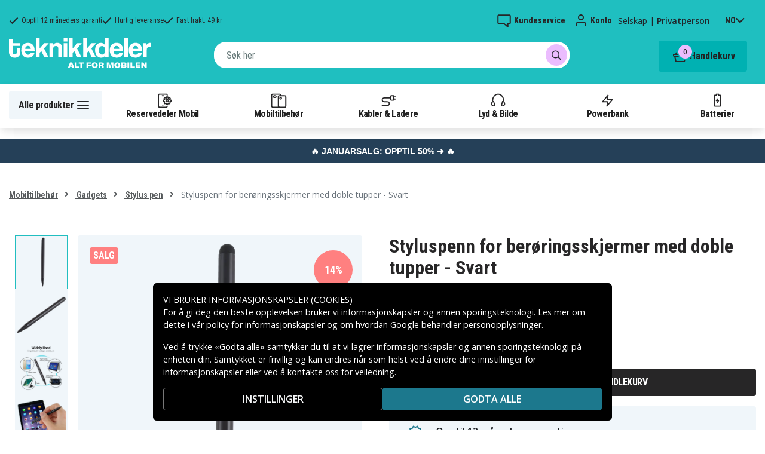

--- FILE ---
content_type: text/html; charset=utf-8
request_url: https://www.teknikkdeler.no/produkt/stylus-pen-til-touchskjermer-med-doble-lisser-svart
body_size: 27893
content:
<!doctype html>
<html data-n-head-ssr lang="no" data-n-head="%7B%22lang%22:%7B%22ssr%22:%22no%22%7D%7D">
  <head >
    <meta data-n-head="ssr" charset="utf-8"><meta data-n-head="ssr" name="viewport" content="width=device-width, initial-scale=1, user-scalable=no"><meta data-n-head="ssr" data-hid="theme-color" name="theme-color" content="#1fbfc0"><meta data-n-head="ssr" name="format-detection" content="telephone=no"><meta data-n-head="ssr" data-hid="og:title" name="og:title" content="Styluspenn for berøringsskjermer med doble tupper - Svart"><meta data-n-head="ssr" data-hid="apple-mobile-web-app-title" name="apple-mobile-web-app-title" content="Teknikkdeler"><meta data-n-head="ssr" data-hid="og:image" name="og:image" content="https://assets.spares.nu/products/featured/MBC0292B_y0SHXj_N0XjRf9ueiDK7u.jpg"><meta data-n-head="ssr" data-hid="description" name="description" content="Presisjonspenn med to tupper for berøringsskjermer – svart. Passer til iPad, Samsung. ✅ Gode priser ✅ Stort utvalg ✅ Rask levering"><meta data-n-head="ssr" data-hid="keywords" name="keywords" content="styluspenn, for, berøringsskjermer, med, doble, tupper, -, svart, mbc0292b, mobiltilbehør, gadgets, stylus pen"><title>Styluspenn for berøringsskjermer med doble tupper - Svart - Teknikkdeler.no</title><link data-n-head="ssr" rel="icon" href="/favicon.ico"><link rel="preload" as="style" href="https://fonts.googleapis.com/css2?family=Open+Sans:wght@400;500;600&amp;family=Roboto+Condensed:wght@400;700&amp;display=swap" data-hid="fonts-pre"><link rel="stylesheet" href="https://fonts.googleapis.com/css2?family=Open+Sans:wght@400;500;600&amp;family=Roboto+Condensed:wght@400;700&amp;display=swap" data-hid="fonts"><link data-n-head="ssr" rel="preconnect" href="https://assets.spares.nu"><link data-n-head="ssr" rel="preconnect" href="https://fonts.gstatic.com"><link rel="preload" as="font" type="font/woff2" href="/_nuxt/fonts/fa-regular-400-min.edf4d8e.woff2" data-hid="font-fa-pre" crossorigin="crossorigin"><link data-n-head="ssr" rel="alternate" hreflang="da" href="https://www.teknikdele.dk/produkt/stylus-pen-til-kapacitiv-og-resistiv-touchskaerm-sort"><link data-n-head="ssr" rel="alternate" hreflang="fi" href="https://www.tekniikkaosat.fi/tuote/universaali-styluskyna-musta"><link data-n-head="ssr" rel="alternate" hreflang="no" href="https://www.teknikkdeler.no/produkt/stylus-pen-til-touchskjermer-med-doble-lisser-svart"><link data-n-head="ssr" rel="alternate" hreflang="sv" href="https://www.teknikdelar.se/produkt/stylus-pen-for-touchskarmar-med-dubbla-spetsar-svart"><link data-n-head="ssr" rel="canonical" href="https://www.teknikkdeler.no/produkt/stylus-pen-til-touchskjermer-med-doble-lisser-svart"><link data-n-head="ssr" rel="preload" as="image" href="https://assets.spares.nu/products/featured/MBC0292B_y0SHXj_N0XjRf9ueiDK7u.jpg" type="image/webp" data-hid="product-image" fetchpriority="high"><style data-n-head="ssr" type="text/css" data-hid="font-awesome">
      @font-face {
        font-family: 'Font Awesome 5 Pro';
        font-display: swap;
        font-style: normal;
        font-weight: 400;
        src: url('/_nuxt/fonts/fa-regular-400-min.f912173.eot') format('embedded-opentype'),
             url('/_nuxt/fonts/fa-regular-400-min.edf4d8e.woff2') format('woff2'),
             url('/_nuxt/fonts/fa-regular-400-min.b304fd0.woff') format('woff'),
             url('/_nuxt/fonts/fa-regular-400-min.ca3094f.ttf') format('truetype'),
             url('/_nuxt/img/fa-regular-400-min.8aa02f2.svg#fontawesome') format('svg');
      }
    </style><script data-n-head="ssr" data-hid="gtm-script">window['dataLayer']=[];if(!window._gtm_init){window._gtm_init=1;(function(w,n,d,m,e,p){w[d]=(w[d]==1||n[d]=='yes'||n[d]==1||n[m]==1||(w[e]&&w[e][p]&&w[e][p]()))?1:0})(window,navigator,'doNotTrack','msDoNotTrack','external','msTrackingProtectionEnabled');(function(w,d,s,l,x,y){w[x]={};w._gtm_inject=function(i){if(w.doNotTrack||w[x][i])return;w[x][i]=1;w[l]=w[l]||[];function gtag(){w[l].push(arguments);}gtag('consent','default',{'ad_storage':'denied','analytics_storage':'denied','ad_user_data':'denied','ad_personalization':'denied'});w[l].push({'gtm.start':new Date().getTime(),event:'gtm.js'});var f=d.getElementsByTagName(s)[0],j=d.createElement(s);j.defer=true;j.src='https://www.googletagmanager.com/gtm.js?id='+i;f.parentNode.insertBefore(j,f);};w[l]=w[l]||[];w[l].push({originalLocation:d.location.protocol+"//"+d.location.hostname+d.location.pathname+d.location.search,originalReferrer:d.referrer})})(window,document,'script','dataLayer','_gtm_ids','_gtm_inject')};["GTM-NXRRZRQ"].forEach(function(i){window._gtm_inject(i)})</script><script data-n-head="ssr" type="application/ld+json">{"@context":"http://schema.org","@type":"Product","name":"Styluspenn for berøringsskjermer med doble tupper - Svart","sku":"MBC0292B","image":"https://assets.spares.nu/products/featured/MBC0292B_y0SHXj_N0XjRf9ueiDK7u.jpg","description":"&lt;p&gt;Gi nettbrettet eller smarttelefonen din en presis og komfortabel opplevelse med denne tosidige styluspennen. Perfekt for både kapasitive og resistive berøringsskjermer takket være to forskjellige tupper – bruk den runde enden for moderne berøringsenheter som iPad, iPhone og Samsung Galaxy, og den smale tuppen for mer tradisjonelle resistive skjermer.&lt;/p&gt;&lt;h3&gt; Spesifikasjoner:&lt;/h3&gt;&lt;ul&gt;&lt;li&gt; &lt;strong&gt;Farge:&lt;/strong&gt; Svart&lt;/li&gt;&lt;li&gt; &lt;strong&gt;Lengde:&lt;/strong&gt; 12 cm&lt;/li&gt;&lt;li&gt; &lt;strong&gt;Funksjoner:&lt;/strong&gt; Doble tupper for kapasitive og resistive skjermer&lt;/li&gt;&lt;li&gt; &lt;strong&gt;Kompatibel med:&lt;/strong&gt; iPad, iPhone, iPod Touch, Samsung Galaxy, Kindle og andre berøringsskjermenheter&lt;/li&gt;&lt;/ul&gt;&lt;h2 style=&quot;font-size: 24px;&quot;&gt; Fordeler med den dobbeltsidige styluspennen – svart&lt;/h2&gt;&lt;ul&gt;&lt;li&gt; Passer til både kapasitive og resistive berøringsskjermer&lt;/li&gt;&lt;li&gt; Beskytter skjermen mot smuss, riper og fingeravtrykk&lt;/li&gt;&lt;li&gt; Komfortabel lengde på 12 cm gjør den enkel å bære rundt&lt;/li&gt;&lt;li&gt; Perfekt for både presisjonsarbeid og daglig bruk&lt;/li&gt;&lt;/ul&gt;\n","offers":{"@type":"Offer","priceCurrency":"NOK","price":59,"itemCondition":"https://schema.org/NewCondition","availability":"https://schema.org/InStock"},"brand":{"@type":"Brand","name":"Taltech"},"mpn":"MBC0292B","gtin":"MBC0292B","aggregateRating":{"@type":"AggregateRating","worstRating":1,"bestRating":5,"ratingValue":3,"reviewCount":7}}</script><link rel="stylesheet" href="/_nuxt/css/4401aea.css"><link rel="stylesheet" href="/_nuxt/css/4339a38.css"><link rel="stylesheet" href="/_nuxt/css/e80b58f.css">
  </head>
  <body >
    <noscript data-n-head="ssr" data-hid="gtm-noscript" data-pbody="true"><iframe src="https://www.googletagmanager.com/ns.html?id=GTM-NXRRZRQ&" height="0" width="0" style="display:none;visibility:hidden" title="gtm"></iframe></noscript><div data-server-rendered="true" id="__nuxt"><!----><div id="__layout"><div><!----><!----><!----> <header class="main-header"><section class="top-bar d-lg-none"><section tabindex="0" class="hooper"><div class="hooper-list"><ul class="hooper-track" style="transform:translate(0px, 0);"><li aria-hidden="true" class="hooper-slide" style="width:100%;"><div class="small-usp"><i class="far fa-check"></i> <em>Opptil 12 måneders garanti</em></div></li><li aria-hidden="true" class="hooper-slide" style="width:0px;"><div class="small-usp"><i class="far fa-check"></i> <em>Hurtig leveranse</em></div></li><li aria-hidden="true" class="hooper-slide is-prev" style="width:0px;"><div class="small-usp"><i class="far fa-check"></i> <em>Fast frakt: 49 kr</em></div></li><li class="hooper-slide is-active" style="width:100%;"><div class="small-usp"><i class="far fa-check"></i> <em>Opptil 12 måneders garanti</em></div></li><li aria-hidden="true" class="hooper-slide is-next" style="width:0px;"><div class="small-usp"><i class="far fa-check"></i> <em>Hurtig leveranse</em></div></li><li aria-hidden="true" class="hooper-slide" style="width:0px;"><div class="small-usp"><i class="far fa-check"></i> <em>Fast frakt: 49 kr</em></div></li><li aria-hidden="true" class="hooper-slide is-clone" style="width:100%;"><div class="small-usp"><i class="far fa-check"></i> <em>Opptil 12 måneders garanti</em></div></li><li aria-hidden="true" class="hooper-slide is-clone" style="width:0px;"><div class="small-usp"><i class="far fa-check"></i> <em>Hurtig leveranse</em></div></li><li aria-hidden="true" class="hooper-slide is-clone" style="width:0px;"><div class="small-usp"><i class="far fa-check"></i> <em>Fast frakt: 49 kr</em></div></li></ul><div aria-live="polite" aria-atomic="true" class="hooper-liveregion hooper-sr-only">Item 1 of 3</div></div></section></section> <div class="fixed-scroll"><div class="usp-top-bar d-none d-lg-block" data-v-67787e96><div class="container" data-v-67787e96><div class="row align-items-center" data-v-67787e96><div class="col d-flex flex-row ups-items" data-v-67787e96><div class="ups-item" data-v-67787e96><i class="far fa-check" data-v-67787e96></i> <small data-v-67787e96>Opptil 12 måneders garanti</small></div> <div class="ups-item" data-v-67787e96><i class="far fa-check" data-v-67787e96></i> <small data-v-67787e96>Hurtig leveranse</small></div> <div class="ups-item" data-v-67787e96><i class="far fa-check" data-v-67787e96></i> <small data-v-67787e96>Fast frakt: 49 kr</small></div></div> <div class="col d-flex flex-row" data-v-67787e96><div class="quick-actions" data-v-67787e96><a href="https://www.teknikkdeler.no/kontakt-kundeservice" class="quick-action" data-v-67787e96><img src="[data-uri]" alt="Kundeservice" class="support-icon" data-v-67787e96> <small data-v-67787e96>Kundeservice</small></a> <div class="quick-action user-account" data-v-67787e96><img src="[data-uri]" alt="Konto" class="avatar-icon" data-v-67787e96> <small data-v-67787e96>Konto</small></div> <div class="quick-action user-type" data-v-67787e96><p data-v-67787e96><span data-v-67787e96>
                Selskap
              </span>
              |
              <span class="active" data-v-67787e96>
                Privatperson
              </span></p></div> <div tabindex="0" class="quick-action locale-toggle" data-v-67787e96><button data-v-67787e96><small class="text-uppercase" data-v-67787e96>no</small> <i class="fas fa-chevron-down" data-v-67787e96></i></button> <!----></div></div></div></div></div></div> <section class="top-bar d-none d-lg-none"><div class="container"><div class="row align-items-center"><div class="col small-usps"><div class="small-usp"><i class="far fa-check"></i> <small>Opptil 12 måneders garanti</small></div> <div class="small-usp"><i class="far fa-check"></i> <small>Hurtig leveranse</small></div> <div class="small-usp"><i class="far fa-check"></i> <small>Fast frakt: 49 kr</small></div></div> <div class="col d-flex justify-content-end"><ul class="nav"><li class="nav-item b-nav-dropdown dropdown language-switcher"><a role="button" aria-haspopup="true" aria-expanded="false" href="#" target="_self" class="nav-link dropdown-toggle"><span class="flag f-no"></span></a><ul tabindex="-1" class="dropdown-menu"><!----></ul></li></ul> <ul class="nav align-items-center"><li class="nav-item b-nav-dropdown dropdown vat-switcher"><a role="button" aria-haspopup="true" aria-expanded="false" href="#" target="_self" class="nav-link dropdown-toggle"><span>
                      Inkl. MVA
                    </span> <span style="display:none;">
                      Ekskl. MVA (bedrift)
                    </span></a><ul tabindex="-1" class="dropdown-menu"><!----></ul></li> <li class="nav-item account-link"><a href="#" rel="noindex nofollow"><span>Konto</span></a></li></ul></div></div></div></section> <div class="container branding d-none d-lg-block"><div class="row mx-0 align-items-center justify-content-between"><div class="col-1 col-md-2 pl-0"><a href="/" class="nuxt-link-active"><img src="/TD_logo_white-no.svg" height="30" alt="Teknikkdeler" class="logo"></a></div> <div class="col-md-6 pb-1"><div class="search-wrapper"><!----></div></div> <div class="col-auto"><button class="shopping-bag"><span class="shopping-cart"><img src="[data-uri]" width="42" height="42" alt="Handlekurv" class="td-icon"> <span class="count">0</span></span> <span class="cart-title">Handlekurv</span></button></div></div></div> <nav class="navbar mobile-navbar navbar-light navbar-expand-lg"><div class="container"><button type="button" title="Menu" class="collapsed toggler"><svg width="32" height="32" viewBox="0 0 32 32" xmlns="http://www.w3.org/2000/svg"><path d="M25 15a1 1 0 0 1 .117 1.993L25 17H7a1 1 0 0 1-.117-1.993L7 15h18zm0-6a1 1 0 0 1 .117 1.993L25 11H7a1 1 0 0 1-.117-1.993L7 9h18zm0 12a1 1 0 0 1 .117 1.993L25 23H7a1 1 0 0 1-.117-1.993L7 21h18z" fill="#272627" fill-rule="nonzero"></path></svg> <span class="d-inline d-lg-none mobile">
              Meny
            </span> <span class="d-none d-lg-inline desktop">
              Alle produkter
            </span></button> <div class="header-categories"><div class="scrollable"><ul class="navbar-nav main-nav"><li class="nav-item"><a href="/kategori/reservedeler-mobiltelefoner" target="_self" class="nav-link"><img src="https://assets.spares.nu/categories/thumb/b67080ff-0d2f-46ee-a602-19e491e9a74c.svg" alt="">
          Reservedeler Mobil
        </a></li><li class="nav-item"><a href="/kategori/mobiltilbehor" target="_self" class="nav-link"><img src="https://assets.spares.nu/categories/thumb/ca7a4995-d63f-4e04-ade6-59df8bf4d79f.svg" alt="">
          Mobiltilbehør
        </a></li><li class="nav-item"><a href="/kategori/kabler-ladere" target="_self" class="nav-link"><img src="https://assets.spares.nu/categories/thumb/35a3a77c-a3d3-4b04-8f0e-d8dc5c2723e9.svg" alt="">
          Kabler &amp; Ladere
        </a></li><li class="nav-item"><a href="/kategori/hodetelefoner-headsets" target="_self" class="nav-link"><img src="https://assets.spares.nu/categories/thumb/31eca997-7d67-4e78-9607-f9ff9dfa6442.svg" alt="">
          Lyd &amp; Bilde
        </a></li><li class="nav-item"><a href="/kategori/powerbank-noedladere" target="_self" class="nav-link"><img src="https://assets.spares.nu/categories/thumb/1615a507-984c-4895-baab-09ee8ccdd8f4.svg" alt="">
          Powerbank
        </a></li><li class="nav-item"><a href="/kategori/batterier" target="_self" class="nav-link"><img src="https://assets.spares.nu/categories/thumb/07879628-aabc-48be-b0ab-2fbb01700f8e.svg" alt="">
          Batterier
        </a></li></ul></div> <div class="scroll-nav next-shown"><!----> <button aria-label="Neste" class="next"><svg width="32" height="32" viewBox="0 0 32 32" xmlns="http://www.w3.org/2000/svg"><path d="M13.293 21.707a1 1 0 0 1 0-1.414L17.585 16l-4.292-4.293a1 1 0 0 1-.083-1.32l.083-.094a1 1 0 0 1 1.414 0l5 5a1 1 0 0 1 0 1.414l-5 5a1 1 0 0 1-1.414 0z" fill="#ffffff" fill-rule="nonzero"></path></svg></button></div></div> <a href="/" target="_self" class="navbar-brand d-sm-block d-lg-none nuxt-link-active"><img src="/TD_logo_white-no.svg" height="30" alt="Teknikkdeler" class="logo"></a> <ul class="navbar-nav right-nav"><li class="nav-item shopping-bag mobile-shopping-bag"><a href="#" target="_self" class="nav-link"><span class="mobile-cart"><img src="[data-uri]" width="32" height="32" alt="Handlekurv" class="td-icon"> <span class="count">0</span></span> <span class="cart-title">Handlekurv</span></a></li></ul></div></nav> <div class="mobile-search d-lg-none"><div class="auto-complete"><div class="d-lg-block d-flex search-wrapper"><div dir="auto" class="v-select search-bar vs--single vs--searchable"> <div id="vs1192527__combobox" role="combobox" aria-expanded="false" aria-owns="vs1192527__listbox" aria-controls="vs1192527__listbox" aria-label="Search for option" class="vs__dropdown-toggle"><div class="vs__selected-options"> <input placeholder="Søk her" aria-autocomplete="list" aria-labelledby="vs1192527__combobox" aria-controls="vs1192527__listbox" type="search" autocomplete="off" value="" class="vs__search"></div> <div class="vs__actions"><button type="button" title="Clear Selected" aria-label="Clear Selected" class="vs__clear" style="display:none;"><svg xmlns="http://www.w3.org/2000/svg" width="10" height="10"><path d="M6.895455 5l2.842897-2.842898c.348864-.348863.348864-.914488 0-1.263636L9.106534.261648c-.348864-.348864-.914489-.348864-1.263636 0L5 3.104545 2.157102.261648c-.348863-.348864-.914488-.348864-1.263636 0L.261648.893466c-.348864.348864-.348864.914489 0 1.263636L3.104545 5 .261648 7.842898c-.348864.348863-.348864.914488 0 1.263636l.631818.631818c.348864.348864.914773.348864 1.263636 0L5 6.895455l2.842898 2.842897c.348863.348864.914772.348864 1.263636 0l.631818-.631818c.348864-.348864.348864-.914489 0-1.263636L6.895455 5z"></path></svg></button> <span class="search-icon"><i class="fas fa-search"></i> <i class="far fa-times"></i></span> <div class="vs__spinner" style="display:none;">Loading...</div></div></div> <ul id="vs1192527__listbox" role="listbox" style="display:none;visibility:hidden;"></ul> </div> <!----></div></div></div></div> <div tabindex="-1" class="b-sidebar-outer mobile-nav category-mega-menu"><!----><div tabindex="-1" role="dialog" aria-modal="true" aria-hidden="true" class="b-sidebar shadow bg-light text-dark" style="width:324;display:none;"><header class="b-sidebar-header"><strong><header class="sidebar-header"><div class="d-flex"><div class="p-2 flex-grow-1"><h3>Meny</h3></div></div></header></strong><button type="button" aria-label="Close" class="close text-dark"><svg viewBox="0 0 16 16" width="1em" height="1em" focusable="false" role="img" aria-label="x" xmlns="http://www.w3.org/2000/svg" fill="currentColor" class="bi-x b-icon bi"><g><path d="M4.646 4.646a.5.5 0 0 1 .708 0L8 7.293l2.646-2.647a.5.5 0 0 1 .708.708L8.707 8l2.647 2.646a.5.5 0 0 1-.708.708L8 8.707l-2.646 2.647a.5.5 0 0 1-.708-.708L7.293 8 4.646 5.354a.5.5 0 0 1 0-.708z"/></g></svg></button></header></div><!----><div class="b-sidebar-backdrop bg-dark" style="display:none;"></div></div></header> <section class="extra-banner inactive"><!----></section> <section class="store-message"><p>
    <a href="https://www.teknikkdeler.no/kategori/januarsalg" style="text-decoration: none; display: block; background-color: #254058; padding: 8px 12px; text-align: center; font-family: 'Roboto', sans-serif;">
        <span style="color: #ffffff; font-size: 14px; font-weight: bold;">
            🔥 JANUARSALG: OPPTIL 50% ➜ 🔥
        </span>
    </a>

</p></section> <nav class="breadcrumbs"><div class="container"><ol class="breadcrumb"><li class="breadcrumb-item"><a href="/kategori/mobiltilbehor" target="_self">
        Mobiltilbehør
      </a></li><li class="breadcrumb-item"><a href="/kategori/mobiltilbehor/gadgets" target="_self">
        Gadgets
      </a></li><li class="breadcrumb-item"><a href="/kategori/mobiltilbehor/gadgets/stylus-pen" target="_self">
        Stylus pen
      </a></li><li class="breadcrumb-item active"><span aria-current="location">
        Styluspenn for berøringsskjermer med doble tupper - Svart
      </span></li></ol></div></nav> <main class="product standard-product"><section class="main-section"><div class="d-block d-md-none"><div class="product-header"><div class="product-score d-flex justify-content-center"><div class="product-score-rating" data-v-51861292><div class="stars" style="--star-size:18px;" data-v-51861292></div> <!----></div> <span class="review-text">
            (7 Vurderinger)
          </span></div> <div class="product-title"><h1 class="text-center">Styluspenn for berøringsskjermer med doble tupper - Svart</h1></div></div></div> <div class="container"><div><!----> <div class="product-image-gallery gallery d-lg-flex d-none"><div class="thumbnail-nav"><!----> <div class="thumbnails"><div class="thumbnail active"><img src="https://assets.spares.nu/products/featured/MBC0292B_y0SHXj_N0XjRf9ueiDK7u.jpg" alt="Styluspenn for berøringsskjermer med doble tupper - Svart" fetchpriority="high"></div><div class="thumbnail"><img src="https://assets.spares.nu/products/gallery/MBC0292B_y9QVCEySMm4uSrWQFA2G3.jpg" alt="Styluspenn for berøringsskjermer med doble tupper - Svart" fetchpriority="low"></div><div class="thumbnail"><img src="https://assets.spares.nu/products/gallery/MBC0292B_OCSh6_8loo7i8z8mAVreO.jpg" alt="Styluspenn for berøringsskjermer med doble tupper - Svart" fetchpriority="low"></div><div class="thumbnail"><img src="https://assets.spares.nu/products/gallery/MBC0292B_H_pk65Zr1EXlE2pM4J7DI.jpg" alt="Styluspenn for berøringsskjermer med doble tupper - Svart" fetchpriority="low"></div></div> <!----></div> <div class="image-view"><img src="https://assets.spares.nu/products/featured/MBC0292B_y0SHXj_N0XjRf9ueiDK7u.jpg" alt="Styluspenn for berøringsskjermer med doble tupper - Svart"></div></div> <div class="gallery d-lg-none d-block"><section tabindex="0" class="hooper"><div class="hooper-list"><ul class="hooper-track" style="transform:translate(NaNpx, 0);"><li aria-hidden="true" class="overlay-wrapper hooper-slide" style="width:100%;"><img src="https://assets.spares.nu/products/featured/MBC0292B_y0SHXj_N0XjRf9ueiDK7u.jpg" alt="Styluspenn for berøringsskjermer med doble tupper - Svart" fetchpriority="high"></li><li aria-hidden="true" class="overlay-wrapper hooper-slide" style="width:0px;"><img src="https://assets.spares.nu/products/gallery/MBC0292B_y9QVCEySMm4uSrWQFA2G3.jpg" alt="Styluspenn for berøringsskjermer med doble tupper - Svart" fetchpriority="low"></li><li aria-hidden="true" class="overlay-wrapper hooper-slide" style="width:0px;"><img src="https://assets.spares.nu/products/gallery/MBC0292B_OCSh6_8loo7i8z8mAVreO.jpg" alt="Styluspenn for berøringsskjermer med doble tupper - Svart" fetchpriority="low"></li><li aria-hidden="true" class="overlay-wrapper hooper-slide is-prev" style="width:0px;"><img src="https://assets.spares.nu/products/gallery/MBC0292B_H_pk65Zr1EXlE2pM4J7DI.jpg" alt="Styluspenn for berøringsskjermer med doble tupper - Svart" fetchpriority="low"></li><li class="overlay-wrapper hooper-slide is-active" style="width:100%;"><img src="https://assets.spares.nu/products/featured/MBC0292B_y0SHXj_N0XjRf9ueiDK7u.jpg" alt="Styluspenn for berøringsskjermer med doble tupper - Svart" fetchpriority="high"></li><li aria-hidden="true" class="overlay-wrapper hooper-slide is-next" style="width:0px;"><img src="https://assets.spares.nu/products/gallery/MBC0292B_y9QVCEySMm4uSrWQFA2G3.jpg" alt="Styluspenn for berøringsskjermer med doble tupper - Svart" fetchpriority="low"></li><li aria-hidden="true" class="overlay-wrapper hooper-slide" style="width:0px;"><img src="https://assets.spares.nu/products/gallery/MBC0292B_OCSh6_8loo7i8z8mAVreO.jpg" alt="Styluspenn for berøringsskjermer med doble tupper - Svart" fetchpriority="low"></li><li aria-hidden="true" class="overlay-wrapper hooper-slide" style="width:0px;"><img src="https://assets.spares.nu/products/gallery/MBC0292B_H_pk65Zr1EXlE2pM4J7DI.jpg" alt="Styluspenn for berøringsskjermer med doble tupper - Svart" fetchpriority="low"></li><li aria-hidden="true" class="overlay-wrapper hooper-slide is-clone" style="width:100%;"><img src="https://assets.spares.nu/products/featured/MBC0292B_y0SHXj_N0XjRf9ueiDK7u.jpg" alt="Styluspenn for berøringsskjermer med doble tupper - Svart" fetchpriority="high"></li><li aria-hidden="true" class="overlay-wrapper hooper-slide is-clone" style="width:0px;"><img src="https://assets.spares.nu/products/gallery/MBC0292B_y9QVCEySMm4uSrWQFA2G3.jpg" alt="Styluspenn for berøringsskjermer med doble tupper - Svart" fetchpriority="low"></li><li aria-hidden="true" class="overlay-wrapper hooper-slide is-clone" style="width:0px;"><img src="https://assets.spares.nu/products/gallery/MBC0292B_OCSh6_8loo7i8z8mAVreO.jpg" alt="Styluspenn for berøringsskjermer med doble tupper - Svart" fetchpriority="low"></li><li aria-hidden="true" class="overlay-wrapper hooper-slide is-clone" style="width:0px;"><img src="https://assets.spares.nu/products/gallery/MBC0292B_H_pk65Zr1EXlE2pM4J7DI.jpg" alt="Styluspenn for berøringsskjermer med doble tupper - Svart" fetchpriority="low"></li></ul><div class="hooper-navigation"><button type="button" class="hooper-prev"><svg class="icon icon-arrowLeft" viewBox="0 0 24 24" width="24px" height="24px"><title>Arrow Left</title><path d="M0 0h24v24H0z" fill="none"></path><path d="M15.41 16.59L10.83 12l4.58-4.59L14 6l-6 6 6 6 1.41-1.41z"></path></svg></button><button type="button" class="hooper-next"><svg class="icon icon-arrowRight" viewBox="0 0 24 24" width="24px" height="24px"><title>Arrow Right</title><path d="M0 0h24v24H0z" fill="none"></path><path d="M8.59 16.59L13.17 12 8.59 7.41 10 6l6 6-6 6-1.41-1.41z"></path></svg></button></div><div class="hooper-pagination"><ol class="hooper-indicators"><li><button type="button" class="hooper-indicator is-active"><span class="hooper-sr-only">item 0</span></button></li><li><button type="button" class="hooper-indicator"><span class="hooper-sr-only">item 1</span></button></li><li><button type="button" class="hooper-indicator"><span class="hooper-sr-only">item 2</span></button></li><li><button type="button" class="hooper-indicator"><span class="hooper-sr-only">item 3</span></button></li></ol></div><div aria-live="polite" aria-atomic="true" class="hooper-liveregion hooper-sr-only">Item 1 of 4</div></div></section></div></div> <div><nav class="breadcrumbs mobile no-bg"><div class="container"><ol class="breadcrumb"><li class="breadcrumb-item"><a href="/kategori/mobiltilbehor/gadgets" target="_self">
        Gadgets
      </a></li><li class="breadcrumb-item"><a href="/kategori/mobiltilbehor/gadgets/stylus-pen" target="_self">
        Stylus pen
      </a></li></ol></div></nav></div> <div class="summary"><div class="product-header d-md-block d-none"><div class="product-title"><h1>Styluspenn for berøringsskjermer med doble tupper - Svart</h1></div> <div class="product-score"><div class="product-score-rating" data-v-51861292><div class="stars" style="--star-size:18px;" data-v-51861292></div> <!----></div> <span class="review-text">
              (7 Vurderinger)
            </span></div></div> <!----> <form><fieldset class="form-group pricing"><div class="price"><div class="campaign">14%</div><span class="discount-price">59 kr</span>  <del class="normal-price">69 kr</del></div> <!----> <!----></fieldset> <!----> <!----> <!----> <div class="my-3 stock-status in-stock"><div class="stock-indicator"></div> <small class="stock-status-text"><!----></small></div> <fieldset class="form-group add-to-cart-actions mt-1 mt-lg-0"><div class="add-to-cart-action"><div class="qty-input-controls"><button type="button" disabled="disabled" aria-label="-" class="decrease"><i class="fas fa-minus"></i></button> <input type="number" disabled="disabled" min="1" max="999" aria-label="Antall" inline="" value="1" class="qty-input form-control"> <button type="button" aria-label="+" class="increase"><i class="fas fa-plus"></i></button></div> <div class="add-to-cart"><button class="add-to-cart-btn">
                      Legg i handlekurv
                    </button></div></div></fieldset> <div class="bulk-order" style="display:none;"><a href="#">
                Bestille større mengde? Få et tilbud her
              </a></div> <!----> <ul class="product-usp"><li><img src="/_nuxt/img/td-stock-teal.2b830ea.svg" width="24" height="23" alt>
              Opptil 12 måneders garanti
            </li> <li><img src="/_nuxt/img/td-delivery-teal.ffba8d8.svg" width="27" height="19" alt>
              Hurtig leveranse
            </li> <li><img src="/_nuxt/img/td-envelope-teal.47bb6fe.svg" width="22" height="18" alt>
              Fast frakt: 49 kr
            </li></ul> <div><!----> <!----></div></form></div> <div style="clear: both"></div></div></section> <div class="container"><div class="product-meta-data"><div class="left-col"><div class="collapsible-info-section"><div class="product-information meta-data"><div class="section-title"><strong>Produktinformasjon</strong> <i class="fas fa-chevron-down"></i></div> <div id="product-information" role="tabpanel" class="collapse show"><div class="section-body"><div class="wrapper"><!----> <!----> <!----> <div class="description legacy"><!----> <div><p>Gi nettbrettet eller smarttelefonen din en presis og komfortabel opplevelse med denne tosidige styluspennen. Perfekt for både kapasitive og resistive berøringsskjermer takket være to forskjellige tupper – bruk den runde enden for moderne berøringsenheter som iPad, iPhone og Samsung Galaxy, og den smale tuppen for mer tradisjonelle resistive skjermer.</p><h3> Spesifikasjoner:</h3><ul><li> <strong>Farge:</strong> Svart</li><li> <strong>Lengde:</strong> 12 cm</li><li> <strong>Funksjoner:</strong> Doble tupper for kapasitive og resistive skjermer</li><li> <strong>Kompatibel med:</strong> iPad, iPhone, iPod Touch, Samsung Galaxy, Kindle og andre berøringsskjermenheter</li></ul><h2 style="font-size: 24px;"> Fordeler med den dobbeltsidige styluspennen – svart</h2><ul><li> Passer til både kapasitive og resistive berøringsskjermer</li><li> Beskytter skjermen mot smuss, riper og fingeravtrykk</li><li> Komfortabel lengde på 12 cm gjør den enkel å bære rundt</li><li> Perfekt for både presisjonsarbeid og daglig bruk</li></ul>
</div></div> <!----> <!----> <div class="mb-3"><table class="product-attributes my-3"><tbody><tr><th>Artikkelnr</th> <td>MBC0292B</td></tr> <tr><th>EAN / GTIN</th> <td>MBC0292B</td></tr> <tr><th>Produkttype</th> <td>Stylus</td></tr><tr><th>Farge</th> <td>Svart</td></tr></tbody></table></div> <!----></div> <div class="section-expand"><span class="read-more-btn">
                    Vis alt
                  </span></div></div></div></div> <div class="reviews meta-data"><div class="section-title"><strong>
                Vurderinger
                <div class="product-score-rating" data-v-51861292><div class="stars" style="--star-size:16px;" data-v-51861292></div> <!----></div></strong> <i class="fas fa-chevron-down"></i></div> <div id="reviews-section" role="tabpanel" class="collapse" style="display:none;"><section data-fetch-key="0" class="product-reviews"><div class="review-content"><div><div class="review"><div class="author"><span class="b-avatar badge-secondary rounded-circle"><span class="b-avatar-text"><span>C</span></span><!----></span> <div><div class="name">Camilla</div> <div class="date">2024-10-04</div></div></div> <div class="review-details"><div class="stars"><div class="product-score-rating" data-v-51861292><div class="stars" style="--star-size:14px;" data-v-51861292></div> <!----></div></div> <div class="content">
            
          </div></div></div><div class="review"><div class="author"><span class="b-avatar badge-secondary rounded-circle"><svg viewBox="0 0 16 16" width="1em" height="1em" focusable="false" role="img" aria-label="person fill" aria-hidden="true" alt="avatar" xmlns="http://www.w3.org/2000/svg" fill="currentColor" class="bi-person-fill b-icon bi"><g><path d="M3 14s-1 0-1-1 1-4 6-4 6 3 6 4-1 1-1 1H3zm5-6a3 3 0 1 0 0-6 3 3 0 0 0 0 6z"/></g></svg><!----></span> <div><div class="name"></div> <div class="date">2024-09-16</div></div></div> <div class="review-details"><div class="stars"><div class="product-score-rating" data-v-51861292><div class="stars" style="--star-size:14px;" data-v-51861292></div> <!----></div></div> <div class="content">
            Synes den var for følsom, så ble vanskelig å bruke den. 
          </div></div></div><div class="review"><div class="author"><span class="b-avatar badge-secondary rounded-circle"><span class="b-avatar-text"><span>K</span></span><!----></span> <div><div class="name">Kim</div> <div class="date">2023-11-05</div></div></div> <div class="review-details"><div class="stars"><div class="product-score-rating" data-v-51861292><div class="stars" style="--star-size:14px;" data-v-51861292></div> <!----></div></div> <div class="content">
            Synn bare breie siden virker på vanlig Skjerm. Begge burde funket
          </div></div></div><div class="review"><div class="author"><span class="b-avatar badge-secondary rounded-circle"><svg viewBox="0 0 16 16" width="1em" height="1em" focusable="false" role="img" aria-label="person fill" aria-hidden="true" alt="avatar" xmlns="http://www.w3.org/2000/svg" fill="currentColor" class="bi-person-fill b-icon bi"><g><path d="M3 14s-1 0-1-1 1-4 6-4 6 3 6 4-1 1-1 1H3zm5-6a3 3 0 1 0 0-6 3 3 0 0 0 0 6z"/></g></svg><!----></span> <div><div class="name"></div> <div class="date">2023-08-18</div></div></div> <div class="review-details"><div class="stars"><div class="product-score-rating" data-v-51861292><div class="stars" style="--star-size:14px;" data-v-51861292></div> <!----></div></div> <div class="content">
            
          </div></div></div><div class="review"><div class="author"><span class="b-avatar badge-secondary rounded-circle"><span class="b-avatar-text"><span>A</span></span><!----></span> <div><div class="name">Akram</div> <div class="date">2023-08-12</div></div></div> <div class="review-details"><div class="stars"><div class="product-score-rating" data-v-51861292><div class="stars" style="--star-size:14px;" data-v-51861292></div> <!----></div></div> <div class="content">
            
          </div></div></div></div> <ul role="menubar" aria-disabled="false" aria-label="Pagination" class="pagination b-pagination"><!----><li role="presentation" aria-hidden="true" class="page-item disabled"><span role="menuitem" aria-label="Go to previous page" aria-disabled="true" class="page-link">‹</span></li><!----><!----><li role="presentation" class="page-item active"><button role="menuitemradio" type="button" aria-label="Go to page 1" aria-checked="true" aria-posinset="1" aria-setsize="2" tabindex="0" class="page-link">1</button></li><li role="presentation" class="page-item"><button role="menuitemradio" type="button" aria-label="Go to page 2" aria-checked="false" aria-posinset="2" aria-setsize="2" tabindex="-1" class="page-link">2</button></li><!----><!----><li role="presentation" class="page-item"><button role="menuitem" type="button" tabindex="-1" aria-label="Go to next page" class="page-link">›</button></li><!----></ul></div></section></div></div> <div class="product-categories meta-data"><div class="section-title"><strong>Kategorier</strong> <i class="fas fa-chevron-down"></i></div> <div id="product-categories" role="tabpanel" class="collapse" style="display:none;"><div class="section-body"><div class="categories"><strong>Kategorier:</strong> <a href="/kategori/mobiltilbehor/gadgets/stylus-pen">
                      Stylus pen
                    </a><a href="/kategori/kampanje/januarsalg/sale-hjem-fritid">
                      Hjem &amp; Fritid
                    </a></div></div></div></div></div></div> <div class="right-col"><!----> <!----></div></div></div> <div><div class="container"><!----></div> <!----> <div><nav class="breadcrumbs no-bg"><div class="container"><ol class="breadcrumb"><li class="breadcrumb-item"><a href="/kategori/mobiltilbehor" target="_self">
        Mobiltilbehør
      </a></li><li class="breadcrumb-item"><a href="/kategori/mobiltilbehor/gadgets" target="_self">
        Gadgets
      </a></li><li class="breadcrumb-item"><a href="/kategori/mobiltilbehor/gadgets/stylus-pen" target="_self">
        Stylus pen
      </a></li><li class="breadcrumb-item active"><span aria-current="location">
        Styluspenn for berøringsskjermer med doble tupper - Svart
      </span></li></ol></div></nav></div> <div class="container"><div><!----></div></div></div> <div class="sticky-buy" style="display:;"><div class="product-sticky"><div class="product visible"><div class="image"><img src="https://assets.spares.nu/products/thumb/MBC0292B_LCmajfARkBgfHuOgvQMSq.jpg" alt="Styluspenn for berøringsskjermer med doble tupper - Svart"></div> <div class="name"><h3>Styluspenn for berøringsskjermer med doble tupper - Svart</h3></div> <div class="pricing"><div class="campaign">14%</div><span class="discount-price">59 kr</span>  <del class="normal-price">69 kr</del></div></div> <fieldset class="form-group add-to-cart-actions"><div class="add-to-cart-action"><div class="qty-input-controls"><button disabled="disabled" type="button" class="decrease fas fa-minus"></button> <input type="text" min="1" max="999" value="1" class="qty-input"> <button type="button" class="increase fas fa-plus"></button></div> <div class="add-to-cart"><button class="add-to-cart-btn">
                  Legg i handlekurv
                </button></div></div></fieldset></div></div> <!----></main> <!----> <section class="store-message-footer"><div class="container"></div></section> <div class="container" data-v-e7b8d09e><section class="usp" data-v-e7b8d09e><div class="usp-item" data-v-e7b8d09e><div class="usp-icon" data-v-e7b8d09e><svg width="32" height="32" viewBox="0 0 32 32" xmlns="http://www.w3.org/2000/svg" data-v-e7b8d09e><path d="m20.283 5.07 1.543 2.909 3.246.57a1 1 0 0 1 .827 1.012l-.01.113-.462 3.262 2.292 2.369a1 1 0 0 1 .08 1.297l-.08.093-2.292 2.368.462 3.263a1 1 0 0 1-.706 1.099l-.111.026-3.246.569-1.543 2.91a1 1 0 0 1-1.21.477l-.113-.047L16 25.913l-2.96 1.447a1 1 0 0 1-1.259-.325l-.064-.105-1.544-2.91-3.245-.57a1 1 0 0 1-.827-1.01l.01-.114.461-3.263-2.29-2.368a1 1 0 0 1-.08-1.297l.08-.093 2.29-2.369-.461-3.262a1 1 0 0 1 .706-1.099l.111-.026 3.245-.57 1.544-2.91a1 1 0 0 1 1.21-.476l.113.047L16 6.086l2.96-1.446a1 1 0 0 1 1.323.43zM18.968 6.86l-2.529 1.237a1 1 0 0 1-.878 0l-2.53-1.237-1.32 2.488a1 1 0 0 1-.583.486l-.128.03-2.774.487.395 2.789a1 1 0 0 1-.187.735l-.085.1L6.391 16l1.958 2.024a1 1 0 0 1 .282.705l-.01.13-.395 2.788 2.774.487a1 1 0 0 1 .642.405l.069.112 1.32 2.487 2.53-1.236a1 1 0 0 1 .757-.05l.121.05 2.529 1.236 1.321-2.487a1 1 0 0 1 .583-.486l.128-.03 2.773-.488-.394-2.788a1 1 0 0 1 .187-.735l.085-.1L25.608 16l-1.957-2.024a1 1 0 0 1-.282-.705l.01-.13.394-2.789L21 9.866a1 1 0 0 1-.642-.405l-.069-.112-1.321-2.488zm1.74 5.432a1 1 0 0 1 0 1.414l-5 5a1 1 0 0 1-1.415 0l-3-3a1 1 0 0 1 1.414-1.414L15 16.585l4.293-4.292a1 1 0 0 1 1.414 0z" fill-rule="nonzero" fill="#FFF" data-v-e7b8d09e></path></svg></div> <div class="usp-text" data-v-e7b8d09e><p data-v-e7b8d09e>Opptil 12 måneders garanti</p></div></div> <div class="usp-item" data-v-e7b8d09e><div class="usp-icon" data-v-e7b8d09e><svg width="32" height="32" viewBox="0 0 32 32" xmlns="http://www.w3.org/2000/svg" data-v-e7b8d09e><path d="M10 18a4 4 0 1 1 0 8 4 4 0 0 1 0-8zm10-3a1 1 0 0 1-2 0V9H5v12a1 1 0 0 1-2 0V9a2 2 0 0 1 2-2h13a2 2 0 0 1 2 2v1h3.586a2 2 0 0 1 1.414.586L29.414 15A2 2 0 0 1 30 16.414V21a3 3 0 0 1-3 3l-.536.001A3.998 3.998 0 0 1 23 26a3.998 3.998 0 0 1-3.464-1.999L16 24a1 1 0 0 1 0-2h3a4 4 0 0 1 7.995-.2L27 22a1 1 0 0 0 1-1v-4.586L23.586 12H20v3zm-10 5a2 2 0 1 0 0 4 2 2 0 0 0 0-4zm13 0a2 2 0 1 0 0 4 2 2 0 0 0 0-4z" fill-rule="nonzero" fill="#FFF" data-v-e7b8d09e></path></svg></div> <div class="usp-text" data-v-e7b8d09e><p data-v-e7b8d09e>Hurtig leveranse</p></div></div> <div class="usp-item" data-v-e7b8d09e><div class="usp-icon" data-v-e7b8d09e><svg width="32" height="32" viewBox="0 0 32 32" xmlns="http://www.w3.org/2000/svg" data-v-e7b8d09e><path d="M24 7a3 3 0 0 1 3 3v12a3 3 0 0 1-3 3H8a3 3 0 0 1-3-3V10a3 3 0 0 1 3-3zm-4.502 8.916-2.79 2.791a1 1 0 0 1-1.415 0L12.5 15.916 7 21.414V22a1 1 0 0 0 .883.993L8 23h16a1 1 0 0 0 1-1v-.585l-5.502-5.499zM7 10.415v8.17l4.086-4.084L7 10.415zm18-.001L20.914 14.5 25 18.585v-8.171zM23.584 9H8.415L16 16.585 23.584 9z" fill-rule="nonzero" fill="#FFF" data-v-e7b8d09e></path></svg></div> <div class="usp-text" data-v-e7b8d09e><p data-v-e7b8d09e>Fast frakt: 49 kr</p></div></div> <div class="usp-item" data-v-e7b8d09e><div class="usp-icon" data-v-e7b8d09e><svg width="32" height="32" viewBox="0 0 32 32" xmlns="http://www.w3.org/2000/svg" data-v-e7b8d09e><path d="M15.649 5.064a1 1 0 0 1 .702 0l8 3A1 1 0 0 1 25 9v7c0 2.97-1.646 5.644-4.341 8.003a22.465 22.465 0 0 1-3.071 2.245l-.355.213-.449.256-.337.177a1 1 0 0 1-.894 0l-.337-.177-.45-.256-.546-.332a22.465 22.465 0 0 1-2.879-2.126C8.646 21.643 7 18.969 7 16V9a1 1 0 0 1 .649-.936zM16 7.068 9 9.693V16c0 2.193 1.252 4.312 3.397 6.264l.262.233a20.49 20.49 0 0 0 2.621 1.936l.45.274.27.155.27-.155.45-.274a20.49 20.49 0 0 0 2.621-1.936C21.646 20.481 23 18.281 23 16V9.693l-7-2.625zm4.704 5.225a1 1 0 0 1 0 1.414l-5 5a1 1 0 0 1-1.414 0l-3-3a1 1 0 0 1 1.414-1.414l2.293 2.292 4.293-4.292a1 1 0 0 1 1.414 0z" fill-rule="nonzero" fill="#FFF" data-v-e7b8d09e></path></svg></div> <div class="usp-text" data-v-e7b8d09e><p data-v-e7b8d09e>Sikre produkter - EU-standard</p></div></div></section></div> <footer class="main-footer"><div class="container"><div class="row"><div class="col-lg-4 col-md-5"><div class="newsletter"><div class="klaviyo-form-XeUK8B"><br></div></div> <div class="brand"><img src="/TD_Logo_Slogan_NO_Black.webp" height="100" alt="Teknikkdeler" loading="lazy" class="logo"> <p>Gjør som 1 000 000 andre kunder, finn alt til mobilen hos oss!</p> <p>
            Hos oss finner du rimelige produkter til mobilen, nettbrettet, smart hjem, gaming, lyd &amp; bilde og mye mer. Handle trygt og sikkert med rask levering, vi sender varene rett fra det svenske lageret vårt.
          </p></div> <div class="socials"><a target="_blank" href="https://www.facebook.com/teknikkdeler/" aria-label="Facebook" class="facebook"><svg width="48" height="48" viewBox="0 0 48 48" xmlns="http://www.w3.org/2000/svg"><path d="M24 0c13.255 0 24 10.745 24 24S37.255 48 24 48 0 37.255 0 24 10.745 0 24 0zm3.575 9c-4.005 0-6.623 2.607-6.623 7.326v4.148H16.5v5.443h4.452V39h5.48V25.917h4.085l.778-5.443h-4.863v-3.532c0-1.489.679-2.94 2.857-2.94H31.5V9.368l-.72-.114C30.027 9.146 28.784 9 27.576 9z" fill="#272627" fill-rule="evenodd"></path></svg></a> <a target="_blank" href="https://www.instagram.com/teknikkdeler.no/" aria-label="Instagram" class="instagram"><svg width="48" height="48" viewBox="0 0 48 48" xmlns="http://www.w3.org/2000/svg"><path d="M24 0c13.255 0 24 10.745 24 24S37.255 48 24 48 0 37.255 0 24 10.745 0 24 0zm6.015 10.5h-12.03c-4.12 0-7.485 3.351-7.485 7.485v12.03c0 4.12 3.351 7.485 7.485 7.485h12.03c4.12 0 7.485-3.351 7.485-7.485v-12.03c0-4.12-3.351-7.485-7.485-7.485zm0 3a4.494 4.494 0 0 1 4.485 4.485v12.03a4.494 4.494 0 0 1-4.485 4.485h-12.03a4.494 4.494 0 0 1-4.485-4.485v-12.03a4.494 4.494 0 0 1 4.485-4.485h12.03zM24 16.5c-4.134 0-7.5 3.358-7.5 7.5 0 4.134 3.358 7.5 7.5 7.5 4.134 0 7.5-3.358 7.5-7.5 0-4.134-3.358-7.5-7.5-7.5zm0 3c2.482 0 4.5 2.02 4.5 4.5 0 2.482-2.02 4.5-4.5 4.5-2.482 0-4.5-2.02-4.5-4.5 0-2.482 2.02-4.5 4.5-4.5zm7.5-4.5a1.5 1.5 0 1 0 0 3 1.5 1.5 0 0 0 0-3z" fill="#272627" fill-rule="evenodd"></path></svg></a> <!----> <!----></div></div> <div class="col-md-7"><div id="footer-col-links" class="row mb-3"><div class="col">
    <strong class="footer-title">Hjelp</strong>
    <ul>
        <li><a href="/kjopsvilkar">Kjøpsvilkår</a></li>
        <li><a href="/returns">Retur</a></li>
        <li><a href="/reparasjonsguider">Reparasjonsguider</a></li>
        <li><a href="/kontakt-kundeservice" target="_blank">Kontakt oss</a></li>
    </ul>
</div>
<div class="col">
    <strong class="footer-title">Teknikkdeler.no</strong>
    <ul>
        <li><a href="/om-teknikkdeler">Om oss</a></li>
        <li><a href="/integritetspolicy">Personvernpolicy</a></li>
        <li><a href="/cookies">Cookies</a></li>
        <li><a href="/kategori/brekraftig-utvikling">Bærekraftig Utvikling</a></li>
    </ul>
</div>

<div class="col">
    <strong class="footer-title">Populære kategorier</strong>
    <ul>
        <li><a href="/kategori/mobiltilbehor/tilbehor-iphone/iphone-17-tilbehor">iPhone 17 tilbehør</a></li>
        <li><a href="/kategori/mobiltilbehor/tilbehor-iphone/iphone-17-pro-tilbehor">iPhone 17 Pro tilbehør</a></li>
        <li><a href="/kategori/mobiltilbehor/tilbehor-iphone/iphone-17-pro-max-tilbehor">iPhone 17 Pro Max tilbehør</a></li>
        <li><a href="/kategori/mobiltilbehor/tilbehor-samsung/galaxy-s25-ultra-tilbehor">Samsung Galaxy S25 Ultra tilbehør</a></li>
        <li><a href="/kategori/hodetelefoner-headsets/hodetelefoner/apple-airpods-tilbehor">AirPods</a></li>
        <li><a href="/kategori/powerbank-noedladere">Powerbank</a></li>
        <li><a href="/kategori/hodetelefoner-headsets/hodetelefoner/hodetelefoner-iphone">iPhone hodetelefoner</a></li>
        <li><a href="/kategori/hodetelefoner-headsets/hodetelefoner/hodetelefoner-tradlos">Trådløse hodetelefoner</a></li>
        <li><a href="/kategori/kabler-ladere/mobilladere/iphone-ladere">iPhone lader</a></li>
        <li><a href="/kategori/kabler-ladere/mobilladere/samsung-lader">Samsung lader</a></li>
        <li><a href="/kategori/mobiltilbehor/tilbehor-iphone/iphone-15-tilbehor/iphone-15-lader">iPhone 15 lader</a></li>
        <li><a href="/kategori/kabler-ladere/mobilladere/usb-c-lader">USB-C lader</a></li>
    </ul>

</div>
<div class="col">
    <strong class="footer-title">Populære mobildeksler</strong>
    <ul>
        <li><a href="/kategori/mobiltilbehor/tilbehor-iphone/iphone-17-tilbehor/iphone-17-deksel">iPhone 17 deksel</a></li>
        <li><a href="/kategori/mobiltilbehor/tilbehor-iphone/iphone-17-pro-tilbehor/iphone-17-pro-deksel">iPhone 17 Pro deksel</a></li>
        <li><a href="/kategori/mobiltillbehor/iphone-tillbehor/iphone-17-pro-max-tillbehor/iphone-17-pro-max-skal">iPhone 17 Pro Max deksel</a></li>
        <li><a href="/kategori/mobiltilbehor/tilbehor-iphone/iphone-16e-tilbehor/iphone-16-e-deksel-etui">iPhone 16e deksel</a></li>
        <li><a href="/kategori/mobiltilbehor/tilbehor-iphone/iphone-16-pro-tilbehor/iphone-16-pro-deksel">iPhone 16 Pro deksel</a></li>
        <li><a href="/kategori/mobiltilbehor/tilbehor-iphone/iphone-16-pro-max-tilbehor/iphone-16-pro-max-deksel">iPhone 16 Pro Max deksel</a></li>
        <li><a href="/kategori/mobiltilbehor/tilbehor-iphone/iphone-15-pro-tilbehor/iphone-15-pro-deksel">iPhone 15 Pro deksel</a></li>
        <li><a href="/kategori/mobiltilbehor/tilbehor-iphone/iphone-15-pro-max-tilbehor/iphone-15-pro-max-deksel">iPhone 15 Pro Max deksel</a></li>
        <li><a href="/kategori/mobiltilbehor/tilbehor-samsung/galaxy-s25-ultra-tilbehor/galaxy-s25-ultra-deksel">Samsung Galaxy S25 Ultra deksel</a></li>
        <li><a href="/kategori/mobiltilbehor/tilbehor-samsung/galaxy-s25-fe-tilbehor/galaxy-s25-fe-deksel-etui">Samsung Galaxy S25 FE deksel</a></li>
        <li><a href="/kategori/mobiltilbehor/tilbehor-samsung/galaxy-s24-fe-tilbehor/galaxy-s24-fe-deksel-etui">Galaxy S24 FE deksel</a></li>
        <li><a href="/kategori/mobiltilbehor/tilbehor-samsung/galaxy-s25-ultra-tilbehor/galaxy-s25-ultra-deksel">Samsung Galaxy S24 Ultra deksel</a></li>
    </ul>

</div>
<div class="col">
    <strong class="footer-title">Populære klokkeremmer og tilbehør</strong>
    <ul>
        <li><a href="/kategori/apple-watch-reim">Apple Watch reim</a></li>
        <li><a href="https://www.teknikkdeler.no/kategori/smartklokke/fitbit/fitbit-versa"><span>Fitbit Versa reim</span></a></li>
        <li><a href="https://www.teknikkdeler.no/kategori/smartklokke/garmin-klokker"><span>Garmin klokkereim</span></a></li>
        <li><a href="https://www.teknikkdeler.no/kategori/smartklokke/garmin-klokker/garmin-venu"><span>Garmin Venu reim</span></a></li>
        <li><a href="https://www.teknikkdeler.no/kategori/smartklokke/garmin-klokker/garmin-fenix"><span>Garmin Fenix 5 reim</span></a></li>
        <li><a href="https://www.teknikkdeler.no/kategori/smartklokke/garmin-klokker/forerunner"><span>Garmin Forerunner 945 reim</span></a></li>
    </ul>
</div></div></div></div> <div class="supported-options"><div class="payment-methods"><strong class="footer-title">
          Betalingsalternativer
        </strong> <div class="badges"><img src="/_nuxt/img/vipps.add19bd.svg" alt="vipps" width="70" height="32" loading="lazy" title="Payment method"><img src="/_nuxt/img/visa.fc35fff.svg" alt="visa" width="64" height="20" loading="lazy" title="Payment method"><img src="/_nuxt/img/mc.86c2250.svg" alt="mc" width="48" height="30" loading="lazy" title="Payment method"><img src="/_nuxt/img/walley.1464596.svg" alt="walley" width="48" height="30" loading="lazy" title="Payment method"></div></div> <div class="shipping-methods"><strong class="footer-title">
          Leveringsalternativer
        </strong> <div class="badges"><img src="/_nuxt/img/instabox.fe97ed4.svg" alt="instabox" loading="lazy"><img src="/_nuxt/img/bring.8250572.svg" alt="bring" loading="lazy"></div></div> <div class="certifications"><img src="/_nuxt/img/norsirk.96552b2.svg" alt="norsirk" loading="lazy"></div></div> <div class="row mb-3"><div class="col-md-12 col-lg-6 mb-3 copy"><small>
          Copyright © 2026, Spares Nordic AB
          <br>
          VAREMERKER SOM NEVNES PÅ DENNE WEB TILHØRER RESPEKTIVE VAREMERKES EIERE.
        </small></div></div></div></footer> <!----></div></div></div><script>window.__NUXT__=(function(a,b,c,d,e,f,g,h,i,j,k,l,m,n,o,p,q,r,s,t,u,v,w,x,y,z,A,B,C,D,E,F,G,H,I,J,K,L,M,N,O,P,Q,R,S,T,U,V,W,X,Y,Z,_,$,aa,ab,ac,ad,ae,af,ag,ah,ai,aj,ak,al,am,an,ao,ap,aq,ar,as,at,au,av,aw,ax,ay,az,aA,aB,aC,aD,aE,aF,aG,aH,aI,aJ,aK,aL,aM,aN,aO,aP,aQ,aR,aS,aT,aU,aV,aW,aX,aY,aZ,a_,a$,ba,bb,bc,bd,be,bf,bg,bh,bi,bj,bk,bl,bm,bn,bo,bp,bq,br,bs,bt,bu,bv,bw,bx,by,bz,bA,bB,bC,bD,bE,bF,bG,bH,bI,bJ,bK,bL,bM,bN,bO,bP,bQ,bR,bS,bT,bU,bV,bW,bX,bY,bZ,b_,b$,ca,cb,cc,cd,ce,cf,cg,ch,ci,cj,ck,cl,cm,cn,co,cp,cq,cr,cs,ct,cu,cv,cw,cx,cy,cz,cA,cB){aD.id="dcfce7aa-823b-4b05-82da-49007b3204e2";aD.main=h;aD.name=ah;aD.slug=aE;aD.hierarchy=[{name:b,slug:c},{name:aF,slug:"gadgets"},{name:ah,slug:aE}];aD.parent_id="fb064cd7-1f32-4b46-bb82-c92bdde52abc";aL.slug=z;aL.hierarchy=[{name:b,slug:c},{name:d,slug:e},{name:F,slug:z}];aP.slug=z;aP.hierarchy=[{name:b,slug:c},{name:d,slug:e},{name:F,slug:z}];aS.slug=w;aS.hierarchy=[{name:b,slug:c},{name:d,slug:e},{name:A,slug:w}];aU.slug=M;aU.hierarchy=[{name:b,slug:c},{name:d,slug:e},{name:Y,slug:M}];aZ.slug=s;aZ.hierarchy=[{name:b,slug:c},{name:d,slug:e},{name:x,slug:s}];ba.slug=w;ba.hierarchy=[{name:b,slug:c},{name:d,slug:e},{name:A,slug:w}];bc.slug=r;bc.hierarchy=[{name:b,slug:c},{name:d,slug:e},{name:t,slug:r}];bd.slug=s;bd.hierarchy=[{name:b,slug:c},{name:d,slug:e},{name:x,slug:s}];bf.slug=bg;bf.hierarchy=[{name:j,slug:k},{name:aq,slug:ar},{name:bh,slug:bi},{name:"Galaxy S6 SM-G920",slug:bg}];bj.slug=bk;bj.hierarchy=[{name:j,slug:k},{name:aq,slug:ar},{name:bh,slug:bi},{name:"Galaxy S6 Edge SM-G925",slug:bk}];bm.slug=as;bm.hierarchy=[{name:j,slug:k},{name:bn,slug:bo},{name:bl,slug:as}];bp.slug=q;bp.hierarchy=[{name:l,slug:m},{name:B,slug:q}];br.slug=bs;br.hierarchy=[{name:j,slug:k},{name:bn,slug:bo},{name:bq,slug:bs}];bt.slug=$;bt.hierarchy=[{name:b,slug:c},{name:d,slug:e},{name:at,slug:$}];bx.slug=s;bx.hierarchy=[{name:b,slug:c},{name:d,slug:e},{name:x,slug:s}];bz.slug=ab;bz.hierarchy=[{name:b,slug:c},{name:d,slug:e},{name:aa,slug:ab}];bD.slug=r;bD.hierarchy=[{name:b,slug:c},{name:d,slug:e},{name:t,slug:r}];bF.slug=av;bF.hierarchy=[{name:j,slug:k},{name:u,slug:v},{name:bE,slug:av}];bL.slug=aw;bL.hierarchy=[{name:j,slug:k},{name:u,slug:v},{name:bK,slug:aw}];bN.slug=ax;bN.hierarchy=[{name:j,slug:k},{name:u,slug:v},{name:bM,slug:ax}];bQ.slug=q;bQ.hierarchy=[{name:l,slug:m},{name:B,slug:q}];bR.slug=q;bR.hierarchy=[{name:l,slug:m},{name:B,slug:q}];bS.slug=r;bS.hierarchy=[{name:b,slug:c},{name:d,slug:e},{name:t,slug:r}];bV.slug=ay;bV.hierarchy=[{name:j,slug:k},{name:aq,slug:ar},{name:"Galaxy Note modeller",slug:"galaxy-note-modeller"},{name:bU,slug:ay}];return {layout:"default",data:[{product:{id:"22e6c491-4257-47d7-a254-41622a2a654a",type:E,sku:Q,prefix:a,metadata:{},stock_status:"in-stock",orderable:h,notifyable:g,shipping_class_id:9,discount_category:"A",group_id:aB,score:ag,reviews:aC,categories:[aD,{id:"db024246-904f-4fcc-8125-bc02bc96fd75",main:g,name:aG,slug:aH,hierarchy:[{name:"KAMPANJE",slug:"kampanje"},{name:"Januarsalg",slug:"januarsalg"},{name:aG,slug:aH}],parent_id:"dc6138af-bc2a-421c-8679-407709503a68"}],labels:[{color:"#ffffff",label:"SALG",background_color:"#ff8080"}],estimated_at:a,variations:a,prices:{c:[{q:E,p:59,o:aI,d:14}],n:[{q:E,p:aI}]},has_upselling:g,alternate:{da:{base:"https:\u002F\u002Fwww.teknikdele.dk\u002Fprodukt\u002F",slug:"stylus-pen-til-kapacitiv-og-resistiv-touchskaerm-sort"},fi:{base:"https:\u002F\u002Fwww.tekniikkaosat.fi\u002Ftuote\u002F",slug:"universaali-styluskyna-musta"},no:{base:"https:\u002F\u002Fwww.teknikkdeler.no\u002Fprodukt\u002F",slug:aJ},sv:{base:"https:\u002F\u002Fwww.teknikdelar.se\u002Fprodukt\u002F",slug:"stylus-pen-for-touchskarmar-med-dubbla-spetsar-svart"}},images:[{"9":aK,sort_order:E},{"3":"https:\u002F\u002Fassets.spares.nu\u002Fproducts\u002Fthumb\u002FMBC0292B_LCmajfARkBgfHuOgvQMSq.jpg",sort_order:2},{"4":"https:\u002F\u002Fassets.spares.nu\u002Fproducts\u002Fgallery\u002FMBC0292B_y9QVCEySMm4uSrWQFA2G3.jpg",sort_order:4},{"4":"https:\u002F\u002Fassets.spares.nu\u002Fproducts\u002Fgallery\u002FMBC0292B_OCSh6_8loo7i8z8mAVreO.jpg",sort_order:R},{"4":"https:\u002F\u002Fassets.spares.nu\u002Fproducts\u002Fgallery\u002FMBC0292B_H_pk65Zr1EXlE2pM4J7DI.jpg",sort_order:aB}],attributes:{Produkttype:"Stylus",Farge:"Svart"},variation_attributes:a,bundled:a,compatibility:a,phone_models:[{brand:n,brand_slug:o,name:"iPad 3 2012",slug:"ipad-3-2012",categories:[aL,{slug:aM,hierarchy:[{name:j,slug:k},{name:C,slug:D},{name:"iPad 9.7\" 3rd Gen 2012 (A1416 \u002F A1430 \u002F A1403)",slug:aM}]},{slug:S,hierarchy:[{name:b,slug:c},{name:d,slug:e},{name:F,slug:z},{name:aN,slug:S}]},{slug:T,hierarchy:[{name:b,slug:c},{name:d,slug:e},{name:F,slug:z},{name:aO,slug:T}]},{slug:i,hierarchy:[{name:l,slug:m},{name:p,slug:i}]}],category_slug:aL},{brand:n,brand_slug:o,name:"iPad 4 2012",slug:"ipad-4-2012",categories:[aP,{slug:aQ,hierarchy:[{name:j,slug:k},{name:C,slug:D},{name:"iPad 9.7\" 4th Gen 2012 (A1458 \u002F A1459 \u002F A1460)",slug:aQ}]},{slug:S,hierarchy:[{name:b,slug:c},{name:d,slug:e},{name:F,slug:z},{name:aN,slug:S}]},{slug:T,hierarchy:[{name:b,slug:c},{name:d,slug:e},{name:F,slug:z},{name:aO,slug:T}]},{slug:i,hierarchy:[{name:l,slug:m},{name:p,slug:i}]}],category_slug:aP},{brand:n,brand_slug:o,name:aR,slug:ai,categories:[aS,{slug:ai,hierarchy:[{name:j,slug:k},{name:u,slug:v},{name:aR,slug:ai}]},{slug:U,hierarchy:[{name:b,slug:c},{name:d,slug:e},{name:A,slug:w},{name:V,slug:U}]},{slug:W,hierarchy:[{name:b,slug:c},{name:d,slug:e},{name:A,slug:w},{name:aT,slug:W}]},{slug:X,hierarchy:[{name:b,slug:c},{name:d,slug:e},{name:A,slug:w},{name:V,slug:X}]},{slug:i,hierarchy:[{name:l,slug:m},{name:p,slug:i}]}],category_slug:aS},{brand:n,brand_slug:o,name:"iPad Air 1 2013",slug:"ipad-air-1-2013",categories:[aU,{slug:aV,hierarchy:[{name:j,slug:k},{name:C,slug:D},{name:"iPad Air 9.7\" 1st Gen 2013 (A1474 \u002F A1475 \u002F A1476)",slug:aV}]},{slug:aW,hierarchy:[{name:b,slug:c},{name:d,slug:e},{name:Y,slug:M},{name:"iPad Air etui",slug:aW}]},{slug:aX,hierarchy:[{name:b,slug:c},{name:d,slug:e},{name:Y,slug:M},{name:"Skjermbeskyttelse til iPad Air",slug:aX}]},{slug:aY,hierarchy:[{name:b,slug:c},{name:d,slug:e},{name:Y,slug:M},{name:"iPad Air Deksel",slug:aY}]},{slug:i,hierarchy:[{name:l,slug:m},{name:p,slug:i}]}],category_slug:aU},{brand:n,brand_slug:o,name:"iPad Mini 3 2014",slug:"ipad-mini-3-2014",categories:[aZ,{slug:a_,hierarchy:[{name:j,slug:k},{name:C,slug:D},{name:"iPad Mini 7.9\" 3rd Gen 2014 (A1599 \u002F A1600)",slug:a_}]},{slug:G,hierarchy:[{name:b,slug:c},{name:d,slug:e},{name:x,slug:s},{name:aj,slug:G}]},{slug:H,hierarchy:[{name:b,slug:c},{name:d,slug:e},{name:x,slug:s},{name:ak,slug:H}]},{slug:i,hierarchy:[{name:l,slug:m},{name:p,slug:i}]}],category_slug:aZ},{brand:n,brand_slug:o,name:a$,slug:al,categories:[ba,{slug:al,hierarchy:[{name:j,slug:k},{name:u,slug:v},{name:a$,slug:al}]},{slug:U,hierarchy:[{name:b,slug:c},{name:d,slug:e},{name:A,slug:w},{name:V,slug:U}]},{slug:W,hierarchy:[{name:b,slug:c},{name:d,slug:e},{name:A,slug:w},{name:aT,slug:W}]},{slug:X,hierarchy:[{name:b,slug:c},{name:d,slug:e},{name:A,slug:w},{name:V,slug:X}]},{slug:i,hierarchy:[{name:l,slug:m},{name:p,slug:i}]}],category_slug:ba},{brand:n,brand_slug:o,name:bb,slug:am,categories:[bc,{slug:am,hierarchy:[{name:j,slug:k},{name:u,slug:v},{name:bb,slug:am}]},{slug:I,hierarchy:[{name:b,slug:c},{name:d,slug:e},{name:t,slug:r},{name:an,slug:I}]},{slug:J,hierarchy:[{name:b,slug:c},{name:d,slug:e},{name:t,slug:r},{name:ao,slug:J}]},{slug:K,hierarchy:[{name:b,slug:c},{name:d,slug:e},{name:t,slug:r},{name:ap,slug:K}]},{slug:i,hierarchy:[{name:l,slug:m},{name:p,slug:i}]}],category_slug:bc},{brand:n,brand_slug:o,name:"iPad Mini 2 2013",slug:"ipad-mini-2-2013",categories:[bd,{slug:be,hierarchy:[{name:j,slug:k},{name:C,slug:D},{name:"iPad Mini 7.9\" 2nd Gen 2013 (A1489 \u002F A1490 \u002F A1491)",slug:be}]},{slug:G,hierarchy:[{name:b,slug:c},{name:d,slug:e},{name:x,slug:s},{name:aj,slug:G}]},{slug:H,hierarchy:[{name:b,slug:c},{name:d,slug:e},{name:x,slug:s},{name:ak,slug:H}]},{slug:i,hierarchy:[{name:l,slug:m},{name:p,slug:i}]}],category_slug:bd},{brand:Z,brand_slug:_,name:"Galaxy S6",slug:"galaxy-s6",categories:[bf,{slug:q,hierarchy:[{name:l,slug:m},{name:B,slug:q}]}],category_slug:bf},{brand:Z,brand_slug:_,name:"Galaxy S6 Edge",slug:"galaxy-s6-edge",categories:[bj,{slug:q,hierarchy:[{name:l,slug:m},{name:B,slug:q}]}],category_slug:bj},{brand:N,brand_slug:O,name:bl,slug:"xperia-z3p",categories:[bm,{slug:q,hierarchy:[{name:l,slug:m},{name:B,slug:q}]}],category_slug:bm},{brand:N,brand_slug:O,name:"Xperia Z5",slug:"xperia-z5",categories:[bp],category_slug:bp},{brand:N,brand_slug:O,name:bq,slug:"xperia-z5-compact",categories:[br,{slug:q,hierarchy:[{name:l,slug:m},{name:B,slug:q}]}],category_slug:br},{brand:n,brand_slug:o,name:"iPad 2 2011",slug:"ipad-2-2011",categories:[bt,{slug:bu,hierarchy:[{name:j,slug:k},{name:C,slug:D},{name:"iPad 9.7\" 2nd Gen 2011 A1395 \u002F A1396 \u002F A1397",slug:bu}]},{slug:bv,hierarchy:[{name:b,slug:c},{name:d,slug:e},{name:at,slug:$},{name:"iPad 2 Deksel & Etui",slug:bv}]},{slug:bw,hierarchy:[{name:b,slug:c},{name:d,slug:e},{name:at,slug:$},{name:"iPad 2 skjermbeskyttelse",slug:bw}]},{slug:i,hierarchy:[{name:l,slug:m},{name:p,slug:i}]}],category_slug:bt},{brand:n,brand_slug:o,name:"iPad Mini 1 2012",slug:"ipad-mini-1-2012",categories:[bx,{slug:by,hierarchy:[{name:j,slug:k},{name:C,slug:D},{name:"iPad Mini 7.9\" 1st Gen 2012 (A1432 \u002F A1454 \u002F A1455)",slug:by}]},{slug:G,hierarchy:[{name:b,slug:c},{name:d,slug:e},{name:x,slug:s},{name:aj,slug:G}]},{slug:H,hierarchy:[{name:b,slug:c},{name:d,slug:e},{name:x,slug:s},{name:ak,slug:H}]},{slug:i,hierarchy:[{name:l,slug:m},{name:p,slug:i}]}],category_slug:bx},{brand:n,brand_slug:o,name:aa,slug:ab,categories:[bz,{slug:bA,hierarchy:[{name:j,slug:k},{name:u,slug:v},{name:aa,slug:bA}]},{slug:bB,hierarchy:[{name:b,slug:c},{name:d,slug:e},{name:aa,slug:ab},{name:"iPhone 5C skjermbeskyttelse",slug:bB}]},{slug:i,hierarchy:[{name:l,slug:m},{name:p,slug:i}]}],category_slug:bz},{brand:n,brand_slug:o,name:bC,slug:au,categories:[bD,{slug:au,hierarchy:[{name:j,slug:k},{name:u,slug:v},{name:bC,slug:au}]},{slug:I,hierarchy:[{name:b,slug:c},{name:d,slug:e},{name:t,slug:r},{name:an,slug:I}]},{slug:J,hierarchy:[{name:b,slug:c},{name:d,slug:e},{name:t,slug:r},{name:ao,slug:J}]},{slug:K,hierarchy:[{name:b,slug:c},{name:d,slug:e},{name:t,slug:r},{name:ap,slug:K}]},{slug:i,hierarchy:[{name:l,slug:m},{name:p,slug:i}]}],category_slug:bD},{brand:n,brand_slug:o,name:bE,slug:av,categories:[bF,{slug:L,hierarchy:[{name:b,slug:c},{name:d,slug:e},{name:P,slug:L}]},{slug:bG,hierarchy:[{name:b,slug:c},{name:d,slug:e},{name:P,slug:L},{name:"Lader til iPhone 6 og 6S Plus",slug:bG}]},{slug:bH,hierarchy:[{name:b,slug:c},{name:d,slug:e},{name:P,slug:L},{name:"Deksel til iPhone 6 og 6S Plus",slug:bH}]},{slug:bI,hierarchy:[{name:b,slug:c},{name:d,slug:e},{name:P,slug:L},{name:"Skjermbeskytttelse til iPhone 6 og 6S Plus",slug:bI}]},{slug:bJ,hierarchy:[{name:b,slug:c},{name:d,slug:e},{name:P,slug:L},{name:"Etui til iPhone 6 og 6S Plus",slug:bJ}]},{slug:i,hierarchy:[{name:l,slug:m},{name:p,slug:i}]}],category_slug:bF},{brand:n,brand_slug:o,name:bK,slug:aw,categories:[bL,{slug:i,hierarchy:[{name:l,slug:m},{name:p,slug:i}]}],category_slug:bL},{brand:n,brand_slug:o,name:bM,slug:ax,categories:[bN,{slug:bO,hierarchy:[{name:j,slug:k},{name:u,slug:v},{name:"Apple AirPods - Stykker",slug:bO}]},{slug:bP,hierarchy:[{name:j,slug:k},{name:u,slug:v},{name:"Apple Watch",slug:bP}]},{slug:i,hierarchy:[{name:l,slug:m},{name:p,slug:i}]}],category_slug:bN},{brand:N,brand_slug:O,name:"Xperia Z3",slug:as,categories:[bQ],category_slug:bQ},{brand:N,brand_slug:O,name:"Xperia Z3 Compact",slug:"xperia-z3-compact",categories:[bR],category_slug:bR},{brand:n,brand_slug:o,name:"iPhone SE 2016",slug:"iphone-se-2016",categories:[bS,{slug:bT,hierarchy:[{name:j,slug:k},{name:u,slug:v},{name:"iPhone SE",slug:bT}]},{slug:I,hierarchy:[{name:b,slug:c},{name:d,slug:e},{name:t,slug:r},{name:an,slug:I}]},{slug:J,hierarchy:[{name:b,slug:c},{name:d,slug:e},{name:t,slug:r},{name:ao,slug:J}]},{slug:K,hierarchy:[{name:b,slug:c},{name:d,slug:e},{name:t,slug:r},{name:ap,slug:K}]},{slug:i,hierarchy:[{name:l,slug:m},{name:p,slug:i}]}],category_slug:bS},{brand:Z,brand_slug:_,name:"Galaxy S5",slug:"galaxy-s5",categories:[],category_slug:a},{brand:Z,brand_slug:_,name:bU,slug:ay,categories:[bV,{slug:q,hierarchy:[{name:l,slug:m},{name:B,slug:q}]}],category_slug:bV}],template:{name_prefix:a,description_title:a,more_info_title:a,replaces_title:"Produktet erstatter følgende modeller",compatible_title:"Produktet er kompatibelt med følgende modeller",extra_info:a,bundled_title:a,page_title:ac,meta_description:"Presisjonspenn med to tupper for berøringsskjermer – svart. Passer til iPad, Samsung. ✅ Gode priser ✅ Stort utvalg ✅ Rask levering",meta_keywords:"{split_name}, {sku}, {categories}",model_type:a,options:{original:h,show_brand:g,show_bulk_buy:g,show_attributes:h,show_manufacturer:g}},brand:{name:"Taltech",slug:"taltech",manufacturer_name:"Shenzhen xunye corp",manufacturer_address:"Cuigang Pistrict Fuyong Street 2, 518000 Shenzhen City, Guangdong, China",manufacturer_contact:"1711500747@qq.com",eu_representative_name:"Spares Nordic Ab",eu_representative_address:"Järnyxegatan 17, 213 75 Malmö, Sweden",eu_representative_contact:"info@teknikdelar.se"},cart_notice:a,vat:1.25,main_sku:Q,description:"\u003Cp\u003EGi nettbrettet eller smarttelefonen din en presis og komfortabel opplevelse med denne tosidige styluspennen. Perfekt for både kapasitive og resistive berøringsskjermer takket være to forskjellige tupper – bruk den runde enden for moderne berøringsenheter som iPad, iPhone og Samsung Galaxy, og den smale tuppen for mer tradisjonelle resistive skjermer.\u003C\u002Fp\u003E\u003Ch3\u003E Spesifikasjoner:\u003C\u002Fh3\u003E\u003Cul\u003E\u003Cli\u003E \u003Cstrong\u003EFarge:\u003C\u002Fstrong\u003E Svart\u003C\u002Fli\u003E\u003Cli\u003E \u003Cstrong\u003ELengde:\u003C\u002Fstrong\u003E 12 cm\u003C\u002Fli\u003E\u003Cli\u003E \u003Cstrong\u003EFunksjoner:\u003C\u002Fstrong\u003E Doble tupper for kapasitive og resistive skjermer\u003C\u002Fli\u003E\u003Cli\u003E \u003Cstrong\u003EKompatibel med:\u003C\u002Fstrong\u003E iPad, iPhone, iPod Touch, Samsung Galaxy, Kindle og andre berøringsskjermenheter\u003C\u002Fli\u003E\u003C\u002Ful\u003E\u003Ch2 style=\"font-size: 24px;\"\u003E Fordeler med den dobbeltsidige styluspennen – svart\u003C\u002Fh2\u003E\u003Cul\u003E\u003Cli\u003E Passer til både kapasitive og resistive berøringsskjermer\u003C\u002Fli\u003E\u003Cli\u003E Beskytter skjermen mot smuss, riper og fingeravtrykk\u003C\u002Fli\u003E\u003Cli\u003E Komfortabel lengde på 12 cm gjør den enkel å bære rundt\u003C\u002Fli\u003E\u003Cli\u003E Perfekt for både presisjonsarbeid og daglig bruk\u003C\u002Fli\u003E\u003C\u002Ful\u003E\n",more_info:a,special_info:a,gtin:Q,mpn:Q,name:ac,slug:aJ,title:ac},links:[{rel:ad,hreflang:"da",href:"https:\u002F\u002Fwww.teknikdele.dk\u002Fprodukt\u002Fstylus-pen-til-kapacitiv-og-resistiv-touchskaerm-sort"},{rel:ad,hreflang:"fi",href:"https:\u002F\u002Fwww.tekniikkaosat.fi\u002Ftuote\u002Funiversaali-styluskyna-musta"},{rel:ad,hreflang:"no",href:bW},{rel:ad,hreflang:"sv",href:"https:\u002F\u002Fwww.teknikdelar.se\u002Fprodukt\u002Fstylus-pen-for-touchskarmar-med-dubbla-spetsar-svart"},{rel:"canonical",href:bW},{rel:"preload",as:"image",href:aK,type:"image\u002Fwebp",hid:"product-image",fetchpriority:"high"}],cat:aD}],fetch:{"0":{reviews:[{id:"21e62378-8bbc-41fc-b16b-d32686de4518",created_at:"2024-10-04",name:"Camilla",score:R,review:a},{id:"10c6d65c-c189-4097-a079-5601283e5c23",created_at:"2024-09-16",name:f,score:ag,review:"Synes den var for følsom, så ble vanskelig å bruke den. "},{id:"71f91e99-5277-456b-bedf-f1900fff4466",created_at:"2023-11-05",name:"Kim",score:ag,review:"Synn bare breie siden virker på vanlig Skjerm. Begge burde funket"},{id:"67e48b13-aca9-43df-a5f4-5fb9a35c81c4",created_at:"2023-08-18",name:f,score:R,review:a},{id:"b90dca44-821a-46cb-bee5-fcc094954fd5",created_at:"2023-08-12",name:"Akram",score:E,review:a}],rows:aC,perPage:R,page:E,contentVisible:g},"data-v-1f50fd10:0":{relatedCategories:[]}},error:a,state:{localeDomains:{sv:"www.teknikdelar.se",no:"www.teknikkdeler.no",fi:"www.tekniikkaosat.fi",da:"www.teknikdele.dk",nl:"www.techma.nl"},cart:{open:g,vat:h,postalCode:a,shippingProcessor:a,shippingMethod:a,shippingMethodCE:g,expressSelected:g,paymentMethod:a,servicePoint:a,items:[],checkoutID:a,klarna:{id:a,locale:a},ingrid:{id:a,locale:a},stripe:{id:a,locale:a},invoice:{id:a,locale:a},walley:{b2c:{id:a,locale:a},b2b:{id:a,locale:a}},internal:g,campaignData:a,lastAddedToCart:a,consentGranted:{},hasGrants:g},category:{items:[],mainMenu:[{id:"68b170fe-126e-459a-b852-b13f379790fa",parent_id:a,name:j,slug:k,layout:ae,hierarchy:[{name:j,slug:k}],dynamic:g,show_in_menu:h,show_in_main_menu:h,thumb:{url:"https:\u002F\u002Fassets.spares.nu\u002Fcategories\u002Fthumb\u002Fb67080ff-0d2f-46ee-a602-19e491e9a74c.svg",width:a,height:a},metadata:{hidden_in:[],show_ghosts:g,show_phone_model_selector:h},has_children:h,has_deals:g},{id:"52121ea7-4475-4d94-bbc9-7905a68506da",parent_id:a,name:b,slug:c,layout:ae,hierarchy:[{name:b,slug:c}],dynamic:g,show_in_menu:h,show_in_main_menu:h,thumb:{url:"https:\u002F\u002Fassets.spares.nu\u002Fcategories\u002Fthumb\u002Fca7a4995-d63f-4e04-ade6-59df8bf4d79f.svg",width:a,height:a},metadata:{hidden_in:[],show_ghosts:g,show_phone_model_selector:h},has_children:h,has_deals:g},{id:"9f8c7a8d-8079-4401-a06f-a4768a76881f",parent_id:a,name:bX,slug:bY,layout:f,hierarchy:[{name:bX,slug:bY}],dynamic:g,show_in_menu:h,show_in_main_menu:h,thumb:{url:"https:\u002F\u002Fassets.spares.nu\u002Fcategories\u002Fthumb\u002F35a3a77c-a3d3-4b04-8f0e-d8dc5c2723e9.svg",width:a,height:a},metadata:{hidden_in:[],show_ghosts:g},has_children:h,has_deals:g},{id:"c5d6738d-a14d-4796-8324-5347bcde40da",parent_id:a,name:bZ,slug:b_,layout:ae,hierarchy:[{name:bZ,slug:b_}],dynamic:g,show_in_menu:h,show_in_main_menu:h,thumb:{url:"https:\u002F\u002Fassets.spares.nu\u002Fcategories\u002Fthumb\u002F31eca997-7d67-4e78-9607-f9ff9dfa6442.svg",width:a,height:a},metadata:{hidden_in:[],show_ghosts:g},has_children:h,has_deals:g},{id:"da29bf95-2e50-4056-a8c5-f64b330a73a4",parent_id:a,name:b$,slug:ca,layout:f,hierarchy:[{name:b$,slug:ca}],dynamic:g,show_in_menu:h,show_in_main_menu:h,thumb:{url:"https:\u002F\u002Fassets.spares.nu\u002Fcategories\u002Fthumb\u002F1615a507-984c-4895-baab-09ee8ccdd8f4.svg",width:a,height:a},metadata:{hidden_in:[],show_ghosts:g},has_children:h,has_deals:g},{id:"b5b510e4-b366-4628-bede-e09b44dd883f",parent_id:a,name:cb,slug:cc,layout:ae,hierarchy:[{name:cb,slug:cc}],dynamic:g,show_in_menu:h,show_in_main_menu:h,thumb:{url:"https:\u002F\u002Fassets.spares.nu\u002Fcategories\u002Fthumb\u002F07879628-aabc-48be-b0ab-2fbb01700f8e.svg",width:a,height:a},metadata:{hidden_in:[],show_ghosts:g},has_children:h,has_deals:g}]},crumbs:{items:[{text:b,to:"\u002Fkategori\u002Fmobiltilbehor"},{text:aF,to:"\u002Fkategori\u002Fmobiltilbehor\u002Fgadgets"},{text:ah,to:"\u002Fkategori\u002Fmobiltilbehor\u002Fgadgets\u002Fstylus-pen"},{text:ac,href:cd}]},discount:{items:[],rejected:[],global:0,specificGroupMax:{},excludedGroupMax:[],specificCatMax:{},buyXGetY:a,buyXIncrement:a},experiment:{variants:{}},filter:{open:g},gtm:{},helloretail:{userID:a,searchProvider:a,recommendationProvider:a},history:{items:[]},layout:{footer:{columns:"\u003Cdiv class=\"col\"\u003E\n    \u003Cstrong class=\"footer-title\"\u003EHjelp\u003C\u002Fstrong\u003E\n    \u003Cul\u003E\n        \u003Cli\u003E\u003Ca href=\"\u002Fkjopsvilkar\"\u003EKjøpsvilkår\u003C\u002Fa\u003E\u003C\u002Fli\u003E\n        \u003Cli\u003E\u003Ca href=\"\u002Freturns\"\u003ERetur\u003C\u002Fa\u003E\u003C\u002Fli\u003E\n        \u003Cli\u003E\u003Ca href=\"\u002Freparasjonsguider\"\u003EReparasjonsguider\u003C\u002Fa\u003E\u003C\u002Fli\u003E\n        \u003Cli\u003E\u003Ca href=\"\u002Fkontakt-kundeservice\" target=\"_blank\"\u003EKontakt oss\u003C\u002Fa\u003E\u003C\u002Fli\u003E\n    \u003C\u002Ful\u003E\n\u003C\u002Fdiv\u003E\n\u003Cdiv class=\"col\"\u003E\n    \u003Cstrong class=\"footer-title\"\u003ETeknikkdeler.no\u003C\u002Fstrong\u003E\n    \u003Cul\u003E\n        \u003Cli\u003E\u003Ca href=\"\u002Fom-teknikkdeler\"\u003EOm oss\u003C\u002Fa\u003E\u003C\u002Fli\u003E\n        \u003Cli\u003E\u003Ca href=\"\u002Fintegritetspolicy\"\u003EPersonvernpolicy\u003C\u002Fa\u003E\u003C\u002Fli\u003E\n        \u003Cli\u003E\u003Ca href=\"\u002Fcookies\"\u003ECookies\u003C\u002Fa\u003E\u003C\u002Fli\u003E\n        \u003Cli\u003E\u003Ca href=\"\u002Fkategori\u002Fbrekraftig-utvikling\"\u003EBærekraftig Utvikling\u003C\u002Fa\u003E\u003C\u002Fli\u003E\n    \u003C\u002Ful\u003E\n\u003C\u002Fdiv\u003E\n\n\u003Cdiv class=\"col\"\u003E\n    \u003Cstrong class=\"footer-title\"\u003EPopulære kategorier\u003C\u002Fstrong\u003E\n    \u003Cul\u003E\n        \u003Cli\u003E\u003Ca href=\"\u002Fkategori\u002Fmobiltilbehor\u002Ftilbehor-iphone\u002Fiphone-17-tilbehor\"\u003EiPhone 17 tilbehør\u003C\u002Fa\u003E\u003C\u002Fli\u003E\n        \u003Cli\u003E\u003Ca href=\"\u002Fkategori\u002Fmobiltilbehor\u002Ftilbehor-iphone\u002Fiphone-17-pro-tilbehor\"\u003EiPhone 17 Pro tilbehør\u003C\u002Fa\u003E\u003C\u002Fli\u003E\n        \u003Cli\u003E\u003Ca href=\"\u002Fkategori\u002Fmobiltilbehor\u002Ftilbehor-iphone\u002Fiphone-17-pro-max-tilbehor\"\u003EiPhone 17 Pro Max tilbehør\u003C\u002Fa\u003E\u003C\u002Fli\u003E\n        \u003Cli\u003E\u003Ca href=\"\u002Fkategori\u002Fmobiltilbehor\u002Ftilbehor-samsung\u002Fgalaxy-s25-ultra-tilbehor\"\u003ESamsung Galaxy S25 Ultra tilbehør\u003C\u002Fa\u003E\u003C\u002Fli\u003E\n        \u003Cli\u003E\u003Ca href=\"\u002Fkategori\u002Fhodetelefoner-headsets\u002Fhodetelefoner\u002Fapple-airpods-tilbehor\"\u003EAirPods\u003C\u002Fa\u003E\u003C\u002Fli\u003E\n        \u003Cli\u003E\u003Ca href=\"\u002Fkategori\u002Fpowerbank-noedladere\"\u003EPowerbank\u003C\u002Fa\u003E\u003C\u002Fli\u003E\n        \u003Cli\u003E\u003Ca href=\"\u002Fkategori\u002Fhodetelefoner-headsets\u002Fhodetelefoner\u002Fhodetelefoner-iphone\"\u003EiPhone hodetelefoner\u003C\u002Fa\u003E\u003C\u002Fli\u003E\n        \u003Cli\u003E\u003Ca href=\"\u002Fkategori\u002Fhodetelefoner-headsets\u002Fhodetelefoner\u002Fhodetelefoner-tradlos\"\u003ETrådløse hodetelefoner\u003C\u002Fa\u003E\u003C\u002Fli\u003E\n        \u003Cli\u003E\u003Ca href=\"\u002Fkategori\u002Fkabler-ladere\u002Fmobilladere\u002Fiphone-ladere\"\u003EiPhone lader\u003C\u002Fa\u003E\u003C\u002Fli\u003E\n        \u003Cli\u003E\u003Ca href=\"\u002Fkategori\u002Fkabler-ladere\u002Fmobilladere\u002Fsamsung-lader\"\u003ESamsung lader\u003C\u002Fa\u003E\u003C\u002Fli\u003E\n        \u003Cli\u003E\u003Ca href=\"\u002Fkategori\u002Fmobiltilbehor\u002Ftilbehor-iphone\u002Fiphone-15-tilbehor\u002Fiphone-15-lader\"\u003EiPhone 15 lader\u003C\u002Fa\u003E\u003C\u002Fli\u003E\n        \u003Cli\u003E\u003Ca href=\"\u002Fkategori\u002Fkabler-ladere\u002Fmobilladere\u002Fusb-c-lader\"\u003EUSB-C lader\u003C\u002Fa\u003E\u003C\u002Fli\u003E\n    \u003C\u002Ful\u003E\n\n\u003C\u002Fdiv\u003E\n\u003Cdiv class=\"col\"\u003E\n    \u003Cstrong class=\"footer-title\"\u003EPopulære mobildeksler\u003C\u002Fstrong\u003E\n    \u003Cul\u003E\n        \u003Cli\u003E\u003Ca href=\"\u002Fkategori\u002Fmobiltilbehor\u002Ftilbehor-iphone\u002Fiphone-17-tilbehor\u002Fiphone-17-deksel\"\u003EiPhone 17 deksel\u003C\u002Fa\u003E\u003C\u002Fli\u003E\n        \u003Cli\u003E\u003Ca href=\"\u002Fkategori\u002Fmobiltilbehor\u002Ftilbehor-iphone\u002Fiphone-17-pro-tilbehor\u002Fiphone-17-pro-deksel\"\u003EiPhone 17 Pro deksel\u003C\u002Fa\u003E\u003C\u002Fli\u003E\n        \u003Cli\u003E\u003Ca href=\"\u002Fkategori\u002Fmobiltillbehor\u002Fiphone-tillbehor\u002Fiphone-17-pro-max-tillbehor\u002Fiphone-17-pro-max-skal\"\u003EiPhone 17 Pro Max deksel\u003C\u002Fa\u003E\u003C\u002Fli\u003E\n        \u003Cli\u003E\u003Ca href=\"\u002Fkategori\u002Fmobiltilbehor\u002Ftilbehor-iphone\u002Fiphone-16e-tilbehor\u002Fiphone-16-e-deksel-etui\"\u003EiPhone 16e deksel\u003C\u002Fa\u003E\u003C\u002Fli\u003E\n        \u003Cli\u003E\u003Ca href=\"\u002Fkategori\u002Fmobiltilbehor\u002Ftilbehor-iphone\u002Fiphone-16-pro-tilbehor\u002Fiphone-16-pro-deksel\"\u003EiPhone 16 Pro deksel\u003C\u002Fa\u003E\u003C\u002Fli\u003E\n        \u003Cli\u003E\u003Ca href=\"\u002Fkategori\u002Fmobiltilbehor\u002Ftilbehor-iphone\u002Fiphone-16-pro-max-tilbehor\u002Fiphone-16-pro-max-deksel\"\u003EiPhone 16 Pro Max deksel\u003C\u002Fa\u003E\u003C\u002Fli\u003E\n        \u003Cli\u003E\u003Ca href=\"\u002Fkategori\u002Fmobiltilbehor\u002Ftilbehor-iphone\u002Fiphone-15-pro-tilbehor\u002Fiphone-15-pro-deksel\"\u003EiPhone 15 Pro deksel\u003C\u002Fa\u003E\u003C\u002Fli\u003E\n        \u003Cli\u003E\u003Ca href=\"\u002Fkategori\u002Fmobiltilbehor\u002Ftilbehor-iphone\u002Fiphone-15-pro-max-tilbehor\u002Fiphone-15-pro-max-deksel\"\u003EiPhone 15 Pro Max deksel\u003C\u002Fa\u003E\u003C\u002Fli\u003E\n        \u003Cli\u003E\u003Ca href=\"\u002Fkategori\u002Fmobiltilbehor\u002Ftilbehor-samsung\u002Fgalaxy-s25-ultra-tilbehor\u002Fgalaxy-s25-ultra-deksel\"\u003ESamsung Galaxy S25 Ultra deksel\u003C\u002Fa\u003E\u003C\u002Fli\u003E\n        \u003Cli\u003E\u003Ca href=\"\u002Fkategori\u002Fmobiltilbehor\u002Ftilbehor-samsung\u002Fgalaxy-s25-fe-tilbehor\u002Fgalaxy-s25-fe-deksel-etui\"\u003ESamsung Galaxy S25 FE deksel\u003C\u002Fa\u003E\u003C\u002Fli\u003E\n        \u003Cli\u003E\u003Ca href=\"\u002Fkategori\u002Fmobiltilbehor\u002Ftilbehor-samsung\u002Fgalaxy-s24-fe-tilbehor\u002Fgalaxy-s24-fe-deksel-etui\"\u003EGalaxy S24 FE deksel\u003C\u002Fa\u003E\u003C\u002Fli\u003E\n        \u003Cli\u003E\u003Ca href=\"\u002Fkategori\u002Fmobiltilbehor\u002Ftilbehor-samsung\u002Fgalaxy-s25-ultra-tilbehor\u002Fgalaxy-s25-ultra-deksel\"\u003ESamsung Galaxy S24 Ultra deksel\u003C\u002Fa\u003E\u003C\u002Fli\u003E\n    \u003C\u002Ful\u003E\n\n\u003C\u002Fdiv\u003E\n\u003Cdiv class=\"col\"\u003E\n    \u003Cstrong class=\"footer-title\"\u003EPopulære klokkeremmer og tilbehør\u003C\u002Fstrong\u003E\n    \u003Cul\u003E\n        \u003Cli\u003E\u003Ca href=\"\u002Fkategori\u002Fapple-watch-reim\"\u003EApple Watch reim\u003C\u002Fa\u003E\u003C\u002Fli\u003E\n        \u003Cli\u003E\u003Ca href=\"https:\u002F\u002Fwww.teknikkdeler.no\u002Fkategori\u002Fsmartklokke\u002Ffitbit\u002Ffitbit-versa\"\u003E\u003Cspan\u003EFitbit Versa reim\u003C\u002Fspan\u003E\u003C\u002Fa\u003E\u003C\u002Fli\u003E\n        \u003Cli\u003E\u003Ca href=\"https:\u002F\u002Fwww.teknikkdeler.no\u002Fkategori\u002Fsmartklokke\u002Fgarmin-klokker\"\u003E\u003Cspan\u003EGarmin klokkereim\u003C\u002Fspan\u003E\u003C\u002Fa\u003E\u003C\u002Fli\u003E\n        \u003Cli\u003E\u003Ca href=\"https:\u002F\u002Fwww.teknikkdeler.no\u002Fkategori\u002Fsmartklokke\u002Fgarmin-klokker\u002Fgarmin-venu\"\u003E\u003Cspan\u003EGarmin Venu reim\u003C\u002Fspan\u003E\u003C\u002Fa\u003E\u003C\u002Fli\u003E\n        \u003Cli\u003E\u003Ca href=\"https:\u002F\u002Fwww.teknikkdeler.no\u002Fkategori\u002Fsmartklokke\u002Fgarmin-klokker\u002Fgarmin-fenix\"\u003E\u003Cspan\u003EGarmin Fenix 5 reim\u003C\u002Fspan\u003E\u003C\u002Fa\u003E\u003C\u002Fli\u003E\n        \u003Cli\u003E\u003Ca href=\"https:\u002F\u002Fwww.teknikkdeler.no\u002Fkategori\u002Fsmartklokke\u002Fgarmin-klokker\u002Fforerunner\"\u003E\u003Cspan\u003EGarmin Forerunner 945 reim\u003C\u002Fspan\u003E\u003C\u002Fa\u003E\u003C\u002Fli\u003E\n    \u003C\u002Ful\u003E\n\u003C\u002Fdiv\u003E",message:f,messageHidden:g},header:{message:"\u003Cp\u003E\n    \u003Ca href=\"https:\u002F\u002Fwww.teknikkdeler.no\u002Fkategori\u002Fjanuarsalg\" style=\"text-decoration: none; display: block; background-color: #254058; padding: 8px 12px; text-align: center; font-family: 'Roboto', sans-serif;\"\u003E\n        \u003Cspan style=\"color: #ffffff; font-size: 14px; font-weight: bold;\"\u003E\n            🔥 JANUARSALG: OPPTIL 50% ➜ 🔥\n        \u003C\u002Fspan\u003E\n    \u003C\u002Fa\u003E\n\n\u003C\u002Fp\u003E",messageHidden:g},modal:{login:g,changePassword:h},cookieAlert:"\u003Cp\u003EVI BRUKER INFORMASJONSKAPSLER (COOKIES)\u003Cbr\u003E\n    For å gi deg den beste opplevelsen bruker vi informasjonskapsler og annen\n    sporingsteknologi. Les mer om dette i vår \u003Ca href=\"\u002Fcookies\"\u003Epolicy for informasjonskapsler\u003C\u002Fa\u003E og om\n    hvordan \u003Ca href=\"https:\u002F\u002Fbusiness.safety.google\u002Fprivacy\u002F\"\u003EGoogle behandler personopplysninger\u003C\u002Fa\u003E.\u003C\u002Fp\u003E\n\u003Cp\u003EVed å trykke «Godta alle» samtykker du til at vi lagrer informasjonskapsler og annen sporingsteknologi på enheten din. Samtykket er frivillig og kan endres når som helst ved å endre dine innstillinger for informasjonskapsler eller ved å kontakte oss for veiledning.\u003C\u002Fp\u003E",showSidebarNav:g,fullPageModalOpened:g,useDealLayout:g,showUpselling:g,showCookieAlert:g},locale:{strings:{}},productpurchase:{},i18n:{routeParams:{}},auth:{user:a,loggedIn:g,strategy:"myAccount"}},serverRendered:h,routePath:cd,config:{secureCookies:h,axios:{browserBaseURL:ce},gtm:{id:"GTM-NXRRZRQ",merchantId:{da:y,sv:y,no:y,fi:y,nl:y},loadBadge:g},stripe:{publishedKey:"pk_live_51LuzblJWronnBdqbvzjOfhyepdpentcHhMgOajyEO8nKMrOKxsLipqTG3TUPmpmTXIOmrto80q3ngYTb8qsTkcCa00HFlQQfCa"},walley:{checkoutScript:"https:\u002F\u002Fcheckout.collector.se\u002Fcollector-checkout-loader.js"},reclaimit:{returnScript:{fi:"https:\u002F\u002Freturns.tekniikkaosat.fi\u002FCustomer\u002Ffi-FI\u002Fteknikdelar\u002Freclaim\u002FDirectToStep2?key=1A21F266-2B1E-4C06-A2CD-60426DC72AEE",sv:"https:\u002F\u002Freturns.teknikdelar.se\u002FCustomer\u002Fsv-SE\u002Fteknikdelar\u002Freclaim\u002FDirectToStep2?key=1A21F266-2B1E-4C06-A2CD-60426DC72AEE",no:"https:\u002F\u002Freturns.teknikkdeler.no\u002FCustomer\u002Fnb-NO\u002Fteknikdelar\u002Freclaim\u002FDirectToStep2?key=1A21F266-2B1E-4C06-A2CD-60426DC72AEE",da:"https:\u002F\u002Freturns.teknikdele.dk\u002FCustomer\u002Fda-DK\u002Fteknikdelar\u002Freclaim\u002FDirectToStep2?key=1A21F266-2B1E-4C06-A2CD-60426DC72AEE",nl:f}},klaviyo:{fi:"klaviyo-form-XGzTBV",sv:"klaviyo-form-U7J8AX",no:"klaviyo-form-XeUK8B",da:"klaviyo-form-YhiFJU",nl:y},klFormId:{fi:"RJJWYT",sv:"XK3E8X",no:"WY5e8c",da:"S3AtE5",nl:y},trustpilot:{fi:f,sv:f,no:y,da:f,nl:f},shippingPrice:{fi:cf,sv:cg,no:"49",da:cg,nl:cf},customerService:{fi:"https:\u002F\u002Fwww.tekniikkaosat.fi\u002Fyhteys-asiakaspalvelu",sv:"https:\u002F\u002Fwww.teknikdelar.se\u002Fkontakt-kundservice",no:"https:\u002F\u002Fwww.teknikkdeler.no\u002Fkontakt-kundeservice",da:"https:\u002F\u002Fwww.teknikdele.dk\u002Fkontakt-kundeservice",nl:y},cableSelector:{leftAttributeID:"80f2f984-4e64-4c2e-8ed6-9d9f346a7a07",rightAttributeID:"3af551e5-9620-4204-a14c-b6621719d0c8"},helloretail:{trackingURL:"https:\u002F\u002Fcore.helloretail.com\u002Fserve\u002FtrackingUser",sv:{websiteUUID:ch,popularProductsHome:ci,topProductsCategory:cj,newestProducts:ck,accessoriesProducts:cl,productRelatedProduct:cm},no:{websiteUUID:"50eaf28c-09ca-4d60-a14f-a4bd6a7c0624",popularProductsHome:"k5fe32600f4822443efa67833",topProductsCategory:"k5fe325fef4822443efa677be",newestProducts:"k5fe32600f4822443efa6783c",accessoriesProducts:"k5fe325fff4822443efa67813",productRelatedProduct:"k5fe325fef4822443efa677b2"},da:{websiteUUID:"bfe81885-71be-4ae6-807f-b586b32dd54b",popularProductsHome:"k5fda33f0096f7130435fec86",topProductsCategory:"k5fda33ef096f7130435feb79",newestProducts:"k5fda33f1096f7130435feca7",accessoriesProducts:cn,productRelatedProduct:cn},fi:{websiteUUID:"b938a812-7d0c-40e8-ab5b-f34ffde94ad0",popularProductsHome:"k5fe3289af4822443efa757b5",topProductsCategory:"k5fe32899f4822443efa75727",newestProducts:"k5fe3289af4822443efa757d1",accessoriesProducts:"k5fe3289af4822443efa7578e",productRelatedProduct:"k5fe32899f4822443efa7570f"},nl:{websiteUUID:ch,popularProductsHome:ci,topProductsCategory:cj,newestProducts:ck,accessoriesProducts:cl,productRelatedProduct:cm}},socials:{sv:{facebook:"https:\u002F\u002Fwww.facebook.com\u002Fteknikdelarse",instagram:"https:\u002F\u002Fwww.instagram.com\u002Fteknikdelar\u002F",youtube:f,tiktok:f},no:{facebook:"https:\u002F\u002Fwww.facebook.com\u002Fteknikkdeler\u002F",instagram:"https:\u002F\u002Fwww.instagram.com\u002Fteknikkdeler.no\u002F",youtube:f,tiktok:f},da:{facebook:"https:\u002F\u002Fwww.facebook.com\u002Fp\u002FTeknikdeledk-100065576586314\u002F",instagram:"https:\u002F\u002Fwww.instagram.com\u002Fteknikdele.dk\u002F",youtube:f,tiktok:f},fi:{facebook:"https:\u002F\u002Fwww.facebook.com\u002Fp\u002FTekniikkaosatfi-100072140451577\u002F",instagram:"https:\u002F\u002Fwww.instagram.com\u002Ftekniikkaosat.fi\u002F",youtube:f,tiktok:f}},pagePreviewOrigin:"https:\u002F\u002Fmanager.spares.nu",isecrets:{sv:{editorURL:"https:\u002F\u002Fdyo.teknikdelar.gustaf.se\u002Fse\u002Feditor"},no:{editorURL:"https:\u002F\u002Fdyo.teknikdelar.gustaf.se\u002Fno\u002Feditor"},da:{editorURL:"https:\u002F\u002Fdyo.teknikdelar.gustaf.se\u002Fdk\u002Feditor"},fi:{editorURL:"https:\u002F\u002Fdyo.teknikdelar.gustaf.se\u002Ffi\u002Feditor"},nl:{editorURL:f}},upselling:{sv:h,no:h,da:h,fi:h,nl:g},_app:{basePath:ce,assetsPath:"\u002F_nuxt\u002F",cdnURL:a}},__i18n:{langs:{no:{order:{not_traceable:"Bestillingen er ikke sporbar",shipping_fee:"Fraktavgift",total_order_confirmation:"Totalt beløp inkl. moms",track_shipping:co,received:"Mottatt",picked:"Plukket",sent:cp},cart:{download_order:f,upload_order_file:f},contact:{topic:"Sak",name:"Ditt navn",order_number:"Ev. ordernr",message:"Melding"},footer:{privacy_policy:"Teknikkdelers integritetspolicy",shipping_options:"Leveringsalternativer",brand_message_line1:"Gjør som 1 000 000 andre kunder, finn alt til mobilen hos oss!",brand_message_line2:"Hos oss finner du rimelige produkter til mobilen, nettbrettet, smart hjem, gaming, lyd & bilde og mye mer. Handle trygt og sikkert med rask levering, vi sender varene rett fra det svenske lageret vårt.",payment_options:"Betalingsalternativer"},newsletter:{subscribe:"Subscribe to our newsletter",subscribed:"You were subscribed to the newsletter from {0}",unsubscribed:"Unsubscribed",subscribe_accept:"Ja, abonner på nyhetsbrevet for nyheter, tilbud og anbefalinger. (Du kan når som helst avslutte abonnementet).  Vennligst les personvernreglene våre for hvordan vi behandler dataene dine.",newsletter:"Nyhetsbrev",form_disclaimer:"Abonner på nyhetsbrevet for nyheter, tilbud og anbefalinger. (Du kan melde deg av når som helst). Les vår personvernerklæring om hvordan vi behandler dataene dine.",form_thanks:"Takk for at du abonnerer! Her er din rabattkode: {0}",unsubscribe:"Avslutte abonnementet"},product_order:{created_desc:"Nyeste",discount_desc:"Maksimal rabatt",price_asc:"Best pris",price_desc:"Dyreste pris",rank_desc:"Mest populært",score_desc:"Høyest kundevurderinger",sort_order:"Sortere på"},product:{phone_model_selector:"Finn ditt tilbehør",choose_brand:"Velg merke",choose_model:"Velg modell",back_in_stock:"{stock} stk forventes igjen på lager {estimated_at}",search_hits:"Ditt søk ga {hits} treff",notify_description:"Skriv inn din e-postadresse, vi sender deg en melding når varen er på lager",sku:"Artikkelnr",order_in_bulk:"Bestille større mengde? Få et tilbud her",bulk_order:"Bestill større mengde",bulk_order_success:"Takk! Vi vil kontakte deg innen kort tid",bulk_order_delivery:"Ønsket levering",bulk_order_description:"Fyll inn informasjonen under, så kommer vi tilbake med et tilbud.",description:"Beskrivelse",view_history:"Nylig besøkte produkter",that_fits:"som passer til",usp_free_delivery:cq,search_results:"Ditt søk på: {term}",fits_brand:"Passer varemerke",manufacturer:"Tillverkare",bulk_buy:"Kjøp {0} st",number_of_items:"Antall pakker",adjusted_quantity:"Antallet er justert",tags:"Tags",car_battery_check_1:"Sammenlign alltid dimensjoner og polaritet til eksisterende batteri før du kjøper det.",car_battery_check_2:"Hvis bilen er utstyrt med start\u002Fstopp-funksjon, velg et batteri merket med start\u002Fstopp.",car_battery_check_3:"Velg batteriet med flest amperetimer (Ah) hvis du har ekstrautstyr på bilen, for eksempel en drivstoffvarmer.",car_battery_search:"Nytt bilbatteri? Søk etter regnnummeret ditt",in_stock:"På lager",price_starts_at:"Fra {0}",usp_fast_delivery:cr,buy_more:"Kjøp {0} st eller fler for",reviews:"Vurderinger",read_about_attributes:"Se guide",pc:"st",brand:"Varemerke",price_disclaimer:f,choose_another_combination:"Kombinasjonen savnes. Velg en annen nedenfor.",notify_success:"{product} har nå blitt lagt til overvåkning for deg. Så snart artikkelen finnes tilgjengelig i butikken kommer du til å få en e-post fra oss.",related_products:"Se flere produkter",categories:"Kategorier",set_an_amount:"Sett et beløp",select_amount:"Velg beløp",select_options:"Velg alternativer",products:af,category:"Kategori",accessories:"Produkter kjøpt sammen",main_product:"VALGT PRODUKT",complete_package:"Kjøpes ofte sammen",add_package_to_shopping_cart:"Legg pakken i handlekurven",product_upselling_price:"Paketpris",purchased_together:"Legg til nå – få ",top_category_products:"Mest populære produkter i",product_information:"Produktinformasjon",similar_products:"Lignende produkt",product_bundle:"Kombiner kjøpet ditt og få",normal_price:"normalpris",customize_design:"Begynn å designe",popular:"Populær",product_view_count:"personer har sett på dette elementet nylig\n",purchase_count:"kunder har nylig kjøpt denne varen",upsell_title:"Lagt i handlekurven",already_added:cs,product_compatibility:"Dette produktet passer til",related_categories:"Oppdag lignende produkter",save:"Spare",recently_viewed:"Sist vist",discount:ct,filter:cu,product_discount:ct,added_to_cart:cs},customer:{no_return_shipping:"Jeg ordner frakten selv",wrong_username_or_password:"Feil brukernavn eller passord",forgot_password:"Glemt passord?",no_orders:"Du har ingen registrerte ordrer.",no_reclaims_returns:"Du har ingen registrerte reklamasjoner.",password_too_short:"Passordet er for kort (minst {chars} tegn)",passwords_doesnt_match:"Passordet samsvarer ikke",new_password:"Angi ønsket passord",repeat_new_password:"Repeter ønsket passord",password_updated:"Ditt passord har blitt oppdatert",update_password:"Oppdater passordet",change_password:"Nedenfor kan du oppdatere ditt passord",no_subscriptions:"Du har f.n. inga abonnemang.",password_link_sent:"En epost med tilbakestillingsinformasjon for passord er sendt til {email}.",select_reason:"Velg grunn",start_return_reclaim:"Gjør retur\u002Freklamasjon",reclaim_reason:"Årsak til reklamasjon",reclaim_reason_help:"Beskriv så detaljert som mulig hva som er galt med produktet",reclaim_reason_feedback:"Maks {0} tegn",select_type:"Velg type",returns_reclaims:"Returer \u002F reklamasjoner",return_registered:"Saken din er nå registrert og mottatt",return_number:"Saksnummer: {returnNumber}",national_identification_number:"Personnummer",orders:"Bestillinger",reclaim:"Reklamasjon (ved feil på varen)",return:"Retur (Hvis du har angret kjøpet)",profile:"Kundeprofil",order:"BESTILLING",select_products:af,subscriptions:"Mine abonnement",subscription_interval:"Intervall",pause_subscription:"Frys abbonementet",cancel_subscription:"Avslutt abbonementet",subscription:"Abbonement",subscription_cancel_are_you_sure:"Er du sikker på at du vil avslutte abbonementet",subscription_pause_are_you_sure:"Er du sikker på at du vil stoppe abbonementet ditt?",subscription_next_order:"Nästa order",username:"Brukernavn",password:"Passord",login:"Logg inn",resume_subscription:"Gjenoppta abbonementet",family_name:"Etternavn",my_account:"Kundekonto",create_account:"Opprett Konto",dashboard:"Dashboard",edit_profile:"Rediger profil",faq:"Ofte stilte spørsmål",logout:"Logg ut",account:"Konto",address:"Adresse",billing_address:"Fakturaadresse",org_number:"Organisasjonsnummer",phone:"Telefon",delivery_address:"Leveringsadresse",extra_address:"Ekstra adresselinje",postal_code:"Postnr",city:"Sted",country:cv,organization_name:"Bedriftsnamn",reference:"Reference",given_name:"Fornavn",not_traceable:"Ikke sporbar",wrong_orderno_or_email:"Feil ordrenummer og\u002Feller feil mailadresse",upload_reclaim_image:"Last opp en eller flere bilder som beskriver feilen",my_order:"Administrer bestillingen din",follow_reference:"Klikk på sporingsnummeret for å følge bestillingen din",quantity_to_return:"Velg antall å returnere",quantity_to_reclaim:"Velg antall å reklamere",order_details:"Detaljer",latest_order:"Min siste bestilling",product_total:af,order_state_shipped:cp,personal_information:"Personlige opplysninger",offers:f,no_offers:f,myaccount_intro:"Så gøy å se deg! Her finner du alt om ditt medlemskap, slik som kjøp, bestillinger og personlige tilbud.",trace_parcel:"Spor pakken din",delivery_method:"Levering",discount_total:az,shipping_total:aA,overview:"Oversikt",greetings:"Hei {name}",reclaim_header:"Angrer du?",order_total:"Totalsum",customer_registration_sucess:f,registration_sucess:f,firstname:f,lastname:f,delivery_address_primary:f,delivery_address_secondary:f,billing_address_primary:f,billing_address_secondary:f,currency:f,billing_postal_code:f,customer_registration_error:f,show_billing_address:f,company_info:f,delivery_address_title:f,billing_address_title:f,delivery_postal_code:f,vat_coporate_identity:f,company_name:f,return_recalim_email:"Bekreft e-postadressen din for å skape retur eller reklamasjon",track_shipping:co,order_shipping:"Fraktalternativ",order_return_title:cw,parcel_reference:"Sporings-ID",order_state_ordered:"Bestilt",order_state_picking:"Pakkes",verify_email_to_return:"Bekreft din e-mailadresse for å logge inn og skap retur eller reklamasjon",my_details:"Mine opplysninger",order_updated:"Oppdatert",company:"Selskap",vat_number:"BTW nummer",private_individual:cx,track_order_title:cw,reclaim_desc:"Har du ombestemt deg og vil bruke angreretten? Eller vil du reklamere en vare?",email:cy},offers:{expires_at:f},shipping:{express_shipping:"Prioritert pakking",express_tooltip_info:"Bestillingen din pakkes først og sendes fra oss samme dag (hverdager) hvis du bestiller før kl. 15."},checkout:{order_failed:"Ditt kjøp kunne ikke gjennomføres",invoice_email:"E-post, faktura",order_failed_description:"Your order has not been registered.The purchase has either been suspended or you have an error in payment occurred. The order has not been saved and no money has been deducted from your account.",shopping_as:"Jeg handler som",shopping_as_consumer:cx,shopping_as_company:"Bedrift",unavailable_payment_method:"Den valgte betalingsmåten er utilgjengelig, velg en annen og prøv igjen",order_number:"Ordrenr",free_shipping_threshold:"Handle for ytterligere {amount}, og dette alternativet vil være gratis",separate_invoice_address:"Egen fakturaadresse?",checkout:"Kasse",total_incl_vat:"Totalpris inkl. MVA",complete_order:"Sluttfør kjøpet",payment_method:"Betalingsmåte",lookup_address:"Få adresse",customer_details:"Person- og leveringsopplysninger",shipping_method:"Fraktmåte",product_offers:"Vi kan nu tilbyde dig",subscription:"Hvor ofte vil du ha din ordre?",decline_subscription:"Engangsordre.",accept_subscription:"Abbonement (automatisk ordre ved ønsket intervall)",subscription_interval:"Angi intervall for abbonement",subscription_info:f,terms:"kjøpevilkår",show_shipping_methods:"Vis leveringsmåte",show_payment_methods:"Vis betalingsmåte",continue_to_payment:"Fortsett til betaling",order_received:"Din ordre er mottatt!",order_confirmation_sent:"Vi sender en ordrebekreftelse til {email} snart.",payment_reference:"Betalingsreferanse",accept_terms:"Ved å klikke på \"Sluttfør kjøpet\" godtar jeg {terms} og forstår at bestillingen medfører et betalingsansvar.",invoice_info:"Fakturainformasjon",enter_postal_code:"Skriv inn postnummer",delivery:"Leveranse",cart_and_checkout:"Kurv og kasse",confirmation:"Bekreftelse",deducted_discount:az,ordinary_price:"Ordinær pris",shipping_price:aA,total_excl_vat:"Totalpris eksl. MVA",select_service_point:"Velg ombud"},cookie:{analytics_title:"Analyse og statistikk",close_and_consent:cz,marketing_desc:"Markedsføringscookies brukes til annonsering der vi med hjelp av våre samarbeidspartnere kan kommunisere den typen tilbud som vi vurderer er mest relevant for deg og dine preferanser.",marketing_title:"Markedsføring\n",necessary_desc:"Nødvendige cookies aktiverer grunnleggende funksjoner som gjør at websiden fungerer sikkert og korrekt. Derfor går de ikke å slå av. Disse cookies håndterer blant annet sidenavigering, neste trinn i kjøpsprosessen og inlogget modus.",necessary_title:"Nødvendige",personalization_desc:"Personaliseringscookies brukes for å tilpasse opplevelsen din av websiden etter dine preferanser, kjøpshistorikk og historikk fra hvordan du har navigert. Det her gir deg mer relevante tilbud og en bedre brukeropplevelse.",personalization_title:"Personalisering",save:"Lagre og lukk",allow_all:cz,analytics_desc:"Disse cookies gir oss informasjon om hvordan brukeropplevelsen av websiden fungerer og gir oss mulighet til å jobbe med forbedringer av brukervennligheten, kundeservice og andre lignende funksjoner.",close_and_reject:cA,settings:"INSTILLINGER"},product_status:{in_review:"Avventer vurdering",draft:"Concept",denied:"Nektet",approved:"Godkjent",for_sale:"Til salgs"},postpurchaseupsell:{title:"Bestillingen er lagt inn med suksess. Takk!",timer_text:"Tilbudet avsluttes om",add:"Tillagd",new_total:"Det nye totalbeløpet for bestillingen din vil være:",modal_button:"Oppdater min bestilling",selected:"Valgt",modal_title:f},stock_status:{"back-order":"Bestillingsvare","in-stock":"På lager for umiddelbar levering","sold-out":"Utsolgt","out-of-stock":"Midlertidig utsolgt","drop-shipping":"Sendes direkte fra leverandør",limited:"Kun noen få på lager","back-order-quick":"Sendes i løpet av 3-5 virkedager","back-order-slow":"Sendes i løpet av 5-7 dager","out-of-stock-hidden":f,presale:"Forventes tilbake på lager {estimated_at}"},cs_chat:{heading:"Spør oss! Vi hjelper deg med å finne riktig løsning",help_text:"Vi er eksperter på teknikk og alt til mobilen",cta:"Chat med oss"},subscription:{start_subscription:"Start abonnementet ditt!",description:"Velg intervallet selv. Du kan endre eller si opp abonnementet ditt når som helst, helt gratis.",how_often:"Hvor ofte skal vi sende til deg?",accept:"Ja takk!",refuse:"Nei takk!",subscription:"Abonnement"},general:{show_all:"Vis alt",invalid_link:"Linken er ugyldig",back:"Tilbake",seo_title:"{name} - Teknikkdeler.no",search:"Søk her",send:"Send",vat_switch_incl:"Inkl. MVA",vat_switch_excl:"Ekskl. MVA (bedrift)",all:"Alle",filter:cu,help:"HJELP",yes:"Ja",start:"Start",loading:"Laden",amount:"Beløp",cookies_accept:"GODTA ALLE",email:cy,save:"Opslaan",country:cv,created_at:"Laget kl",all_products:"Alle produkter",next_delivery:"Vi sender om",buy:"Kjøp",notify:"Overvåk",select:"Velg",cancel:"Avbryt",show_more:"Vis flere",show_less:cB,add_to_cart:"Legg i handlekurv",clear_filters:"Tøm filter",removed_unavailable:"{0} er fjernet fra handlekurven din fordi den ikke lenger kan kjøpes. Kontakt oss hvis du trenger hjelp.",unknown_error:"Noe gikk galt. Prøv igjen senere.",close:"Lukk",includes_paren:"(inkludert {0})",added_to_cart:"{0} er lagt til i handlekurven.",previous:"Tidligere",next:"Neste",shipping:"Forsendelsesmetoder",home:"Hjem",no:"Ny",trademark:"VAREMERKER SOM NEVNES PÅ DENNE WEB TILHØRER RESPEKTIVE VAREMERKES EIERE.",empty_cart:"Du har ikke lagt noen varer i din handlekurv.",no_results:"Ingenting funnet.",subtotal:"Delsum",view_all:"SE ALT",total:"Total",share:"Å dele",no_products_found:"Ingen produkter funnet",vat:"mva",product:"Produkt",name:"Navn",saved:"Lagret",menu:"Meny",try_again:"Prøv igjen",ends_in:"Slutter om",seo_category_meta_desc:"Kjøp {title} her! ✓ Markedets største utvalg & beste priser ✓ Hurtig leveranse & enkel betaling",drop_file_placeholder:"Slipp bilde",choose_file_placeholder:"Velg bilde",newsletter_title:"Oppdag spennende nyheter, tilbud og mye mer",newsletter_message:"Abonner på nyhetsbrevet vårt",popular_products:"Populære produkter",products:af,display_more:"Vis mer",display_less:cB,information:"Informasjon",cart_summary:"Summering",total_discount:az,newsletter_consent:"Jeg godkjenner",show_now:"SHOP NÅ",contact_us:"Kontakt oss!",pieces:"stk.",weekdays:"hverdager",current_deal:"Dagens superdeal",upsell_checkout:"GÅ TIL KASSEN",popular_search:"Populære søkninger",email_us:"Send en e-mail på info@teknikdelar.se",get_answers:"Få svar på vanlige spørsmål om leveransen din",read_more:"Les mer",password:f,quantity:"Antall",unknown_link_expired:"Lenken er ikke lenger gyldig",trackingid_unavalible:"Sporingsnummer ikke tilgjengelig",model_search_title:"Finn tilbehør til din modell",VAT:"MVA",mon:"man",tue:"tir",wed:"ons",thu:"tors",fri:"fre",sat:"\nlør",sun:"søn",delivered:"Levert",buy_more:"KJØP TIL",popular_categories:"Populære kategorier",inspirations:"Inspirasjon",model_search_help:"Usikker på hvilken modell du har?",model_search_help_link:"Få hjelp til å avgjøre modell",model_search:"Søk mobilmodell",deal_tagline:"Ikke gå glipp av!",selected_model_title:"Din valgte modell",model_no_results:"Ingen modell matcher","recently-viewed":"Sist viste",mobile_brands:"Handle etter mobil",todays_deal:"Dagens deal",customer_service:"Kundeservice",page:"Side",seo_page_meta_desc:"Nordens største utvalg av reservedeler & tilbehør til mobiltelefoner & nettbrett ✓ Stort utvalg, hurtig leveranse",cart:"Handlekurv",cookies_deny:cA},coupon:{enter_code:"Klikk her for å skrive inn koden din",not_applicable:"Beklager, denne kupongen gjelder ikke for innholdet i handlekurven.",check_balance:"Kontroller saldoen",gift_cards:"Gavekort",apply:"Bruk kupong",coupons:"Kuponger",code:"Kupongkode",please_apply:"Hvis du har en rabattkode, skriv den inn nedenfor.",gift_card_or_coupon:"Gavekort\u002Fkupong?"},usp:{free_delivery_desc:"På alle bestillinger over 399 kr",fast_deliveries_title:cr,free_delivery_title:"Gratis frakt",secure_checkout_desc:"Sikker betaling med Walley",secure_checkout_title:"100% sikker utsjekking",free_delivery_top:cq,invoice_desc:"Uten ekstra kostnad",return_policy_title:"Åpent kjøp",invoice_title:"Faktura",shipping_title:aA,shipping_desc:"Fri frakt over 600 kr",return_policy_desc:"Alltid 30 dager",four:"Sikre produkter - EU-standard",four_top:"Utvidet åpent kjøp",free_shipping:"Få gratis frakt",three:"Fast frakt: 49 kr",one:"Opptil 12 måneders garanti",two:"Hurtig leveranse"},review:{anonymous:"Jeg ønsker å være anonym",review:"Mening"}}}}}}(null,"Mobiltilbehør","mobiltilbehor","Tilbehør Apple","tilbehor-iphone","",false,true,"lightning-ladere1","Reservedeler Mobil","reservedeler-mobiltelefoner","Mobilladere","mobilladere-og-kabler","Apple","apple","Lightning Ladere","micro-usb-ladere1","iphone-5-5s-se","ipad-mini-1-2-3","iPhone 5\u002F5S\u002FSE (2016)","Reservedeler iPhone","reservedeler-apple","iphone-6-6s","iPad Mini 1\u002F2\u002F3 (2012\u002F2013\u002F2014)",void 0,"ipad-3rd-4th-gen-2012","iPhone 6\u002F6S","Micro USB Ladere","Reservedeler iPad","reservedeler-ipad",1,"iPad 3rd \u002F 4th Gen (2012)","deksel-3","skjermbeskyttelse-3","etui-2","deksel","skjermbeskyttelse","iphone-6-6s-plus","ipad-air","Sony","sony","iPhone 6\u002F6S Plus","MBC0292B",5,"ipad-34-etui","ipad-34-skjermbeskyttelse","iphone-6-6s-deksel","Deksel til iPhone 6 og iPhone 6S","iphone-6-6s-skjermeskyttelse","iphone-6-6s-etui","iPad Air 1st Gen (2013)","Samsung","samsung","ipad-2","iPhone 5C","iphone-5c","Styluspenn for berøringsskjermer med doble tupper - Svart","alternate","sub-category-image","Produkter",3,"Stylus pen","iphone-6s","iPad Mini 1\u002F2\u002F3 Deksel & Etui ","Skjermbeskyttelse til iPad Mini 1, iPad Mini 2 og iPad Mini 3","iphone-6","iphone-5s","Etui til iPhone 5, iPhone 5s & iPhone SE","Deksel til iPhone 5, iPhone 5s & iPhone SE","Skjermbeskyttelse til iPhone 5, iPhone 5s & iPhone SE","Reservedeler Samsung","samsung-reservedeler","xperia-z3","iPad 2nd Gen (2011)","iphone-5","iphone-6s-plus","iphone-4","iphone-4s","galaxy-note-4","Rabatt","Frakt",6,7,{},"stylus-pen","Gadgets","Hjem & Fritid","sale-hjem-fritid",69,"stylus-pen-til-touchskjermer-med-doble-lisser-svart","https:\u002F\u002Fassets.spares.nu\u002Fproducts\u002Ffeatured\u002FMBC0292B_y0SHXj_N0XjRf9ueiDK7u.jpg",{},"ipad-97-3rd-gen-2012","iPad 3rd Gen \u002F 4th Gen Deksel & Etui","iPad 3\u002F4 skjermbeskyttelse",{},"ipad-97-4th-gen-2012","iPhone 6S",{},"Skjermbeskyttelse til iPhone 6 og iPhone 6S",{},"ipad-air-1st-gen-2013","etui-5","skjermbeskyttelse-4","deksel-4",{},"ipad-mini-79-3rd-gen-2014","iPhone 6",{},"iPhone 5S",{},{},"ipad-mini-79-2nd-gen-2013",{},"galaxy-s6-reservdelar","Galaxy S modeller","galaxy-s-modeller",{},"galaxy-s6-edge-sm-g925","Xperia Z3+",{},"Reservedeler Sony Xperia","reservedeler-sony-xperia",{},"Xperia Z5 Compact",{},"xperia-z5-compact-e5823",{},"ipad-97-2nd-gen-2011","ipad-2-etui","ipad-2-skjermbeskyttelse",{},"ipad-mini-79-1st-gen-2012",{},"iphone-5c-2","iphone-5c-skjermbeskyttelse","iPhone 5",{},"iPhone 6S Plus",{},"iphone-6-6s-plus-ladere","iphone-6-6s-plus-deksel","iphone-6-6s-plus-skjermbeskyttelse","etui","iPhone 4",{},"iPhone 4S",{},"apple-airpods-stykker","apple-watch",{},{},{},"iphone-se","Galaxy Note 4",{},"https:\u002F\u002Fwww.teknikkdeler.no\u002Fprodukt\u002Fstylus-pen-til-touchskjermer-med-doble-lisser-svart","Kabler & Ladere","kabler-ladere","Lyd & Bilde","hodetelefoner-headsets","Powerbank","powerbank-noedladere","Batterier","batterier","\u002Fprodukt\u002Fstylus-pen-til-touchskjermer-med-doble-lisser-svart","\u002F","4.95","29","2671b74c-de06-44bd-9cdc-077eb7793e23","k5ec2569abe37615025068026","k5ec272b7be3761502510925d","k5ec25681be3761502506786f","k5ec258f1be37615025075aac","k5ec2736fbe3761502510dabb","k5fda33ef096f7130435feb4b","Spor bestillingen din","Sendt","Gratis levering over 399 kr","Raske leveranser","Lagt til","rabatt","Filter","Land","Takk for at du velger Teknikkdeler!","Privatperson","E-mail","Godta alle","AVVIS ALLE","Vis mindre"));</script><script>!function(){var e=document,t=e.createElement("script");if(!("noModule"in t)&&"onbeforeload"in t){var n=!1;e.addEventListener("beforeload",function(e){if(e.target===t)n=!0;else if(!e.target.hasAttribute("nomodule")||!n)return;e.preventDefault()},!0),t.type="module",t.src=".",e.head.appendChild(t),t.remove()}}();</script><script nomodule src="/_nuxt/1628d3b.js" defer async></script><script type="module" src="/_nuxt/a57d2a9.modern.js" defer async></script><script nomodule src="/_nuxt/5f80b86.js" defer async></script><script type="module" src="/_nuxt/2a842dd.modern.js" defer async></script><script nomodule src="/_nuxt/8f57f8a.js" defer async></script><script type="module" src="/_nuxt/bca9de2.modern.js" defer async></script><script nomodule src="/_nuxt/af7c68b.js" defer async></script><script type="module" src="/_nuxt/5c4950d.modern.js" defer async></script><script nomodule src="/_nuxt/2494f9b.js" defer async></script><script type="module" src="/_nuxt/9bd2c8f.modern.js" defer async></script><script nomodule src="/_nuxt/70aeea9.js" defer async></script><script type="module" src="/_nuxt/e518473.modern.js" defer async></script>
  </body>
</html>


--- FILE ---
content_type: text/javascript
request_url: https://www.teknikkdeler.no/_nuxt/45c6905.modern.js
body_size: 1352
content:
(window.webpackJsonp=window.webpackJsonp||[]).push([[84,89],{591:function(e,t,l){"use strict";l.d(t,"a",(function(){return m}));var r=l(5),n=l(51),o=l(3),d=l(1),c=l(0),h=Object(c.c)({id:Object(c.b)(d.s),inline:Object(c.b)(d.g,!1),novalidate:Object(c.b)(d.g,!1),validated:Object(c.b)(d.g,!1)},o.n),m=Object(r.c)({name:o.n,functional:!0,props:h,render(e,t){var{props:l,data:data,children:r}=t;return e("form",Object(n.a)(data,{class:{"form-inline":l.inline,"was-validated":l.validated},attrs:{id:l.id,novalidate:l.novalidate}}),r)}})},791:function(e,t,l){"use strict";l.r(t);l(45),l(230),l(24);var r=l(591),n=l(597),o=l(595),d=l(229),c={name:"BulkOrder",components:{BForm:r.a,BFormGroup:n.a,BFormInput:o.a,BModal:d.a},props:{productSku:{type:String,default:()=>null},productName:{type:String,default:()=>null},value:{type:Boolean,default:()=>!1}},data(){return{email:null,quantity:1,delivery:this.deliveryPlaceholder(),phone:null,loading:!1,success:!1,emailRegex:/^(([^<>()[\]\\.,;:\s@"]+(\.[^<>()[\]\\.,;:\s@"]+)*)|(".+"))@((\[[0-9]{1,3}\.[0-9]{1,3}\.[0-9]{1,3}\.[0-9]{1,3}])|(([a-zA-Z\-0-9]+\.)+[a-zA-Z]{2,}))$/}},computed:{okTitle(){return this.success?"OK":this.$t("general.send")},showModal:{get(){return this.value},set(e){this.$emit("input",e)}},emailState(){return null===this.email?null:this.emailRegex.test(this.email)},quantityState(){return null!==this.quantity&&this.quantity>=1},deliveryState(){return null!==this.delivery&&this.delivery.length>=1}},methods:{deliveryPlaceholder:()=>new Date((new Date).getTime()+2592e6).toISOString().slice(0,10),ok(e){if(e.preventDefault(),this.success)return this.showModal=!1,void(this.success=!1);this.notify()},notify(){!0===this.emailState&&!0===this.quantityState&&!0===this.deliveryState&&(this.loading=!0,this.success=!1,this.$axios.post("/api/product-bulk-order",{sku:this.productSku,name:this.productName,delivery:this.delivery,phone:this.phone,quantity:this.quantity,email:this.email}).then((()=>{this.success=!0})).finally((()=>{this.loading=!1})))}}},h=l(20),component=Object(h.a)(c,(function(){var e=this,t=e._self._c;return t("b-modal",{attrs:{id:"bulk-order",title:e.$t("product.bulk_order"),"cancel-title":e.$t("general.cancel"),"ok-title":e.okTitle,size:"md",centered:"",lazy:"","ok-disabled":e.loading},on:{ok:e.ok},model:{value:e.showModal,callback:function(t){e.showModal=t},expression:"showModal"}},[e.success?t("div",[e._v("\n    "+e._s(e.$t("product.bulk_order_success",{product:e.productName}))+"\n  ")]):t("b-form",{on:{submit:function(t){return t.preventDefault(),e.notify.apply(null,arguments)}}},[t("p",[e._v(e._s(e.$t("product.bulk_order_description")))]),e._v(" "),t("b-form-group",{attrs:{label:e.$t("general.quantity"),"label-for":"BulkOrderQuantity"}},[t("b-form-input",{attrs:{id:"BulkOrderQuantity",type:"number",state:e.quantityState},model:{value:e.quantity,callback:function(t){e.quantity=e._n(t)},expression:"quantity"}})],1),e._v(" "),t("b-form-group",{attrs:{label:e.$t("product.bulk_order_delivery"),"label-for":"BulkOrderDelivery"}},[t("b-form-input",{attrs:{id:"BulkOrderDelivery",type:"date",state:e.deliveryState},model:{value:e.delivery,callback:function(t){e.delivery=t},expression:"delivery"}})],1),e._v(" "),t("b-form-group",{attrs:{label:e.$t("general.email"),"label-for":"BulkOrderEmail"}},[t("b-form-input",{attrs:{id:"BulkOrderEmail",type:"email",state:e.emailState},model:{value:e.email,callback:function(t){e.email=t},expression:"email"}})],1),e._v(" "),t("b-form-group",{attrs:{label:e.$t("customer.phone"),"label-for":"BulkOrderPhone"}},[t("b-form-input",{attrs:{id:"BulkOrderPhone",type:"tel"},model:{value:e.phone,callback:function(t){e.phone=t},expression:"phone"}})],1)],1)],1)}),[],!1,null,null,null);t.default=component.exports}}]);

--- FILE ---
content_type: text/javascript
request_url: https://www.teknikkdeler.no/_nuxt/73e8803.modern.js
body_size: 4488
content:
(window.webpackJsonp=window.webpackJsonp||[]).push([[0],{581:function(t,e,r){"use strict";r.d(e,"b",(function(){return x})),r.d(e,"a",(function(){return k}));var c=r(6),n=(r(150),r(5)),l=r(4),o=r(1),d=r(2),O=r(9),j=r(47),h=r(62),f=r(26),v=r(7),m=r(0),y=r(31);function V(t,e){var r=Object.keys(t);if(Object.getOwnPropertySymbols){var c=Object.getOwnPropertySymbols(t);e&&(c=c.filter((function(e){return Object.getOwnPropertyDescriptor(t,e).enumerable}))),r.push.apply(r,c)}return r}function D(t){for(var e=1;e<arguments.length;e++){var r=null!=arguments[e]?arguments[e]:{};e%2?V(Object(r),!0).forEach((function(e){Object(c.a)(t,e,r[e])})):Object.getOwnPropertyDescriptors?Object.defineProperties(t,Object.getOwnPropertyDescriptors(r)):V(Object(r)).forEach((function(e){Object.defineProperty(t,e,Object.getOwnPropertyDescriptor(r,e))}))}return t}var{mixin:C,props:P,prop:w,event:$}=Object(h.a)("value",{type:o.n,defaultValue:"",event:l.L}),x=Object(m.c)(Object(v.m)(D(D({},P),{},{ariaInvalid:Object(m.b)(o.j,!1),autocomplete:Object(m.b)(o.s),debounce:Object(m.b)(o.n,0),formatter:Object(m.b)(o.k),lazy:Object(m.b)(o.g,!1),lazyFormatter:Object(m.b)(o.g,!1),number:Object(m.b)(o.g,!1),placeholder:Object(m.b)(o.s),plaintext:Object(m.b)(o.g,!1),readonly:Object(m.b)(o.g,!1),trim:Object(m.b)(o.g,!1)})),"formTextControls"),k=Object(n.c)({mixins:[C],props:x,data(){var t=this[w];return{localValue:Object(y.g)(t),vModelValue:this.modifyValue(t)}},computed:{computedClass(){var{plaintext:t,type:e}=this,r="range"===e,c="color"===e;return[{"custom-range":r,"form-control-plaintext":t&&!r&&!c,"form-control":c||!t&&!r},this.sizeFormClass,this.stateClass]},computedDebounce(){return Object(j.c)(Object(f.c)(this.debounce,0),0)},hasFormatter(){return Object(m.a)(this.formatter)}},watch:{[w](t){var e=Object(y.g)(t),r=this.modifyValue(t);e===this.localValue&&r===this.vModelValue||(this.clearDebounce(),this.localValue=e,this.vModelValue=r)}},created(){this.$_inputDebounceTimer=null},beforeDestroy(){this.clearDebounce()},methods:{clearDebounce(){clearTimeout(this.$_inputDebounceTimer),this.$_inputDebounceTimer=null},formatValue(t,e){var r=arguments.length>2&&void 0!==arguments[2]&&arguments[2];return t=Object(y.g)(t),!this.hasFormatter||this.lazyFormatter&&!r||(t=this.formatter(t,e)),t},modifyValue(t){return t=Object(y.g)(t),this.trim&&(t=t.trim()),this.number&&(t=Object(f.b)(t,t)),t},updateValue(t){var e=arguments.length>1&&void 0!==arguments[1]&&arguments[1],{lazy:r}=this;if(!r||e){this.clearDebounce();var c=()=>{if((t=this.modifyValue(t))!==this.vModelValue)this.vModelValue=t,this.$emit($,t);else if(this.hasFormatter){var e=this.$refs.input;e&&t!==e.value&&(e.value=t)}},n=this.computedDebounce;n>0&&!r&&!e?this.$_inputDebounceTimer=setTimeout(c,n):c()}},onInput(t){if(!t.target.composing){var{value:e}=t.target,r=this.formatValue(e,t);!1===r||t.defaultPrevented?Object(O.f)(t,{propagation:!1}):(this.localValue=r,this.updateValue(r),this.$emit(l.r,r))}},onChange(t){var{value:e}=t.target,r=this.formatValue(e,t);!1===r||t.defaultPrevented?Object(O.f)(t,{propagation:!1}):(this.localValue=r,this.updateValue(r,!0),this.$emit(l.d,r))},onBlur(t){var{value:e}=t.target,r=this.formatValue(e,t,!0);!1!==r&&(this.localValue=Object(y.g)(this.modifyValue(r)),this.updateValue(r,!0)),this.$emit(l.b,t)},focus(){this.disabled||Object(d.d)(this.$el)},blur(){this.disabled||Object(d.c)(this.$el)}}})},582:function(t,e,r){"use strict";r.d(e,"a",(function(){return n}));r(16),r(17);var c=r(5),n=Object(c.c)({computed:{selectionStart:{cache:!1,get(){return this.$refs.input.selectionStart},set(t){this.$refs.input.selectionStart=t}},selectionEnd:{cache:!1,get(){return this.$refs.input.selectionEnd},set(t){this.$refs.input.selectionEnd=t}},selectionDirection:{cache:!1,get(){return this.$refs.input.selectionDirection},set(t){this.$refs.input.selectionDirection=t}}},methods:{select(){this.$refs.input.select(...arguments)},setSelectionRange(){this.$refs.input.setSelectionRange(...arguments)},setRangeText(){this.$refs.input.setRangeText(...arguments)}}})},583:function(t,e,r){"use strict";r.d(e,"a",(function(){return n}));r(16),r(17);var c=r(5),n=Object(c.c)({computed:{validity:{cache:!1,get(){return this.$refs.input.validity}},validationMessage:{cache:!1,get(){return this.$refs.input.validationMessage}},willValidate:{cache:!1,get(){return this.$refs.input.willValidate}}},methods:{setCustomValidity(){return this.$refs.input.setCustomValidity(...arguments)},checkValidity(){return this.$refs.input.checkValidity(...arguments)},reportValidity(){return this.$refs.input.reportValidity(...arguments)}}})},584:function(t,e,r){"use strict";r.d(e,"a",(function(){return x}));var c=r(6),n=(r(46),r(24),r(36),r(51)),l=r(3),o=r(1),d=r(30),O=r(18),j=r(89),h=r(38),f=r(8),v=r(185),m=r(7),y=r(0),V=r(31);function D(t,e){var r=Object.keys(t);if(Object.getOwnPropertySymbols){var c=Object.getOwnPropertySymbols(t);e&&(c=c.filter((function(e){return Object.getOwnPropertyDescriptor(t,e).enumerable}))),r.push.apply(r,c)}return r}function C(t){for(var e=1;e<arguments.length;e++){var r=null!=arguments[e]?arguments[e]:{};e%2?D(Object(r),!0).forEach((function(e){Object(c.a)(t,e,r[e])})):Object.getOwnPropertyDescriptors?Object.defineProperties(t,Object.getOwnPropertyDescriptors(r)):D(Object(r)).forEach((function(e){Object.defineProperty(t,e,Object.getOwnPropertyDescriptor(r,e))}))}return t}var P=["auto","start","end","center","baseline","stretch"],w=Object(v.a)(((t,e,r)=>{var c=t;if(!Object(f.p)(r)&&!1!==r)return e&&(c+="-".concat(e)),"col"!==t||""!==r&&!0!==r?(c+="-".concat(r),Object(V.c)(c)):Object(V.c)(c)})),$=Object(m.c)(null),x={name:l.i,functional:!0,get props(){return delete this.props,this.props=(t=Object(j.b)().filter(h.a),e=t.reduce(((t,e)=>(t[e]=Object(y.b)(o.i),t)),Object(m.c)(null)),r=t.reduce(((t,e)=>(t[Object(y.e)(e,"offset")]=Object(y.b)(o.n),t)),Object(m.c)(null)),c=t.reduce(((t,e)=>(t[Object(y.e)(e,"order")]=Object(y.b)(o.n),t)),Object(m.c)(null)),$=Object(m.a)(Object(m.c)(null),{col:Object(m.h)(e),offset:Object(m.h)(r),order:Object(m.h)(c)}),Object(y.c)(Object(m.m)(C(C(C(C({},e),r),c),{},{alignSelf:Object(y.b)(o.s,null,(t=>Object(O.a)(P,t))),col:Object(y.b)(o.g,!1),cols:Object(y.b)(o.n),offset:Object(y.b)(o.n),order:Object(y.b)(o.n),tag:Object(y.b)(o.s,"div")})),l.i));var t,e,r,c},render(t,e){var{props:r,data:data,children:c}=e,{cols:l,offset:o,order:O,alignSelf:j}=r,h=[];for(var f in $)for(var v=$[f],i=0;i<v.length;i++){var m=w(f,v[i].replace(f,""),r[v[i]]);m&&h.push(m)}var y=h.some((t=>d.c.test(t)));return h.push({col:r.col||!y&&!l,["col-".concat(l)]:l,["offset-".concat(o)]:o,["order-".concat(O)]:O,["align-self-".concat(j)]:j}),t(r.tag,Object(n.a)(data,{class:h}),c)}}},585:function(t,e,r){"use strict";r.d(e,"a",(function(){return j}));var c=r(5),n=r(51),l=r(3),o=r(1),d=r(0),O=Object(d.c)({tag:Object(d.b)(o.s,"div")},l.x),j=Object(c.c)({name:l.x,functional:!0,props:O,render(t,e){var{props:r,data:data,children:c}=e;return t(r.tag,Object(n.a)(data,{staticClass:"form-row"}),c)}})},586:function(t,e,r){"use strict";r.d(e,"a",(function(){return j}));var c=r(5),n=r(51),l=r(3),o=r(1),d=r(0),O=Object(d.c)({id:Object(d.b)(o.s),inline:Object(d.b)(o.g,!1),tag:Object(d.b)(o.s,"small"),textVariant:Object(d.b)(o.s,"muted")},l.B),j=Object(c.c)({name:l.B,functional:!0,props:O,render(t,e){var{props:r,data:data,children:c}=e;return t(r.tag,Object(n.a)(data,{class:{"form-text":!r.inline,["text-".concat(r.textVariant)]:r.textVariant},attrs:{id:r.id}}),c)}})},587:function(t,e,r){"use strict";r.d(e,"a",(function(){return j}));var c=r(5),n=r(51),l=r(3),o=r(1),d=r(0),O=Object(d.c)({ariaLive:Object(d.b)(o.s),forceShow:Object(d.b)(o.g,!1),id:Object(d.b)(o.s),role:Object(d.b)(o.s),state:Object(d.b)(o.g,null),tag:Object(d.b)(o.s,"div"),tooltip:Object(d.b)(o.g,!1)},l.s),j=Object(c.c)({name:l.s,functional:!0,props:O,render(t,e){var{props:r,data:data,children:c}=e,{tooltip:l,ariaLive:o}=r,d=!0===r.forceShow||!1===r.state;return t(r.tag,Object(n.a)(data,{class:{"d-block":d,"invalid-feedback":!l,"invalid-tooltip":l},attrs:{id:r.id||null,role:r.role||null,"aria-live":o||null,"aria-atomic":o?"true":null}}),c)}})},588:function(t,e,r){"use strict";r.d(e,"a",(function(){return j}));var c=r(5),n=r(51),l=r(3),o=r(1),d=r(0),O=Object(d.c)({ariaLive:Object(d.b)(o.s),forceShow:Object(d.b)(o.g,!1),id:Object(d.b)(o.s),role:Object(d.b)(o.s),state:Object(d.b)(o.g,null),tag:Object(d.b)(o.s,"div"),tooltip:Object(d.b)(o.g,!1)},l.D),j=Object(c.c)({name:l.D,functional:!0,props:O,render(t,e){var{props:r,data:data,children:c}=e,{tooltip:l,ariaLive:o}=r,d=!0===r.forceShow||!0===r.state;return t(r.tag,Object(n.a)(data,{class:{"d-block":d,"valid-feedback":!l,"valid-tooltip":l},attrs:{id:r.id||null,role:r.role||null,"aria-live":o||null,"aria-atomic":o?"true":null}}),c)}})},589:function(t,e,r){"use strict";r.d(e,"a",(function(){return l}));r(46),r(37);var c=r(31),n=t=>"\\"+t,l=t=>{var e=(t=Object(c.g)(t)).length,r=t.charCodeAt(0);return t.split("").reduce(((c,l,o)=>{var d=t.charCodeAt(o);return 0===d?c+"�":127===d||d>=1&&d<=31||0===o&&d>=48&&d<=57||1===o&&d>=48&&d<=57&&45===r?c+n("".concat(d.toString(16)," ")):0===o&&45===d&&1===e?c+n(l):d>=128||45===d||95===d||d>=48&&d<=57||d>=65&&d<=90||d>=97&&d<=122?c+l:c+n(l)}),"")}},590:function(t,e,r){"use strict";r.d(e,"b",(function(){return o})),r.d(e,"a",(function(){return d}));var c=r(5),n=r(1),l=r(0),o=Object(l.c)({plain:Object(l.b)(n.g,!1)},"formControls"),d=Object(c.c)({props:o,computed:{custom(){return!this.plain}}})},596:function(t,e,r){"use strict";r.d(e,"b",(function(){return f})),r.d(e,"a",(function(){return v}));var c=r(5),n=r(1),l=r(234),o=r(76),d=r(8),O=r(7),j=r(0),h=r(40),f=Object(j.c)({disabledField:Object(j.b)(n.s,"disabled"),htmlField:Object(j.b)(n.s,"html"),options:Object(j.b)(n.d,[]),textField:Object(j.b)(n.s,"text"),valueField:Object(j.b)(n.s,"value")},"formOptionControls"),v=Object(c.c)({props:f,computed:{formOptions(){return this.normalizeOptions(this.options)}},methods:{normalizeOption(option){var t=arguments.length>1&&void 0!==arguments[1]?arguments[1]:null;if(Object(d.k)(option)){var e=Object(l.a)(option,this.valueField),text=Object(l.a)(option,this.textField);return{value:Object(d.o)(e)?t||text:e,text:Object(o.b)(String(Object(d.o)(text)?t:text)),html:Object(l.a)(option,this.htmlField),disabled:Boolean(Object(l.a)(option,this.disabledField))}}return{value:t||option,text:Object(o.b)(String(option)),disabled:!1}},normalizeOptions(t){return Object(d.a)(t)?t.map((option=>this.normalizeOption(option))):Object(d.k)(t)?(Object(h.a)('Setting prop "options" to an object is deprecated. Use the array format instead.',this.$options.name),Object(O.h)(t).map((e=>this.normalizeOption(t[e]||{},e)))):[]}}})},597:function(t,e,r){"use strict";r.d(e,"a",(function(){return B}));var c=r(6),n=(r(579),r(16),r(46),r(24),r(135),r(150),r(17),r(3)),l=r(13),o=r(1),d=r(30),O=r(15),j=r(18),h=r(89),f=r(589),v=r(2),m=r(38),y=r(8),V=r(26),D=r(7),C=r(0),P=r(183),w=r(28),$=r(29),x=r(584),k=r(585),S=r(586),F=r(587),_=r(588);function z(t,e){var r=Object.keys(t);if(Object.getOwnPropertySymbols){var c=Object.getOwnPropertySymbols(t);e&&(c=c.filter((function(e){return Object.getOwnPropertyDescriptor(t,e).enumerable}))),r.push.apply(r,c)}return r}function A(t){for(var e=1;e<arguments.length;e++){var r=null!=arguments[e]?arguments[e]:{};e%2?z(Object(r),!0).forEach((function(e){Object(c.a)(t,e,r[e])})):Object.getOwnPropertyDescriptors?Object.defineProperties(t,Object.getOwnPropertyDescriptors(r)):z(Object(r)).forEach((function(e){Object.defineProperty(t,e,Object.getOwnPropertyDescriptor(r,e))}))}return t}var L=["input","select","textarea"],E=L.map((t=>"".concat(t,":not([disabled])"))).join(),T=[...L,"a","button","label"],B={name:n.q,mixins:[w.a,P.a,$.a],get props(){return delete this.props,this.props=Object(C.c)(Object(D.m)(A(A(A(A({},w.b),P.b),Object(h.b)().reduce(((t,e)=>(t[Object(C.e)(e,"contentCols")]=Object(C.b)(o.i),t[Object(C.e)(e,"labelAlign")]=Object(C.b)(o.s),t[Object(C.e)(e,"labelCols")]=Object(C.b)(o.i),t)),Object(D.c)(null))),{},{description:Object(C.b)(o.s),disabled:Object(C.b)(o.g,!1),feedbackAriaLive:Object(C.b)(o.s,"assertive"),invalidFeedback:Object(C.b)(o.s),label:Object(C.b)(o.s),labelClass:Object(C.b)(o.e),labelFor:Object(C.b)(o.s),labelSize:Object(C.b)(o.s),labelSrOnly:Object(C.b)(o.g,!1),tooltip:Object(C.b)(o.g,!1),validFeedback:Object(C.b)(o.s),validated:Object(C.b)(o.g,!1)})),n.q)},data:()=>({ariaDescribedby:null}),computed:{contentColProps(){return this.getColProps(this.$props,"content")},labelAlignClasses(){return this.getAlignClasses(this.$props,"label")},labelColProps(){return this.getColProps(this.$props,"label")},isHorizontal(){return Object(D.h)(this.contentColProps).length>0||Object(D.h)(this.labelColProps).length>0}},watch:{ariaDescribedby(t,e){t!==e&&this.updateAriaDescribedby(t,e)}},mounted(){this.$nextTick((()=>{this.updateAriaDescribedby(this.ariaDescribedby)}))},methods:{getAlignClasses:(t,e)=>Object(h.b)().reduce(((r,c)=>{var n=t[Object(C.e)(c,"".concat(e,"Align"))]||null;return n&&r.push(["text",c,n].filter(m.a).join("-")),r}),[]),getColProps:(t,e)=>Object(h.b)().reduce(((r,c)=>{var n=t[Object(C.e)(c,"".concat(e,"Cols"))];return n=""===n||(n||!1),Object(y.b)(n)||"auto"===n||(n=(n=Object(V.c)(n,0))>0&&n),n&&(r[c||(Object(y.b)(n)?"col":"cols")]=n),r}),{}),updateAriaDescribedby(t,e){var{labelFor:r}=this;if(l.g&&r){var c=Object(v.C)("#".concat(Object(f.a)(r)),this.$refs.content);if(c){var n="aria-describedby",o=(t||"").split(d.s),O=(e||"").split(d.s),h=(Object(v.h)(c,n)||"").split(d.s).filter((t=>!Object(j.a)(O,t))).concat(o).filter(((t,e,r)=>r.indexOf(t)===e)).filter(m.a).join(" ").trim();h?Object(v.E)(c,n,h):Object(v.x)(c,n)}}},onLegendClick(t){if(!this.labelFor){var{target:e}=t,r=e?e.tagName:"";if(-1===T.indexOf(r)){var c=Object(v.D)(E,this.$refs.content).filter(v.u);1===c.length&&Object(v.d)(c[0])}}}},render(t){var{computedState:e,feedbackAriaLive:r,isHorizontal:c,labelFor:n,normalizeSlot:l,safeId:o,tooltip:d}=this,j=o(),h=!n,f=t(),v=l(O.z)||this.label,y=v?o("_BV_label_"):null;if(v||c){var{labelSize:V,labelColProps:D}=this,C=h?"legend":"label";this.labelSrOnly?(v&&(f=t(C,{class:"sr-only",attrs:{id:y,for:n||null}},[v])),f=t(c?x.a:"div",{props:c?D:{}},[f])):f=t(c?x.a:C,{on:h?{click:this.onLegendClick}:{},props:c?A(A({},D),{},{tag:C}):{},attrs:{id:y,for:n||null,tabindex:h?"-1":null},class:[h?"bv-no-focus-ring":"",c||h?"col-form-label":"",!c&&h?"pt-0":"",c||h?"":"d-block",V?"col-form-label-".concat(V):"",this.labelAlignClasses,this.labelClass]},[v])}var P=t(),w=l(O.y)||this.invalidFeedback,$=w?o("_BV_feedback_invalid_"):null;w&&(P=t(F.a,{props:{ariaLive:r,id:$,state:e,tooltip:d},attrs:{tabindex:w?"-1":null}},[w]));var z=t(),L=l(O.Z)||this.validFeedback,E=L?o("_BV_feedback_valid_"):null;L&&(z=t(_.a,{props:{ariaLive:r,id:E,state:e,tooltip:d},attrs:{tabindex:L?"-1":null}},[L]));var T=t(),B=l(O.h)||this.description,M=B?o("_BV_description_"):null;B&&(T=t(S.a,{attrs:{id:M,tabindex:"-1"}},[B]));var I=this.ariaDescribedby=[M,!1===e?$:null,!0===e?E:null].filter(m.a).join(" ")||null,R=t(c?x.a:"div",{props:c?this.contentColProps:{},ref:"content"},[l(O.g,{ariaDescribedby:I,descriptionId:M,id:j,labelId:y})||t(),P,z,T]);return t(h?"fieldset":c?k.a:"div",{staticClass:"form-group",class:[{"was-validated":this.validated},this.stateClass],attrs:{id:j,disabled:h?this.disabled:null,role:h?null:"group","aria-invalid":this.computedAriaInvalid,"aria-labelledby":h&&c?y:null}},c&&h?[t(k.a,[f,R])]:[f,R])}}}}]);

--- FILE ---
content_type: text/javascript
request_url: https://www.teknikkdeler.no/_nuxt/5c4950d.modern.js
body_size: 117988
content:
/*! For license information please see LICENSES */
(window.webpackJsonp=window.webpackJsonp||[]).push([[15],[,,,,,,function(t,e,n){"use strict";function r(t){return r="function"==typeof Symbol&&"symbol"==typeof Symbol.iterator?function(t){return typeof t}:function(t){return t&&"function"==typeof Symbol&&t.constructor===Symbol&&t!==Symbol.prototype?"symbol":typeof t},r(t)}function o(t){var i=function(t,e){if("object"!=r(t)||!t)return t;var n=t[Symbol.toPrimitive];if(void 0!==n){var i=n.call(t,e||"default");if("object"!=r(i))return i;throw new TypeError("@@toPrimitive must return a primitive value.")}return("string"===e?String:Number)(t)}(t,"string");return"symbol"==r(i)?i:i+""}function c(t,e,n){return(e=o(e))in t?Object.defineProperty(t,e,{value:n,enumerable:!0,configurable:!0,writable:!0}):t[e]=n,t}n.d(e,"a",(function(){return c}))},,,,function(t,e,n){"use strict";function r(t,e,n,r,o,a,c){try{var i=t[a](c),u=i.value}catch(t){return void n(t)}i.done?e(u):Promise.resolve(u).then(r,o)}function o(t){return function(){var e=this,n=arguments;return new Promise((function(o,c){var a=t.apply(e,n);function f(t){r(a,o,c,f,l,"next",t)}function l(t){r(a,o,c,f,l,"throw",t)}f(void 0)}))}}n.d(e,"a",(function(){return o}))},function(t,e,n){"use strict";n.r(e),function(t,r){n.d(e,"EffectScope",(function(){return Ie})),n.d(e,"computed",(function(){return xe})),n.d(e,"customRef",(function(){return de})),n.d(e,"default",(function(){return So})),n.d(e,"defineAsyncComponent",(function(){return Yn})),n.d(e,"defineComponent",(function(){return dr})),n.d(e,"del",(function(){return del})),n.d(e,"effectScope",(function(){return Ne})),n.d(e,"getCurrentInstance",(function(){return St})),n.d(e,"getCurrentScope",(function(){return Me})),n.d(e,"h",(function(){return Pn})),n.d(e,"inject",(function(){return Fe})),n.d(e,"isProxy",(function(){return ee})),n.d(e,"isReactive",(function(){return Qt})),n.d(e,"isReadonly",(function(){return te})),n.d(e,"isRef",(function(){return ie})),n.d(e,"isShallow",(function(){return Zt})),n.d(e,"markRaw",(function(){return re})),n.d(e,"mergeDefaults",(function(){return Cn})),n.d(e,"nextTick",(function(){return Kn})),n.d(e,"onActivated",(function(){return ir})),n.d(e,"onBeforeMount",(function(){return Qn})),n.d(e,"onBeforeUnmount",(function(){return rr})),n.d(e,"onBeforeUpdate",(function(){return er})),n.d(e,"onDeactivated",(function(){return ar})),n.d(e,"onErrorCaptured",(function(){return lr})),n.d(e,"onMounted",(function(){return Zn})),n.d(e,"onRenderTracked",(function(){return cr})),n.d(e,"onRenderTriggered",(function(){return ur})),n.d(e,"onScopeDispose",(function(){return Le})),n.d(e,"onServerPrefetch",(function(){return sr})),n.d(e,"onUnmounted",(function(){return or})),n.d(e,"onUpdated",(function(){return nr})),n.d(e,"provide",(function(){return De})),n.d(e,"proxyRefs",(function(){return le})),n.d(e,"reactive",(function(){return Jt})),n.d(e,"readonly",(function(){return ge})),n.d(e,"ref",(function(){return ae})),n.d(e,"set",(function(){return Kt})),n.d(e,"shallowReactive",(function(){return Yt})),n.d(e,"shallowReadonly",(function(){return we})),n.d(e,"shallowRef",(function(){return se})),n.d(e,"toRaw",(function(){return ne})),n.d(e,"toRef",(function(){return ve})),n.d(e,"toRefs",(function(){return he})),n.d(e,"triggerRef",(function(){return ue})),n.d(e,"unref",(function(){return fe})),n.d(e,"useAttrs",(function(){return xn})),n.d(e,"useCssModule",(function(){return Gn})),n.d(e,"useCssVars",(function(){return Jn})),n.d(e,"useListeners",(function(){return On})),n.d(e,"useSlots",(function(){return wn})),n.d(e,"version",(function(){return pr})),n.d(e,"watch",(function(){return Re})),n.d(e,"watchEffect",(function(){return ke})),n.d(e,"watchPostEffect",(function(){return Ee})),n.d(e,"watchSyncEffect",(function(){return Ae}));var o=Object.freeze({}),c=Array.isArray;function f(t){return null==t}function l(t){return null!=t}function d(t){return!0===t}function h(t){return"string"==typeof t||"number"==typeof t||"symbol"==typeof t||"boolean"==typeof t}function v(t){return"function"==typeof t}function m(t){return null!==t&&"object"==typeof t}var y=Object.prototype.toString;function _(t){return"[object Object]"===y.call(t)}function w(t){return"[object RegExp]"===y.call(t)}function x(t){var e=parseFloat(String(t));return e>=0&&Math.floor(e)===e&&isFinite(t)}function O(t){return l(t)&&"function"==typeof t.then&&"function"==typeof t.catch}function S(t){return null==t?"":Array.isArray(t)||_(t)&&t.toString===y?JSON.stringify(t,C,2):String(t)}function C(t,e){return e&&e.__v_isRef?e.value:e}function $(t){var e=parseFloat(t);return isNaN(e)?t:e}function k(t,e){for(var map=Object.create(null),n=t.split(","),i=0;i<n.length;i++)map[n[i]]=!0;return e?function(t){return map[t.toLowerCase()]}:function(t){return map[t]}}k("slot,component",!0);var E=k("key,ref,slot,slot-scope,is");function A(t,e){var n=t.length;if(n){if(e===t[n-1])return void(t.length=n-1);var r=t.indexOf(e);if(r>-1)return t.splice(r,1)}}var T=Object.prototype.hasOwnProperty;function j(t,e){return T.call(t,e)}function R(t){var e=Object.create(null);return function(n){return e[n]||(e[n]=t(n))}}var P=/-(\w)/g,I=R((function(t){return t.replace(P,(function(t,e){return e?e.toUpperCase():""}))})),N=R((function(t){return t.charAt(0).toUpperCase()+t.slice(1)})),M=/\B([A-Z])/g,L=R((function(t){return t.replace(M,"-$1").toLowerCase()}));var D=Function.prototype.bind?function(t,e){return t.bind(e)}:function(t,e){function n(a){var n=arguments.length;return n?n>1?t.apply(e,arguments):t.call(e,a):t.call(e)}return n._length=t.length,n};function U(t,e){e=e||0;for(var i=t.length-e,n=new Array(i);i--;)n[i]=t[i+e];return n}function F(t,e){for(var n in e)t[n]=e[n];return t}function B(t){for(var e={},i=0;i<t.length;i++)t[i]&&F(e,t[i]);return e}function z(a,b,t){}var V=function(a,b,t){return!1},H=function(t){return t};function W(a,b){if(a===b)return!0;var t=m(a),e=m(b);if(!t||!e)return!t&&!e&&String(a)===String(b);try{var n=Array.isArray(a),r=Array.isArray(b);if(n&&r)return a.length===b.length&&a.every((function(t,i){return W(t,b[i])}));if(a instanceof Date&&b instanceof Date)return a.getTime()===b.getTime();if(n||r)return!1;var o=Object.keys(a),c=Object.keys(b);return o.length===c.length&&o.every((function(t){return W(a[t],b[t])}))}catch(t){return!1}}function K(t,e){for(var i=0;i<t.length;i++)if(W(t[i],e))return i;return-1}function G(t){var e=!1;return function(){e||(e=!0,t.apply(this,arguments))}}function J(t,e){return t===e?0===t&&1/t!=1/e:t==t||e==e}var Y="data-server-rendered",X=["component","directive","filter"],Q=["beforeCreate","created","beforeMount","mounted","beforeUpdate","updated","beforeDestroy","destroyed","activated","deactivated","errorCaptured","serverPrefetch","renderTracked","renderTriggered"],Z={optionMergeStrategies:Object.create(null),silent:!1,productionTip:!1,devtools:!1,performance:!1,errorHandler:null,warnHandler:null,ignoredElements:[],keyCodes:Object.create(null),isReservedTag:V,isReservedAttr:V,isUnknownElement:V,getTagNamespace:z,parsePlatformTagName:H,mustUseProp:V,async:!0,_lifecycleHooks:Q},tt=/a-zA-Z\u00B7\u00C0-\u00D6\u00D8-\u00F6\u00F8-\u037D\u037F-\u1FFF\u200C-\u200D\u203F-\u2040\u2070-\u218F\u2C00-\u2FEF\u3001-\uD7FF\uF900-\uFDCF\uFDF0-\uFFFD/;function et(t){var e=(t+"").charCodeAt(0);return 36===e||95===e}function nt(t,e,n,r){Object.defineProperty(t,e,{value:n,enumerable:!!r,writable:!0,configurable:!0})}var ot=new RegExp("[^".concat(tt.source,".$_\\d]"));var it="__proto__"in{},at="undefined"!=typeof window,st=at&&window.navigator.userAgent.toLowerCase(),ct=st&&/msie|trident/.test(st),ut=st&&st.indexOf("msie 9.0")>0,ft=st&&st.indexOf("edge/")>0;st&&st.indexOf("android");var lt=st&&/iphone|ipad|ipod|ios/.test(st);st&&/chrome\/\d+/.test(st),st&&/phantomjs/.test(st);var pt,ht=st&&st.match(/firefox\/(\d+)/),vt={}.watch,mt=!1;if(at)try{var yt={};Object.defineProperty(yt,"passive",{get:function(){mt=!0}}),window.addEventListener("test-passive",null,yt)}catch(t){}var gt=function(){return void 0===pt&&(pt=!at&&void 0!==t&&(t.process&&"server"===t.process.env.VUE_ENV)),pt},bt=at&&window.__VUE_DEVTOOLS_GLOBAL_HOOK__;function _t(t){return"function"==typeof t&&/native code/.test(t.toString())}var wt,xt="undefined"!=typeof Symbol&&_t(Symbol)&&"undefined"!=typeof Reflect&&_t(Reflect.ownKeys);wt="undefined"!=typeof Set&&_t(Set)?Set:function(){function t(){this.set=Object.create(null)}return t.prototype.has=function(t){return!0===this.set[t]},t.prototype.add=function(t){this.set[t]=!0},t.prototype.clear=function(){this.set=Object.create(null)},t}();var Ot=null;function St(){return Ot&&{proxy:Ot}}function Ct(t){void 0===t&&(t=null),t||Ot&&Ot._scope.off(),Ot=t,t&&t._scope.on()}var $t=function(){function t(t,data,e,text,n,r,o,c){this.tag=t,this.data=data,this.children=e,this.text=text,this.elm=n,this.ns=void 0,this.context=r,this.fnContext=void 0,this.fnOptions=void 0,this.fnScopeId=void 0,this.key=data&&data.key,this.componentOptions=o,this.componentInstance=void 0,this.parent=void 0,this.raw=!1,this.isStatic=!1,this.isRootInsert=!0,this.isComment=!1,this.isCloned=!1,this.isOnce=!1,this.asyncFactory=c,this.asyncMeta=void 0,this.isAsyncPlaceholder=!1}return Object.defineProperty(t.prototype,"child",{get:function(){return this.componentInstance},enumerable:!1,configurable:!0}),t}(),kt=function(text){void 0===text&&(text="");var t=new $t;return t.text=text,t.isComment=!0,t};function Et(t){return new $t(void 0,void 0,void 0,String(t))}function At(t){var e=new $t(t.tag,t.data,t.children&&t.children.slice(),t.text,t.elm,t.context,t.componentOptions,t.asyncFactory);return e.ns=t.ns,e.isStatic=t.isStatic,e.key=t.key,e.isComment=t.isComment,e.fnContext=t.fnContext,e.fnOptions=t.fnOptions,e.fnScopeId=t.fnScopeId,e.asyncMeta=t.asyncMeta,e.isCloned=!0,e}"function"==typeof SuppressedError&&SuppressedError;var Tt=0,jt=[],Rt=function(){for(var i=0;i<jt.length;i++){var t=jt[i];t.subs=t.subs.filter((function(s){return s})),t._pending=!1}jt.length=0},Pt=function(){function t(){this._pending=!1,this.id=Tt++,this.subs=[]}return t.prototype.addSub=function(sub){this.subs.push(sub)},t.prototype.removeSub=function(sub){this.subs[this.subs.indexOf(sub)]=null,this._pending||(this._pending=!0,jt.push(this))},t.prototype.depend=function(e){t.target&&t.target.addDep(this)},t.prototype.notify=function(t){var e=this.subs.filter((function(s){return s}));for(var i=0,n=e.length;i<n;i++){0,e[i].update()}},t}();Pt.target=null;var It=[];function Nt(t){It.push(t),Pt.target=t}function Mt(){It.pop(),Pt.target=It[It.length-1]}var Lt=Array.prototype,Dt=Object.create(Lt);["push","pop","shift","unshift","splice","sort","reverse"].forEach((function(t){var e=Lt[t];nt(Dt,t,(function(){for(var n=[],r=0;r<arguments.length;r++)n[r]=arguments[r];var o,c=e.apply(this,n),f=this.__ob__;switch(t){case"push":case"unshift":o=n;break;case"splice":o=n.slice(2)}return o&&f.observeArray(o),f.dep.notify(),c}))}));var Ut=Object.getOwnPropertyNames(Dt),Ft={},Bt=!0;function zt(t){Bt=t}var Vt={notify:z,depend:z,addSub:z,removeSub:z},Ht=function(){function t(t,e,n){if(void 0===e&&(e=!1),void 0===n&&(n=!1),this.value=t,this.shallow=e,this.mock=n,this.dep=n?Vt:new Pt,this.vmCount=0,nt(t,"__ob__",this),c(t)){if(!n)if(it)t.__proto__=Dt;else for(var i=0,r=Ut.length;i<r;i++){nt(t,f=Ut[i],Dt[f])}e||this.observeArray(t)}else{var o=Object.keys(t);for(i=0;i<o.length;i++){var f;qt(t,f=o[i],Ft,void 0,e,n)}}}return t.prototype.observeArray=function(t){for(var i=0,e=t.length;i<e;i++)Wt(t[i],!1,this.mock)},t}();function Wt(t,e,n){return t&&j(t,"__ob__")&&t.__ob__ instanceof Ht?t.__ob__:!Bt||!n&&gt()||!c(t)&&!_(t)||!Object.isExtensible(t)||t.__v_skip||ie(t)||t instanceof $t?void 0:new Ht(t,e,n)}function qt(t,e,n,r,o,f,l){void 0===l&&(l=!1);var d=new Pt,h=Object.getOwnPropertyDescriptor(t,e);if(!h||!1!==h.configurable){var v=h&&h.get,m=h&&h.set;v&&!m||n!==Ft&&2!==arguments.length||(n=t[e]);var y=o?n&&n.__ob__:Wt(n,!1,f);return Object.defineProperty(t,e,{enumerable:!0,configurable:!0,get:function(){var e=v?v.call(t):n;return Pt.target&&(d.depend(),y&&(y.dep.depend(),c(e)&&Gt(e))),ie(e)&&!o?e.value:e},set:function(e){var r=v?v.call(t):n;if(J(r,e)){if(m)m.call(t,e);else{if(v)return;if(!o&&ie(r)&&!ie(e))return void(r.value=e);n=e}y=o?e&&e.__ob__:Wt(e,!1,f),d.notify()}}}),d}}function Kt(t,e,n){if(!te(t)){var r=t.__ob__;return c(t)&&x(e)?(t.length=Math.max(t.length,e),t.splice(e,1,n),r&&!r.shallow&&r.mock&&Wt(n,!1,!0),n):e in t&&!(e in Object.prototype)?(t[e]=n,n):t._isVue||r&&r.vmCount?n:r?(qt(r.value,e,n,void 0,r.shallow,r.mock),r.dep.notify(),n):(t[e]=n,n)}}function del(t,e){if(c(t)&&x(e))t.splice(e,1);else{var n=t.__ob__;t._isVue||n&&n.vmCount||te(t)||j(t,e)&&(delete t[e],n&&n.dep.notify())}}function Gt(t){for(var e=void 0,i=0,n=t.length;i<n;i++)(e=t[i])&&e.__ob__&&e.__ob__.dep.depend(),c(e)&&Gt(e)}function Jt(t){return Xt(t,!1),t}function Yt(t){return Xt(t,!0),nt(t,"__v_isShallow",!0),t}function Xt(t,e){if(!te(t)){Wt(t,e,gt());0}}function Qt(t){return te(t)?Qt(t.__v_raw):!(!t||!t.__ob__)}function Zt(t){return!(!t||!t.__v_isShallow)}function te(t){return!(!t||!t.__v_isReadonly)}function ee(t){return Qt(t)||te(t)}function ne(t){var e=t&&t.__v_raw;return e?ne(e):t}function re(t){return Object.isExtensible(t)&&nt(t,"__v_skip",!0),t}var oe="__v_isRef";function ie(t){return!(!t||!0!==t.__v_isRef)}function ae(t){return ce(t,!1)}function se(t){return ce(t,!0)}function ce(t,e){if(ie(t))return t;var n={};return nt(n,oe,!0),nt(n,"__v_isShallow",e),nt(n,"dep",qt(n,"value",t,null,e,gt())),n}function ue(t){t.dep&&t.dep.notify()}function fe(t){return ie(t)?t.value:t}function le(t){if(Qt(t))return t;for(var e={},n=Object.keys(t),i=0;i<n.length;i++)pe(e,t,n[i]);return e}function pe(t,source,e){Object.defineProperty(t,e,{enumerable:!0,configurable:!0,get:function(){var t=source[e];if(ie(t))return t.value;var n=t&&t.__ob__;return n&&n.dep.depend(),t},set:function(t){var n=source[e];ie(n)&&!ie(t)?n.value=t:source[e]=t}})}function de(t){var e=new Pt,n=t((function(){e.depend()}),(function(){e.notify()})),r=n.get,o=n.set,c={get value(){return r()},set value(t){o(t)}};return nt(c,oe,!0),c}function he(object){var t=c(object)?new Array(object.length):{};for(var e in object)t[e]=ve(object,e);return t}function ve(object,t,e){var n=object[t];if(ie(n))return n;var r={get value(){var n=object[t];return void 0===n?e:n},set value(e){object[t]=e}};return nt(r,oe,!0),r}var me="__v_rawToReadonly",ye="__v_rawToShallowReadonly";function ge(t){return be(t,!1)}function be(t,e){if(!_(t))return t;if(te(t))return t;var n=e?ye:me,r=t[n];if(r)return r;var o=Object.create(Object.getPrototypeOf(t));nt(t,n,o),nt(o,"__v_isReadonly",!0),nt(o,"__v_raw",t),ie(t)&&nt(o,oe,!0),(e||Zt(t))&&nt(o,"__v_isShallow",!0);for(var c=Object.keys(t),i=0;i<c.length;i++)_e(o,t,c[i],e);return o}function _e(t,e,n,r){Object.defineProperty(t,n,{enumerable:!0,configurable:!0,get:function(){var t=e[n];return r||!_(t)?t:ge(t)},set:function(){}})}function we(t){return be(t,!0)}function xe(t,e){var n,r,o=v(t);o?(n=t,r=z):(n=t.get,r=t.set);var c=gt()?null:new wr(Ot,n,z,{lazy:!0});var f={effect:c,get value(){return c?(c.dirty&&c.evaluate(),Pt.target&&c.depend(),c.value):n()},set value(t){r(t)}};return nt(f,oe,!0),nt(f,"__v_isReadonly",o),f}var Oe="watcher",Se="".concat(Oe," callback"),Ce="".concat(Oe," getter"),$e="".concat(Oe," cleanup");function ke(t,e){return Pe(t,null,e)}function Ee(t,e){return Pe(t,null,{flush:"post"})}function Ae(t,e){return Pe(t,null,{flush:"sync"})}var Te,je={};function Re(source,t,e){return Pe(source,t,e)}function Pe(source,t,e){var n=void 0===e?o:e,r=n.immediate,f=n.deep,l=n.flush,d=void 0===l?"pre":l;n.onTrack,n.onTrigger;var h,m,y=Ot,_=function(t,e,n){void 0===n&&(n=null);var r=Nn(t,null,n,y,e);return f&&r&&r.__ob__&&r.__ob__.dep.depend(),r},w=!1,x=!1;if(ie(source)?(h=function(){return source.value},w=Zt(source)):Qt(source)?(h=function(){return source.__ob__.dep.depend(),source},f=!0):c(source)?(x=!0,w=source.some((function(s){return Qt(s)||Zt(s)})),h=function(){return source.map((function(s){return ie(s)?s.value:Qt(s)?(s.__ob__.dep.depend(),mr(s)):v(s)?_(s,Ce):void 0}))}):h=v(source)?t?function(){return _(source,Ce)}:function(){if(!y||!y._isDestroyed)return m&&m(),_(source,Oe,[S])}:z,t&&f){var O=h;h=function(){return mr(O())}}var S=function(t){m=C.onStop=function(){_(t,$e)}};if(gt())return S=z,t?r&&_(t,Se,[h(),x?[]:void 0,S]):h(),z;var C=new wr(Ot,h,z,{lazy:!0});C.noRecurse=!t;var $=x?[]:je;return C.run=function(){if(C.active)if(t){var e=C.get();(f||w||(x?e.some((function(t,i){return J(t,$[i])})):J(e,$)))&&(m&&m(),_(t,Se,[e,$===je?void 0:$,S]),$=e)}else C.get()},"sync"===d?C.update=C.run:"post"===d?(C.post=!0,C.update=function(){return Vr(C)}):C.update=function(){if(y&&y===Ot&&!y._isMounted){var t=y._preWatchers||(y._preWatchers=[]);t.indexOf(C)<0&&t.push(C)}else Vr(C)},t?r?C.run():$=C.get():"post"===d&&y?y.$once("hook:mounted",(function(){return C.get()})):C.get(),function(){C.teardown()}}var Ie=function(){function t(t){void 0===t&&(t=!1),this.detached=t,this.active=!0,this.effects=[],this.cleanups=[],this.parent=Te,!t&&Te&&(this.index=(Te.scopes||(Te.scopes=[])).push(this)-1)}return t.prototype.run=function(t){if(this.active){var e=Te;try{return Te=this,t()}finally{Te=e}}else 0},t.prototype.on=function(){Te=this},t.prototype.off=function(){Te=this.parent},t.prototype.stop=function(t){if(this.active){var i=void 0,e=void 0;for(i=0,e=this.effects.length;i<e;i++)this.effects[i].teardown();for(i=0,e=this.cleanups.length;i<e;i++)this.cleanups[i]();if(this.scopes)for(i=0,e=this.scopes.length;i<e;i++)this.scopes[i].stop(!0);if(!this.detached&&this.parent&&!t){var n=this.parent.scopes.pop();n&&n!==this&&(this.parent.scopes[this.index]=n,n.index=this.index)}this.parent=void 0,this.active=!1}},t}();function Ne(t){return new Ie(t)}function Me(){return Te}function Le(t){Te&&Te.cleanups.push(t)}function De(t,e){Ot&&(Ue(Ot)[t]=e)}function Ue(t){var e=t._provided,n=t.$parent&&t.$parent._provided;return n===e?t._provided=Object.create(n):e}function Fe(t,e,n){void 0===n&&(n=!1);var r=Ot;if(r){var o=r.$parent&&r.$parent._provided;if(o&&t in o)return o[t];if(arguments.length>1)return n&&v(e)?e.call(r):e}else 0}var Be=R((function(t){var e="&"===t.charAt(0),n="~"===(t=e?t.slice(1):t).charAt(0),r="!"===(t=n?t.slice(1):t).charAt(0);return{name:t=r?t.slice(1):t,once:n,capture:r,passive:e}}));function ze(t,e){function n(){var t=n.fns;if(!c(t))return Nn(t,null,arguments,e,"v-on handler");for(var r=t.slice(),i=0;i<r.length;i++)Nn(r[i],null,arguments,e,"v-on handler")}return n.fns=t,n}function Ve(t,e,n,r,o,c){var l,h,v,m;for(l in t)h=t[l],v=e[l],m=Be(l),f(h)||(f(v)?(f(h.fns)&&(h=t[l]=ze(h,c)),d(m.once)&&(h=t[l]=o(m.name,h,m.capture)),n(m.name,h,m.capture,m.passive,m.params)):h!==v&&(v.fns=h,t[l]=v));for(l in e)f(t[l])&&r((m=Be(l)).name,e[l],m.capture)}function He(t,e,n){var r;t instanceof $t&&(t=t.data.hook||(t.data.hook={}));var o=t[e];function c(){n.apply(this,arguments),A(r.fns,c)}f(o)?r=ze([c]):l(o.fns)&&d(o.merged)?(r=o).fns.push(c):r=ze([o,c]),r.merged=!0,t[e]=r}function We(t,e,n,r,o){if(l(e)){if(j(e,n))return t[n]=e[n],o||delete e[n],!0;if(j(e,r))return t[n]=e[r],o||delete e[r],!0}return!1}function qe(t){return h(t)?[Et(t)]:c(t)?Ge(t):void 0}function Ke(t){return l(t)&&l(t.text)&&!1===t.isComment}function Ge(t,e){var i,n,r,o,v=[];for(i=0;i<t.length;i++)f(n=t[i])||"boolean"==typeof n||(o=v[r=v.length-1],c(n)?n.length>0&&(Ke((n=Ge(n,"".concat(e||"","_").concat(i)))[0])&&Ke(o)&&(v[r]=Et(o.text+n[0].text),n.shift()),v.push.apply(v,n)):h(n)?Ke(o)?v[r]=Et(o.text+n):""!==n&&v.push(Et(n)):Ke(n)&&Ke(o)?v[r]=Et(o.text+n.text):(d(t._isVList)&&l(n.tag)&&f(n.key)&&l(e)&&(n.key="__vlist".concat(e,"_").concat(i,"__")),v.push(n)));return v}function Je(t,e){var i,n,r,o,f=null;if(c(t)||"string"==typeof t)for(f=new Array(t.length),i=0,n=t.length;i<n;i++)f[i]=e(t[i],i);else if("number"==typeof t)for(f=new Array(t),i=0;i<t;i++)f[i]=e(i+1,i);else if(m(t))if(xt&&t[Symbol.iterator]){f=[];for(var d=t[Symbol.iterator](),h=d.next();!h.done;)f.push(e(h.value,f.length)),h=d.next()}else for(r=Object.keys(t),f=new Array(r.length),i=0,n=r.length;i<n;i++)o=r[i],f[i]=e(t[o],o,i);return l(f)||(f=[]),f._isVList=!0,f}function Ye(t,e,n,r){var o,c=this.$scopedSlots[t];c?(n=n||{},r&&(n=F(F({},r),n)),o=c(n)||(v(e)?e():e)):o=this.$slots[t]||(v(e)?e():e);var f=n&&n.slot;return f?this.$createElement("template",{slot:f},o):o}function Xe(t){return so(this.$options,"filters",t,!0)||H}function Qe(t,e){return c(t)?-1===t.indexOf(e):t!==e}function Ze(t,e,n,r,o){var c=Z.keyCodes[e]||n;return o&&r&&!Z.keyCodes[e]?Qe(o,r):c?Qe(c,t):r?L(r)!==e:void 0===t}function tn(data,t,e,n,r){if(e)if(m(e)){c(e)&&(e=B(e));var o=void 0,f=function(c){if("class"===c||"style"===c||E(c))o=data;else{var f=data.attrs&&data.attrs.type;o=n||Z.mustUseProp(t,f,c)?data.domProps||(data.domProps={}):data.attrs||(data.attrs={})}var l=I(c),d=L(c);l in o||d in o||(o[c]=e[c],r&&((data.on||(data.on={}))["update:".concat(c)]=function(t){e[c]=t}))};for(var l in e)f(l)}else;return data}function en(t,e){var n=this._staticTrees||(this._staticTrees=[]),r=n[t];return r&&!e||rn(r=n[t]=this.$options.staticRenderFns[t].call(this._renderProxy,this._c,this),"__static__".concat(t),!1),r}function nn(t,e,n){return rn(t,"__once__".concat(e).concat(n?"_".concat(n):""),!0),t}function rn(t,e,n){if(c(t))for(var i=0;i<t.length;i++)t[i]&&"string"!=typeof t[i]&&on(t[i],"".concat(e,"_").concat(i),n);else on(t,e,n)}function on(t,e,n){t.isStatic=!0,t.key=e,t.isOnce=n}function an(data,t){if(t)if(_(t)){var e=data.on=data.on?F({},data.on):{};for(var n in t){var r=e[n],o=t[n];e[n]=r?[].concat(r,o):o}}else;return data}function sn(t,e,n,r){e=e||{$stable:!n};for(var i=0;i<t.length;i++){var slot=t[i];c(slot)?sn(slot,e,n):slot&&(slot.proxy&&(slot.fn.proxy=!0),e[slot.key]=slot.fn)}return r&&(e.$key=r),e}function cn(t,e){for(var i=0;i<e.length;i+=2){var n=e[i];"string"==typeof n&&n&&(t[e[i]]=e[i+1])}return t}function un(t,symbol){return"string"==typeof t?symbol+t:t}function fn(t){t._o=nn,t._n=$,t._s=S,t._l=Je,t._t=Ye,t._q=W,t._i=K,t._m=en,t._f=Xe,t._k=Ze,t._b=tn,t._v=Et,t._e=kt,t._u=sn,t._g=an,t._d=cn,t._p=un}function ln(t,e){if(!t||!t.length)return{};for(var n={},i=0,r=t.length;i<r;i++){var o=t[i],data=o.data;if(data&&data.attrs&&data.attrs.slot&&delete data.attrs.slot,o.context!==e&&o.fnContext!==e||!data||null==data.slot)(n.default||(n.default=[])).push(o);else{var c=data.slot,slot=n[c]||(n[c]=[]);"template"===o.tag?slot.push.apply(slot,o.children||[]):slot.push(o)}}for(var f in n)n[f].every(pn)&&delete n[f];return n}function pn(t){return t.isComment&&!t.asyncFactory||" "===t.text}function dn(t){return t.isComment&&t.asyncFactory}function hn(t,e,n,r){var c,f=Object.keys(n).length>0,l=e?!!e.$stable:!f,d=e&&e.$key;if(e){if(e._normalized)return e._normalized;if(l&&r&&r!==o&&d===r.$key&&!f&&!r.$hasNormal)return r;for(var h in c={},e)e[h]&&"$"!==h[0]&&(c[h]=vn(t,n,h,e[h]))}else c={};for(var v in n)v in c||(c[v]=mn(n,v));return e&&Object.isExtensible(e)&&(e._normalized=c),nt(c,"$stable",l),nt(c,"$key",d),nt(c,"$hasNormal",f),c}function vn(t,e,n,r){var o=function(){var e=Ot;Ct(t);var n=arguments.length?r.apply(null,arguments):r({}),o=(n=n&&"object"==typeof n&&!c(n)?[n]:qe(n))&&n[0];return Ct(e),n&&(!o||1===n.length&&o.isComment&&!dn(o))?void 0:n};return r.proxy&&Object.defineProperty(e,n,{get:o,enumerable:!0,configurable:!0}),o}function mn(t,e){return function(){return t[e]}}function yn(t){return{get attrs(){if(!t._attrsProxy){var e=t._attrsProxy={};nt(e,"_v_attr_proxy",!0),gn(e,t.$attrs,o,t,"$attrs")}return t._attrsProxy},get listeners(){t._listenersProxy||gn(t._listenersProxy={},t.$listeners,o,t,"$listeners");return t._listenersProxy},get slots(){return function(t){t._slotsProxy||_n(t._slotsProxy={},t.$scopedSlots);return t._slotsProxy}(t)},emit:D(t.$emit,t),expose:function(e){e&&Object.keys(e).forEach((function(n){return pe(t,e,n)}))}}}function gn(t,e,n,r,o){var c=!1;for(var f in e)f in t?e[f]!==n[f]&&(c=!0):(c=!0,bn(t,f,r,o));for(var f in t)f in e||(c=!0,delete t[f]);return c}function bn(t,e,n,r){Object.defineProperty(t,e,{enumerable:!0,configurable:!0,get:function(){return n[r][e]}})}function _n(t,e){for(var n in e)t[n]=e[n];for(var n in t)n in e||delete t[n]}function wn(){return Sn().slots}function xn(){return Sn().attrs}function On(){return Sn().listeners}function Sn(){var t=Ot;return t._setupContext||(t._setupContext=yn(t))}function Cn(t,e){var n=c(t)?t.reduce((function(t,p){return t[p]={},t}),{}):t;for(var r in e){var o=n[r];o?c(o)||v(o)?n[r]={type:o,default:e[r]}:o.default=e[r]:null===o&&(n[r]={default:e[r]})}return n}var $n=null;function kn(t,base){return(t.__esModule||xt&&"Module"===t[Symbol.toStringTag])&&(t=t.default),m(t)?base.extend(t):t}function En(t){if(c(t))for(var i=0;i<t.length;i++){var e=t[i];if(l(e)&&(l(e.componentOptions)||dn(e)))return e}}var An=1,Tn=2;function jn(t,e,data,n,r,o){return(c(data)||h(data))&&(r=n,n=data,data=void 0),d(o)&&(r=Tn),function(t,e,data,n,r){if(l(data)&&l(data.__ob__))return kt();l(data)&&l(data.is)&&(e=data.is);if(!e)return kt();0;c(n)&&v(n[0])&&((data=data||{}).scopedSlots={default:n[0]},n.length=0);r===Tn?n=qe(n):r===An&&(n=function(t){for(var i=0;i<t.length;i++)if(c(t[i]))return Array.prototype.concat.apply([],t);return t}(n));var o,f;if("string"==typeof e){var d=void 0;f=t.$vnode&&t.$vnode.ns||Z.getTagNamespace(e),o=Z.isReservedTag(e)?new $t(Z.parsePlatformTagName(e),data,n,void 0,void 0,t):data&&data.pre||!l(d=so(t.$options,"components",e))?new $t(e,data,n,void 0,void 0,t):Xr(d,data,t,n,e)}else o=Xr(e,data,t,n);return c(o)?o:l(o)?(l(f)&&Rn(o,f),l(data)&&function(data){m(data.style)&&mr(data.style);m(data.class)&&mr(data.class)}(data),o):kt()}(t,e,data,n,r)}function Rn(t,e,n){if(t.ns=e,"foreignObject"===t.tag&&(e=void 0,n=!0),l(t.children))for(var i=0,r=t.children.length;i<r;i++){var o=t.children[i];l(o.tag)&&(f(o.ns)||d(n)&&"svg"!==o.tag)&&Rn(o,e,n)}}function Pn(t,e,n){return jn(Ot,t,e,n,2,!0)}function In(t,e,n){Nt();try{if(e)for(var r=e;r=r.$parent;){var o=r.$options.errorCaptured;if(o)for(var i=0;i<o.length;i++)try{if(!1===o[i].call(r,t,e,n))return}catch(t){Mn(t,r,"errorCaptured hook")}}Mn(t,e,n)}finally{Mt()}}function Nn(t,e,n,r,o){var c;try{(c=n?t.apply(e,n):t.call(e))&&!c._isVue&&O(c)&&!c._handled&&(c.catch((function(t){return In(t,r,o+" (Promise/async)")})),c._handled=!0)}catch(t){In(t,r,o)}return c}function Mn(t,e,n){if(Z.errorHandler)try{return Z.errorHandler.call(null,t,e,n)}catch(e){e!==t&&Ln(e,null,"config.errorHandler")}Ln(t,e,n)}function Ln(t,e,n){if(!at||"undefined"==typeof console)throw t;console.error(t)}var Dn,Un=!1,Fn=[],Bn=!1;function zn(){Bn=!1;var t=Fn.slice(0);Fn.length=0;for(var i=0;i<t.length;i++)t[i]()}if("undefined"!=typeof Promise&&_t(Promise)){var Vn=Promise.resolve();Dn=function(){Vn.then(zn),lt&&setTimeout(z)},Un=!0}else if(ct||"undefined"==typeof MutationObserver||!_t(MutationObserver)&&"[object MutationObserverConstructor]"!==MutationObserver.toString())Dn=void 0!==r&&_t(r)?function(){r(zn)}:function(){setTimeout(zn,0)};else{var Hn=1,Wn=new MutationObserver(zn),qn=document.createTextNode(String(Hn));Wn.observe(qn,{characterData:!0}),Dn=function(){Hn=(Hn+1)%2,qn.data=String(Hn)},Un=!0}function Kn(t,e){var n;if(Fn.push((function(){if(t)try{t.call(e)}catch(t){In(t,e,"nextTick")}else n&&n(e)})),Bn||(Bn=!0,Dn()),!t&&"undefined"!=typeof Promise)return new Promise((function(t){n=t}))}function Gn(t){if(void 0===t&&(t="$style"),!Ot)return o;var e=Ot[t];return e||o}function Jn(t){if(at){var e=Ot;e&&Ee((function(){var n=e.$el,r=t(e,e._setupProxy);if(n&&1===n.nodeType){var style=n.style;for(var o in r)style.setProperty("--".concat(o),r[o])}}))}}function Yn(source){v(source)&&(source={loader:source});var t=source.loader,e=source.loadingComponent,n=source.errorComponent,r=source.delay,o=void 0===r?200:r,c=source.timeout,f=(source.suspensible,source.onError);var l=null,d=0,h=function(){var e;return l||(e=l=t().catch((function(t){if(t=t instanceof Error?t:new Error(String(t)),f)return new Promise((function(e,n){f(t,(function(){return e((d++,l=null,h()))}),(function(){return n(t)}),d+1)}));throw t})).then((function(t){return e!==l&&l?l:(t&&(t.__esModule||"Module"===t[Symbol.toStringTag])&&(t=t.default),t)})))};return function(){return{component:h(),delay:o,timeout:c,error:n,loading:e}}}function Xn(t){return function(e,n){if(void 0===n&&(n=Ot),n)return function(t,e,n){var r=t.$options;r[e]=ro(r[e],n)}(n,t,e)}}var Qn=Xn("beforeMount"),Zn=Xn("mounted"),er=Xn("beforeUpdate"),nr=Xn("updated"),rr=Xn("beforeDestroy"),or=Xn("destroyed"),ir=Xn("activated"),ar=Xn("deactivated"),sr=Xn("serverPrefetch"),cr=Xn("renderTracked"),ur=Xn("renderTriggered"),fr=Xn("errorCaptured");function lr(t,e){void 0===e&&(e=Ot),fr(t,e)}var pr="2.7.16";function dr(t){return t}var vr=new wt;function mr(t){return yr(t,vr),vr.clear(),t}function yr(t,e){var i,n,r=c(t);if(!(!r&&!m(t)||t.__v_skip||Object.isFrozen(t)||t instanceof $t)){if(t.__ob__){var o=t.__ob__.dep.id;if(e.has(o))return;e.add(o)}if(r)for(i=t.length;i--;)yr(t[i],e);else if(ie(t))yr(t.value,e);else for(i=(n=Object.keys(t)).length;i--;)yr(t[n[i]],e)}}var gr,_r=0,wr=function(){function t(t,e,n,r,o){var c,f;c=this,void 0===(f=Te&&!Te._vm?Te:t?t._scope:void 0)&&(f=Te),f&&f.active&&f.effects.push(c),(this.vm=t)&&o&&(t._watcher=this),r?(this.deep=!!r.deep,this.user=!!r.user,this.lazy=!!r.lazy,this.sync=!!r.sync,this.before=r.before):this.deep=this.user=this.lazy=this.sync=!1,this.cb=n,this.id=++_r,this.active=!0,this.post=!1,this.dirty=this.lazy,this.deps=[],this.newDeps=[],this.depIds=new wt,this.newDepIds=new wt,this.expression="",v(e)?this.getter=e:(this.getter=function(path){if(!ot.test(path)){var t=path.split(".");return function(e){for(var i=0;i<t.length;i++){if(!e)return;e=e[t[i]]}return e}}}(e),this.getter||(this.getter=z)),this.value=this.lazy?void 0:this.get()}return t.prototype.get=function(){var t;Nt(this);var e=this.vm;try{t=this.getter.call(e,e)}catch(t){if(!this.user)throw t;In(t,e,'getter for watcher "'.concat(this.expression,'"'))}finally{this.deep&&mr(t),Mt(),this.cleanupDeps()}return t},t.prototype.addDep=function(t){var e=t.id;this.newDepIds.has(e)||(this.newDepIds.add(e),this.newDeps.push(t),this.depIds.has(e)||t.addSub(this))},t.prototype.cleanupDeps=function(){for(var i=this.deps.length;i--;){var t=this.deps[i];this.newDepIds.has(t.id)||t.removeSub(this)}var e=this.depIds;this.depIds=this.newDepIds,this.newDepIds=e,this.newDepIds.clear(),e=this.deps,this.deps=this.newDeps,this.newDeps=e,this.newDeps.length=0},t.prototype.update=function(){this.lazy?this.dirty=!0:this.sync?this.run():Vr(this)},t.prototype.run=function(){if(this.active){var t=this.get();if(t!==this.value||m(t)||this.deep){var e=this.value;if(this.value=t,this.user){var n='callback for watcher "'.concat(this.expression,'"');Nn(this.cb,this.vm,[t,e],this.vm,n)}else this.cb.call(this.vm,t,e)}}},t.prototype.evaluate=function(){this.value=this.get(),this.dirty=!1},t.prototype.depend=function(){for(var i=this.deps.length;i--;)this.deps[i].depend()},t.prototype.teardown=function(){if(this.vm&&!this.vm._isBeingDestroyed&&A(this.vm._scope.effects,this),this.active){for(var i=this.deps.length;i--;)this.deps[i].removeSub(this);this.active=!1,this.onStop&&this.onStop()}},t}();function xr(t,e){gr.$on(t,e)}function Or(t,e){gr.$off(t,e)}function Sr(t,e){var n=gr;return function r(){null!==e.apply(null,arguments)&&n.$off(t,r)}}function Cr(t,e,n){gr=t,Ve(e,n||{},xr,Or,Sr,t),gr=void 0}var $r=null;function kr(t){var e=$r;return $r=t,function(){$r=e}}function Er(t){for(;t&&(t=t.$parent);)if(t._inactive)return!0;return!1}function Ar(t,e){if(e){if(t._directInactive=!1,Er(t))return}else if(t._directInactive)return;if(t._inactive||null===t._inactive){t._inactive=!1;for(var i=0;i<t.$children.length;i++)Ar(t.$children[i]);jr(t,"activated")}}function Tr(t,e){if(!(e&&(t._directInactive=!0,Er(t))||t._inactive)){t._inactive=!0;for(var i=0;i<t.$children.length;i++)Tr(t.$children[i]);jr(t,"deactivated")}}function jr(t,e,n,r){void 0===r&&(r=!0),Nt();var o=Ot,c=Me();r&&Ct(t);var f=t.$options[e],l="".concat(e," hook");if(f)for(var i=0,d=f.length;i<d;i++)Nn(f[i],t,n||null,t,l);t._hasHookEvent&&t.$emit("hook:"+e),r&&(Ct(o),c&&c.on()),Mt()}var Rr=[],Pr=[],Ir={},Nr=!1,Mr=!1,Lr=0;var Dr=0,Ur=Date.now;if(at&&!ct){var Fr=window.performance;Fr&&"function"==typeof Fr.now&&Ur()>document.createEvent("Event").timeStamp&&(Ur=function(){return Fr.now()})}var Br=function(a,b){if(a.post){if(!b.post)return 1}else if(b.post)return-1;return a.id-b.id};function zr(){var t,e;for(Dr=Ur(),Mr=!0,Rr.sort(Br),Lr=0;Lr<Rr.length;Lr++)(t=Rr[Lr]).before&&t.before(),e=t.id,Ir[e]=null,t.run();var n=Pr.slice(),r=Rr.slice();Lr=Rr.length=Pr.length=0,Ir={},Nr=Mr=!1,function(t){for(var i=0;i<t.length;i++)t[i]._inactive=!0,Ar(t[i],!0)}(n),function(t){var i=t.length;for(;i--;){var e=t[i],n=e.vm;n&&n._watcher===e&&n._isMounted&&!n._isDestroyed&&jr(n,"updated")}}(r),Rt(),bt&&Z.devtools&&bt.emit("flush")}function Vr(t){var e=t.id;if(null==Ir[e]&&(t!==Pt.target||!t.noRecurse)){if(Ir[e]=!0,Mr){for(var i=Rr.length-1;i>Lr&&Rr[i].id>t.id;)i--;Rr.splice(i+1,0,t)}else Rr.push(t);Nr||(Nr=!0,Kn(zr))}}function Hr(t,e){if(t){for(var n=Object.create(null),r=xt?Reflect.ownKeys(t):Object.keys(t),i=0;i<r.length;i++){var o=r[i];if("__ob__"!==o){var c=t[o].from;if(c in e._provided)n[o]=e._provided[c];else if("default"in t[o]){var f=t[o].default;n[o]=v(f)?f.call(e):f}else 0}}return n}}function Wr(data,t,e,n,r){var f,l=this,h=r.options;j(n,"_uid")?(f=Object.create(n))._original=n:(f=n,n=n._original);var v=d(h._compiled),m=!v;this.data=data,this.props=t,this.children=e,this.parent=n,this.listeners=data.on||o,this.injections=Hr(h.inject,n),this.slots=function(){return l.$slots||hn(n,data.scopedSlots,l.$slots=ln(e,n)),l.$slots},Object.defineProperty(this,"scopedSlots",{enumerable:!0,get:function(){return hn(n,data.scopedSlots,this.slots())}}),v&&(this.$options=h,this.$slots=this.slots(),this.$scopedSlots=hn(n,data.scopedSlots,this.$slots)),h._scopeId?this._c=function(a,b,t,e){var r=jn(f,a,b,t,e,m);return r&&!c(r)&&(r.fnScopeId=h._scopeId,r.fnContext=n),r}:this._c=function(a,b,t,e){return jn(f,a,b,t,e,m)}}function qr(t,data,e,n,r){var o=At(t);return o.fnContext=e,o.fnOptions=n,data.slot&&((o.data||(o.data={})).slot=data.slot),o}function Kr(t,e){for(var n in e)t[I(n)]=e[n]}function Gr(t){return t.name||t.__name||t._componentTag}fn(Wr.prototype);var Jr={init:function(t,e){if(t.componentInstance&&!t.componentInstance._isDestroyed&&t.data.keepAlive){var n=t;Jr.prepatch(n,n)}else{(t.componentInstance=function(t,e){var n={_isComponent:!0,_parentVnode:t,parent:e},r=t.data.inlineTemplate;l(r)&&(n.render=r.render,n.staticRenderFns=r.staticRenderFns);return new t.componentOptions.Ctor(n)}(t,$r)).$mount(e?t.elm:void 0,e)}},prepatch:function(t,e){var n=e.componentOptions;!function(t,e,n,r,c){var f=r.data.scopedSlots,l=t.$scopedSlots,d=!!(f&&!f.$stable||l!==o&&!l.$stable||f&&t.$scopedSlots.$key!==f.$key||!f&&t.$scopedSlots.$key),h=!!(c||t.$options._renderChildren||d),v=t.$vnode;t.$options._parentVnode=r,t.$vnode=r,t._vnode&&(t._vnode.parent=r),t.$options._renderChildren=c;var m=r.data.attrs||o;t._attrsProxy&&gn(t._attrsProxy,m,v.data&&v.data.attrs||o,t,"$attrs")&&(h=!0),t.$attrs=m,n=n||o;var y=t.$options._parentListeners;if(t._listenersProxy&&gn(t._listenersProxy,n,y||o,t,"$listeners"),t.$listeners=t.$options._parentListeners=n,Cr(t,n,y),e&&t.$options.props){zt(!1);for(var _=t._props,w=t.$options._propKeys||[],i=0;i<w.length;i++){var x=w[i],O=t.$options.props;_[x]=co(x,O,e,t)}zt(!0),t.$options.propsData=e}h&&(t.$slots=ln(c,r.context),t.$forceUpdate())}(e.componentInstance=t.componentInstance,n.propsData,n.listeners,e,n.children)},insert:function(t){var e,n=t.context,r=t.componentInstance;r._isMounted||(r._isMounted=!0,jr(r,"mounted")),t.data.keepAlive&&(n._isMounted?((e=r)._inactive=!1,Pr.push(e)):Ar(r,!0))},destroy:function(t){var e=t.componentInstance;e._isDestroyed||(t.data.keepAlive?Tr(e,!0):e.$destroy())}},Yr=Object.keys(Jr);function Xr(t,data,e,n,r){if(!f(t)){var h=e.$options._base;if(m(t)&&(t=h.extend(t)),"function"==typeof t){var v;if(f(t.cid)&&(t=function(t,e){if(d(t.error)&&l(t.errorComp))return t.errorComp;if(l(t.resolved))return t.resolved;var n=$n;if(n&&l(t.owners)&&-1===t.owners.indexOf(n)&&t.owners.push(n),d(t.loading)&&l(t.loadingComp))return t.loadingComp;if(n&&!l(t.owners)){var r=t.owners=[n],o=!0,c=null,h=null;n.$on("hook:destroyed",(function(){return A(r,n)}));var v=function(t){for(var i=0,e=r.length;i<e;i++)r[i].$forceUpdate();t&&(r.length=0,null!==c&&(clearTimeout(c),c=null),null!==h&&(clearTimeout(h),h=null))},y=G((function(n){t.resolved=kn(n,e),o?r.length=0:v(!0)})),_=G((function(e){l(t.errorComp)&&(t.error=!0,v(!0))})),w=t(y,_);return m(w)&&(O(w)?f(t.resolved)&&w.then(y,_):O(w.component)&&(w.component.then(y,_),l(w.error)&&(t.errorComp=kn(w.error,e)),l(w.loading)&&(t.loadingComp=kn(w.loading,e),0===w.delay?t.loading=!0:c=setTimeout((function(){c=null,f(t.resolved)&&f(t.error)&&(t.loading=!0,v(!1))}),w.delay||200)),l(w.timeout)&&(h=setTimeout((function(){h=null,f(t.resolved)&&_(null)}),w.timeout)))),o=!1,t.loading?t.loadingComp:t.resolved}}(v=t,h),void 0===t))return function(t,data,e,n,r){var o=kt();return o.asyncFactory=t,o.asyncMeta={data:data,context:e,children:n,tag:r},o}(v,data,e,n,r);data=data||{},Oo(t),l(data.model)&&function(t,data){var e=t.model&&t.model.prop||"value",n=t.model&&t.model.event||"input";(data.attrs||(data.attrs={}))[e]=data.model.value;var r=data.on||(data.on={}),o=r[n],f=data.model.callback;l(o)?(c(o)?-1===o.indexOf(f):o!==f)&&(r[n]=[f].concat(o)):r[n]=f}(t.options,data);var y=function(data,t){var e=t.options.props;if(!f(e)){var n={},r=data.attrs,o=data.props;if(l(r)||l(o))for(var c in e){var d=L(c);We(n,o,c,d,!0)||We(n,r,c,d,!1)}return n}}(data,t);if(d(t.options.functional))return function(t,e,data,n,r){var f=t.options,d={},h=f.props;if(l(h))for(var v in h)d[v]=co(v,h,e||o);else l(data.attrs)&&Kr(d,data.attrs),l(data.props)&&Kr(d,data.props);var m=new Wr(data,d,r,n,t),y=f.render.call(null,m._c,m);if(y instanceof $t)return qr(y,data,m.parent,f);if(c(y)){for(var _=qe(y)||[],w=new Array(_.length),i=0;i<_.length;i++)w[i]=qr(_[i],data,m.parent,f);return w}}(t,y,data,e,n);var _=data.on;if(data.on=data.nativeOn,d(t.options.abstract)){var slot=data.slot;data={},slot&&(data.slot=slot)}!function(data){for(var t=data.hook||(data.hook={}),i=0;i<Yr.length;i++){var e=Yr[i],n=t[e],r=Jr[e];n===r||n&&n._merged||(t[e]=n?Qr(r,n):r)}}(data);var w=Gr(t.options)||r;return new $t("vue-component-".concat(t.cid).concat(w?"-".concat(w):""),data,void 0,void 0,void 0,e,{Ctor:t,propsData:y,listeners:_,tag:r,children:n},v)}}}function Qr(t,e){var n=function(a,b){t(a,b),e(a,b)};return n._merged=!0,n}var Zr=z,to=Z.optionMergeStrategies;function eo(t,e,n){if(void 0===n&&(n=!0),!e)return t;for(var r,o,c,f=xt?Reflect.ownKeys(e):Object.keys(e),i=0;i<f.length;i++)"__ob__"!==(r=f[i])&&(o=t[r],c=e[r],n&&j(t,r)?o!==c&&_(o)&&_(c)&&eo(o,c):Kt(t,r,c));return t}function no(t,e,n){return n?function(){var r=v(e)?e.call(n,n):e,o=v(t)?t.call(n,n):t;return r?eo(r,o):o}:e?t?function(){return eo(v(e)?e.call(this,this):e,v(t)?t.call(this,this):t)}:e:t}function ro(t,e){var n=e?t?t.concat(e):c(e)?e:[e]:t;return n?function(t){for(var e=[],i=0;i<t.length;i++)-1===e.indexOf(t[i])&&e.push(t[i]);return e}(n):n}function oo(t,e,n,r){var o=Object.create(t||null);return e?F(o,e):o}to.data=function(t,e,n){return n?no(t,e,n):e&&"function"!=typeof e?t:no(t,e)},Q.forEach((function(t){to[t]=ro})),X.forEach((function(t){to[t+"s"]=oo})),to.watch=function(t,e,n,r){if(t===vt&&(t=void 0),e===vt&&(e=void 0),!e)return Object.create(t||null);if(!t)return e;var o={};for(var f in F(o,t),e){var l=o[f],d=e[f];l&&!c(l)&&(l=[l]),o[f]=l?l.concat(d):c(d)?d:[d]}return o},to.props=to.methods=to.inject=to.computed=function(t,e,n,r){if(!t)return e;var o=Object.create(null);return F(o,t),e&&F(o,e),o},to.provide=function(t,e){return t?function(){var n=Object.create(null);return eo(n,v(t)?t.call(this):t),e&&eo(n,v(e)?e.call(this):e,!1),n}:e};var io=function(t,e){return void 0===e?t:e};function ao(t,e,n){if(v(e)&&(e=e.options),function(t){var e=t.props;if(e){var i,n,r={};if(c(e))for(i=e.length;i--;)"string"==typeof(n=e[i])&&(r[I(n)]={type:null});else if(_(e))for(var o in e)n=e[o],r[I(o)]=_(n)?n:{type:n};t.props=r}}(e),function(t){var e=t.inject;if(e){var n=t.inject={};if(c(e))for(var i=0;i<e.length;i++)n[e[i]]={from:e[i]};else if(_(e))for(var r in e){var o=e[r];n[r]=_(o)?F({from:r},o):{from:o}}}}(e),function(t){var e=t.directives;if(e)for(var n in e){var r=e[n];v(r)&&(e[n]={bind:r,update:r})}}(e),!e._base&&(e.extends&&(t=ao(t,e.extends,n)),e.mixins))for(var i=0,r=e.mixins.length;i<r;i++)t=ao(t,e.mixins[i],n);var o,f={};for(o in t)l(o);for(o in e)j(t,o)||l(o);function l(r){var o=to[r]||io;f[r]=o(t[r],e[r],n,r)}return f}function so(t,e,n,r){if("string"==typeof n){var o=t[e];if(j(o,n))return o[n];var c=I(n);if(j(o,c))return o[c];var f=N(c);return j(o,f)?o[f]:o[n]||o[c]||o[f]}}function co(t,e,n,r){var o=e[t],c=!j(n,t),f=n[t],l=po(Boolean,o.type);if(l>-1)if(c&&!j(o,"default"))f=!1;else if(""===f||f===L(t)){var d=po(String,o.type);(d<0||l<d)&&(f=!0)}if(void 0===f){f=function(t,e,n){if(!j(e,"default"))return;var r=e.default;0;if(t&&t.$options.propsData&&void 0===t.$options.propsData[n]&&void 0!==t._props[n])return t._props[n];return v(r)&&"Function"!==fo(e.type)?r.call(t):r}(r,o,t);var h=Bt;zt(!0),Wt(f),zt(h)}return f}var uo=/^\s*function (\w+)/;function fo(t){var e=t&&t.toString().match(uo);return e?e[1]:""}function lo(a,b){return fo(a)===fo(b)}function po(t,e){if(!c(e))return lo(e,t)?0:-1;for(var i=0,n=e.length;i<n;i++)if(lo(e[i],t))return i;return-1}var ho={enumerable:!0,configurable:!0,get:z,set:z};function vo(t,e,n){ho.get=function(){return this[e][n]},ho.set=function(t){this[e][n]=t},Object.defineProperty(t,n,ho)}function mo(t){var e=t.$options;if(e.props&&function(t,e){var n=t.$options.propsData||{},r=t._props=Yt({}),o=t.$options._propKeys=[],c=!t.$parent;c||zt(!1);var f=function(c){o.push(c);var f=co(c,e,n,t);qt(r,c,f,void 0,!0),c in t||vo(t,"_props",c)};for(var l in e)f(l);zt(!0)}(t,e.props),function(t){var e=t.$options,n=e.setup;if(n){var r=t._setupContext=yn(t);Ct(t),Nt();var o=Nn(n,null,[t._props||Yt({}),r],t,"setup");if(Mt(),Ct(),v(o))e.render=o;else if(m(o))if(t._setupState=o,o.__sfc){var c=t._setupProxy={};for(var f in o)"__sfc"!==f&&pe(c,o,f)}else for(var f in o)et(f)||pe(t,o,f)}}(t),e.methods&&function(t,e){t.$options.props;for(var n in e)t[n]="function"!=typeof e[n]?z:D(e[n],t)}(t,e.methods),e.data)!function(t){var data=t.$options.data;data=t._data=v(data)?function(data,t){Nt();try{return data.call(t,t)}catch(e){return In(e,t,"data()"),{}}finally{Mt()}}(data,t):data||{},_(data)||(data={});var e=Object.keys(data),n=t.$options.props,i=(t.$options.methods,e.length);for(;i--;){var r=e[i];0,n&&j(n,r)||et(r)||vo(t,"_data",r)}var o=Wt(data);o&&o.vmCount++}(t);else{var n=Wt(t._data={});n&&n.vmCount++}e.computed&&function(t,e){var n=t._computedWatchers=Object.create(null),r=gt();for(var o in e){var c=e[o],f=v(c)?c:c.get;0,r||(n[o]=new wr(t,f||z,z,yo)),o in t||go(t,o,c)}}(t,e.computed),e.watch&&e.watch!==vt&&function(t,e){for(var n in e){var r=e[n];if(c(r))for(var i=0;i<r.length;i++)wo(t,n,r[i]);else wo(t,n,r)}}(t,e.watch)}var yo={lazy:!0};function go(t,e,n){var r=!gt();v(n)?(ho.get=r?bo(e):_o(n),ho.set=z):(ho.get=n.get?r&&!1!==n.cache?bo(e):_o(n.get):z,ho.set=n.set||z),Object.defineProperty(t,e,ho)}function bo(t){return function(){var e=this._computedWatchers&&this._computedWatchers[t];if(e)return e.dirty&&e.evaluate(),Pt.target&&e.depend(),e.value}}function _o(t){return function(){return t.call(this,this)}}function wo(t,e,n,r){return _(n)&&(r=n,n=n.handler),"string"==typeof n&&(n=t[n]),t.$watch(e,n,r)}var xo=0;function Oo(t){var e=t.options;if(t.super){var n=Oo(t.super);if(n!==t.superOptions){t.superOptions=n;var r=function(t){var e,n=t.options,r=t.sealedOptions;for(var o in n)n[o]!==r[o]&&(e||(e={}),e[o]=n[o]);return e}(t);r&&F(t.extendOptions,r),(e=t.options=ao(n,t.extendOptions)).name&&(e.components[e.name]=t)}}return e}function So(t){this._init(t)}function Co(t){t.cid=0;var e=1;t.extend=function(t){t=t||{};var n=this,r=n.cid,o=t._Ctor||(t._Ctor={});if(o[r])return o[r];var c=Gr(t)||Gr(n.options);var f=function(t){this._init(t)};return(f.prototype=Object.create(n.prototype)).constructor=f,f.cid=e++,f.options=ao(n.options,t),f.super=n,f.options.props&&function(t){var e=t.options.props;for(var n in e)vo(t.prototype,"_props",n)}(f),f.options.computed&&function(t){var e=t.options.computed;for(var n in e)go(t.prototype,n,e[n])}(f),f.extend=n.extend,f.mixin=n.mixin,f.use=n.use,X.forEach((function(t){f[t]=n[t]})),c&&(f.options.components[c]=f),f.superOptions=n.options,f.extendOptions=t,f.sealedOptions=F({},f.options),o[r]=f,f}}function $o(t){return t&&(Gr(t.Ctor.options)||t.tag)}function ko(pattern,t){return c(pattern)?pattern.indexOf(t)>-1:"string"==typeof pattern?pattern.split(",").indexOf(t)>-1:!!w(pattern)&&pattern.test(t)}function Eo(t,filter){var e=t.cache,n=t.keys,r=t._vnode,o=t.$vnode;for(var c in e){var f=e[c];if(f){var l=f.name;l&&!filter(l)&&Ao(e,c,n,r)}}o.componentOptions.children=void 0}function Ao(t,e,n,r){var o=t[e];!o||r&&o.tag===r.tag||o.componentInstance.$destroy(),t[e]=null,A(n,e)}!function(t){t.prototype._init=function(t){var e=this;e._uid=xo++,e._isVue=!0,e.__v_skip=!0,e._scope=new Ie(!0),e._scope.parent=void 0,e._scope._vm=!0,t&&t._isComponent?function(t,e){var n=t.$options=Object.create(t.constructor.options),r=e._parentVnode;n.parent=e.parent,n._parentVnode=r;var o=r.componentOptions;n.propsData=o.propsData,n._parentListeners=o.listeners,n._renderChildren=o.children,n._componentTag=o.tag,e.render&&(n.render=e.render,n.staticRenderFns=e.staticRenderFns)}(e,t):e.$options=ao(Oo(e.constructor),t||{},e),e._renderProxy=e,e._self=e,function(t){var e=t.$options,n=e.parent;if(n&&!e.abstract){for(;n.$options.abstract&&n.$parent;)n=n.$parent;n.$children.push(t)}t.$parent=n,t.$root=n?n.$root:t,t.$children=[],t.$refs={},t._provided=n?n._provided:Object.create(null),t._watcher=null,t._inactive=null,t._directInactive=!1,t._isMounted=!1,t._isDestroyed=!1,t._isBeingDestroyed=!1}(e),function(t){t._events=Object.create(null),t._hasHookEvent=!1;var e=t.$options._parentListeners;e&&Cr(t,e)}(e),function(t){t._vnode=null,t._staticTrees=null;var e=t.$options,n=t.$vnode=e._parentVnode,r=n&&n.context;t.$slots=ln(e._renderChildren,r),t.$scopedSlots=n?hn(t.$parent,n.data.scopedSlots,t.$slots):o,t._c=function(a,b,e,n){return jn(t,a,b,e,n,!1)},t.$createElement=function(a,b,e,n){return jn(t,a,b,e,n,!0)};var c=n&&n.data;qt(t,"$attrs",c&&c.attrs||o,null,!0),qt(t,"$listeners",e._parentListeners||o,null,!0)}(e),jr(e,"beforeCreate",void 0,!1),function(t){var e=Hr(t.$options.inject,t);e&&(zt(!1),Object.keys(e).forEach((function(n){qt(t,n,e[n])})),zt(!0))}(e),mo(e),function(t){var e=t.$options.provide;if(e){var n=v(e)?e.call(t):e;if(!m(n))return;for(var source=Ue(t),r=xt?Reflect.ownKeys(n):Object.keys(n),i=0;i<r.length;i++){var o=r[i];Object.defineProperty(source,o,Object.getOwnPropertyDescriptor(n,o))}}}(e),jr(e,"created"),e.$options.el&&e.$mount(e.$options.el)}}(So),function(t){var e={get:function(){return this._data}},n={get:function(){return this._props}};Object.defineProperty(t.prototype,"$data",e),Object.defineProperty(t.prototype,"$props",n),t.prototype.$set=Kt,t.prototype.$delete=del,t.prototype.$watch=function(t,e,n){var r=this;if(_(e))return wo(r,t,e,n);(n=n||{}).user=!0;var o=new wr(r,t,e,n);if(n.immediate){var c='callback for immediate watcher "'.concat(o.expression,'"');Nt(),Nn(e,r,[o.value],r,c),Mt()}return function(){o.teardown()}}}(So),function(t){var e=/^hook:/;t.prototype.$on=function(t,n){var r=this;if(c(t))for(var i=0,o=t.length;i<o;i++)r.$on(t[i],n);else(r._events[t]||(r._events[t]=[])).push(n),e.test(t)&&(r._hasHookEvent=!0);return r},t.prototype.$once=function(t,e){var n=this;function r(){n.$off(t,r),e.apply(n,arguments)}return r.fn=e,n.$on(t,r),n},t.prototype.$off=function(t,e){var n=this;if(!arguments.length)return n._events=Object.create(null),n;if(c(t)){for(var r=0,o=t.length;r<o;r++)n.$off(t[r],e);return n}var f,l=n._events[t];if(!l)return n;if(!e)return n._events[t]=null,n;for(var i=l.length;i--;)if((f=l[i])===e||f.fn===e){l.splice(i,1);break}return n},t.prototype.$emit=function(t){var e=this,n=e._events[t];if(n){n=n.length>1?U(n):n;for(var r=U(arguments,1),o='event handler for "'.concat(t,'"'),i=0,c=n.length;i<c;i++)Nn(n[i],e,r,e,o)}return e}}(So),function(t){t.prototype._update=function(t,e){var n=this,r=n.$el,o=n._vnode,c=kr(n);n._vnode=t,n.$el=o?n.__patch__(o,t):n.__patch__(n.$el,t,e,!1),c(),r&&(r.__vue__=null),n.$el&&(n.$el.__vue__=n);for(var f=n;f&&f.$vnode&&f.$parent&&f.$vnode===f.$parent._vnode;)f.$parent.$el=f.$el,f=f.$parent},t.prototype.$forceUpdate=function(){this._watcher&&this._watcher.update()},t.prototype.$destroy=function(){var t=this;if(!t._isBeingDestroyed){jr(t,"beforeDestroy"),t._isBeingDestroyed=!0;var e=t.$parent;!e||e._isBeingDestroyed||t.$options.abstract||A(e.$children,t),t._scope.stop(),t._data.__ob__&&t._data.__ob__.vmCount--,t._isDestroyed=!0,t.__patch__(t._vnode,null),jr(t,"destroyed"),t.$off(),t.$el&&(t.$el.__vue__=null),t.$vnode&&(t.$vnode.parent=null)}}}(So),function(t){fn(t.prototype),t.prototype.$nextTick=function(t){return Kn(t,this)},t.prototype._render=function(){var t=this,e=t.$options,n=e.render,r=e._parentVnode;r&&t._isMounted&&(t.$scopedSlots=hn(t.$parent,r.data.scopedSlots,t.$slots,t.$scopedSlots),t._slotsProxy&&_n(t._slotsProxy,t.$scopedSlots)),t.$vnode=r;var o,f=Ot,l=$n;try{Ct(t),$n=t,o=n.call(t._renderProxy,t.$createElement)}catch(e){In(e,t,"render"),o=t._vnode}finally{$n=l,Ct(f)}return c(o)&&1===o.length&&(o=o[0]),o instanceof $t||(o=kt()),o.parent=r,o}}(So);var To=[String,RegExp,Array],jo={KeepAlive:{name:"keep-alive",abstract:!0,props:{include:To,exclude:To,max:[String,Number]},methods:{cacheVNode:function(){var t=this,e=t.cache,n=t.keys,r=t.vnodeToCache,o=t.keyToCache;if(r){var c=r.tag,f=r.componentInstance,l=r.componentOptions;e[o]={name:$o(l),tag:c,componentInstance:f},n.push(o),this.max&&n.length>parseInt(this.max)&&Ao(e,n[0],n,this._vnode),this.vnodeToCache=null}}},created:function(){this.cache=Object.create(null),this.keys=[]},destroyed:function(){for(var t in this.cache)Ao(this.cache,t,this.keys)},mounted:function(){var t=this;this.cacheVNode(),this.$watch("include",(function(e){Eo(t,(function(t){return ko(e,t)}))})),this.$watch("exclude",(function(e){Eo(t,(function(t){return!ko(e,t)}))}))},updated:function(){this.cacheVNode()},render:function(){var slot=this.$slots.default,t=En(slot),e=t&&t.componentOptions;if(e){var n=$o(e),r=this.include,o=this.exclude;if(r&&(!n||!ko(r,n))||o&&n&&ko(o,n))return t;var c=this.cache,f=this.keys,l=null==t.key?e.Ctor.cid+(e.tag?"::".concat(e.tag):""):t.key;c[l]?(t.componentInstance=c[l].componentInstance,A(f,l),f.push(l)):(this.vnodeToCache=t,this.keyToCache=l),t.data.keepAlive=!0}return t||slot&&slot[0]}}};!function(t){var e={get:function(){return Z}};Object.defineProperty(t,"config",e),t.util={warn:Zr,extend:F,mergeOptions:ao,defineReactive:qt},t.set=Kt,t.delete=del,t.nextTick=Kn,t.observable=function(t){return Wt(t),t},t.options=Object.create(null),X.forEach((function(e){t.options[e+"s"]=Object.create(null)})),t.options._base=t,F(t.options.components,jo),function(t){t.use=function(t){var e=this._installedPlugins||(this._installedPlugins=[]);if(e.indexOf(t)>-1)return this;var n=U(arguments,1);return n.unshift(this),v(t.install)?t.install.apply(t,n):v(t)&&t.apply(null,n),e.push(t),this}}(t),function(t){t.mixin=function(t){return this.options=ao(this.options,t),this}}(t),Co(t),function(t){X.forEach((function(e){t[e]=function(t,n){return n?("component"===e&&_(n)&&(n.name=n.name||t,n=this.options._base.extend(n)),"directive"===e&&v(n)&&(n={bind:n,update:n}),this.options[e+"s"][t]=n,n):this.options[e+"s"][t]}}))}(t)}(So),Object.defineProperty(So.prototype,"$isServer",{get:gt}),Object.defineProperty(So.prototype,"$ssrContext",{get:function(){return this.$vnode&&this.$vnode.ssrContext}}),Object.defineProperty(So,"FunctionalRenderContext",{value:Wr}),So.version=pr;var Ro=k("style,class"),Po=k("input,textarea,option,select,progress"),Io=k("contenteditable,draggable,spellcheck"),No=k("events,caret,typing,plaintext-only"),Mo=k("allowfullscreen,async,autofocus,autoplay,checked,compact,controls,declare,default,defaultchecked,defaultmuted,defaultselected,defer,disabled,enabled,formnovalidate,hidden,indeterminate,inert,ismap,itemscope,loop,multiple,muted,nohref,noresize,noshade,novalidate,nowrap,open,pauseonexit,readonly,required,reversed,scoped,seamless,selected,sortable,truespeed,typemustmatch,visible"),Lo="http://www.w3.org/1999/xlink",Do=function(t){return":"===t.charAt(5)&&"xlink"===t.slice(0,5)},Uo=function(t){return Do(t)?t.slice(6,t.length):""},Fo=function(t){return null==t||!1===t};function Bo(t){for(var data=t.data,e=t,n=t;l(n.componentInstance);)(n=n.componentInstance._vnode)&&n.data&&(data=zo(n.data,data));for(;l(e=e.parent);)e&&e.data&&(data=zo(data,e.data));return function(t,e){if(l(t)||l(e))return Vo(t,Ho(e));return""}(data.staticClass,data.class)}function zo(t,e){return{staticClass:Vo(t.staticClass,e.staticClass),class:l(t.class)?[t.class,e.class]:e.class}}function Vo(a,b){return a?b?a+" "+b:a:b||""}function Ho(t){return Array.isArray(t)?function(t){for(var e,n="",i=0,r=t.length;i<r;i++)l(e=Ho(t[i]))&&""!==e&&(n&&(n+=" "),n+=e);return n}(t):m(t)?function(t){var e="";for(var n in t)t[n]&&(e&&(e+=" "),e+=n);return e}(t):"string"==typeof t?t:""}var Wo={svg:"http://www.w3.org/2000/svg",math:"http://www.w3.org/1998/Math/MathML"},qo=k("html,body,base,head,link,meta,style,title,address,article,aside,footer,header,h1,h2,h3,h4,h5,h6,hgroup,nav,section,div,dd,dl,dt,figcaption,figure,picture,hr,img,li,main,ol,p,pre,ul,a,b,abbr,bdi,bdo,br,cite,code,data,dfn,em,i,kbd,mark,q,rp,rt,rtc,ruby,s,samp,small,span,strong,sub,sup,time,u,var,wbr,area,audio,map,track,video,embed,object,param,source,canvas,script,noscript,del,ins,caption,col,colgroup,table,thead,tbody,td,th,tr,button,datalist,fieldset,form,input,label,legend,meter,optgroup,option,output,progress,select,textarea,details,dialog,menu,menuitem,summary,content,element,shadow,template,blockquote,iframe,tfoot"),Ko=k("svg,animate,circle,clippath,cursor,defs,desc,ellipse,filter,font-face,foreignobject,g,glyph,image,line,marker,mask,missing-glyph,path,pattern,polygon,polyline,rect,switch,symbol,text,textpath,tspan,use,view",!0),Go=function(t){return qo(t)||Ko(t)};var Jo=Object.create(null);var Yo=k("text,number,password,search,email,tel,url");var Xo=Object.freeze({__proto__:null,createElement:function(t,e){var n=document.createElement(t);return"select"!==t||e.data&&e.data.attrs&&void 0!==e.data.attrs.multiple&&n.setAttribute("multiple","multiple"),n},createElementNS:function(t,e){return document.createElementNS(Wo[t],e)},createTextNode:function(text){return document.createTextNode(text)},createComment:function(text){return document.createComment(text)},insertBefore:function(t,e,n){t.insertBefore(e,n)},removeChild:function(t,e){t.removeChild(e)},appendChild:function(t,e){t.appendChild(e)},parentNode:function(t){return t.parentNode},nextSibling:function(t){return t.nextSibling},tagName:function(t){return t.tagName},setTextContent:function(t,text){t.textContent=text},setStyleScope:function(t,e){t.setAttribute(e,"")}}),Qo={create:function(t,e){Zo(e)},update:function(t,e){t.data.ref!==e.data.ref&&(Zo(t,!0),Zo(e))},destroy:function(t){Zo(t,!0)}};function Zo(t,e){var n=t.data.ref;if(l(n)){var r=t.context,o=t.componentInstance||t.elm,f=e?null:o,d=e?void 0:o;if(v(n))Nn(n,r,[f],r,"template ref function");else{var h=t.data.refInFor,m="string"==typeof n||"number"==typeof n,y=ie(n),_=r.$refs;if(m||y)if(h){var w=m?_[n]:n.value;e?c(w)&&A(w,o):c(w)?w.includes(o)||w.push(o):m?(_[n]=[o],ti(r,n,_[n])):n.value=[o]}else if(m){if(e&&_[n]!==o)return;_[n]=d,ti(r,n,f)}else if(y){if(e&&n.value!==o)return;n.value=f}else 0}}}function ti(t,e,n){var r=t._setupState;r&&j(r,e)&&(ie(r[e])?r[e].value=n:r[e]=n)}var ei=new $t("",{},[]),ni=["create","activate","update","remove","destroy"];function ri(a,b){return a.key===b.key&&a.asyncFactory===b.asyncFactory&&(a.tag===b.tag&&a.isComment===b.isComment&&l(a.data)===l(b.data)&&function(a,b){if("input"!==a.tag)return!0;var i,t=l(i=a.data)&&l(i=i.attrs)&&i.type,e=l(i=b.data)&&l(i=i.attrs)&&i.type;return t===e||Yo(t)&&Yo(e)}(a,b)||d(a.isAsyncPlaceholder)&&f(b.asyncFactory.error))}function oi(t,e,n){var i,r,map={};for(i=e;i<=n;++i)l(r=t[i].key)&&(map[r]=i);return map}var ii={create:ai,update:ai,destroy:function(t){ai(t,ei)}};function ai(t,e){(t.data.directives||e.data.directives)&&function(t,e){var n,r,o,c=t===ei,f=e===ei,l=ci(t.data.directives,t.context),d=ci(e.data.directives,e.context),h=[],v=[];for(n in d)r=l[n],o=d[n],r?(o.oldValue=r.value,o.oldArg=r.arg,fi(o,"update",e,t),o.def&&o.def.componentUpdated&&v.push(o)):(fi(o,"bind",e,t),o.def&&o.def.inserted&&h.push(o));if(h.length){var m=function(){for(var i=0;i<h.length;i++)fi(h[i],"inserted",e,t)};c?He(e,"insert",m):m()}v.length&&He(e,"postpatch",(function(){for(var i=0;i<v.length;i++)fi(v[i],"componentUpdated",e,t)}));if(!c)for(n in l)d[n]||fi(l[n],"unbind",t,t,f)}(t,e)}var si=Object.create(null);function ci(t,e){var i,n,r=Object.create(null);if(!t)return r;for(i=0;i<t.length;i++){if((n=t[i]).modifiers||(n.modifiers=si),r[ui(n)]=n,e._setupState&&e._setupState.__sfc){var o=n.def||so(e,"_setupState","v-"+n.name);n.def="function"==typeof o?{bind:o,update:o}:o}n.def=n.def||so(e.$options,"directives",n.name)}return r}function ui(t){return t.rawName||"".concat(t.name,".").concat(Object.keys(t.modifiers||{}).join("."))}function fi(t,e,n,r,o){var c=t.def&&t.def[e];if(c)try{c(n.elm,t,n,r,o)}catch(r){In(r,n.context,"directive ".concat(t.name," ").concat(e," hook"))}}var pi=[Qo,ii];function di(t,e){var n=e.componentOptions;if(!(l(n)&&!1===n.Ctor.options.inheritAttrs||f(t.data.attrs)&&f(e.data.attrs))){var r,o,c=e.elm,h=t.data.attrs||{},v=e.data.attrs||{};for(r in(l(v.__ob__)||d(v._v_attr_proxy))&&(v=e.data.attrs=F({},v)),v)o=v[r],h[r]!==o&&hi(c,r,o,e.data.pre);for(r in(ct||ft)&&v.value!==h.value&&hi(c,"value",v.value),h)f(v[r])&&(Do(r)?c.removeAttributeNS(Lo,Uo(r)):Io(r)||c.removeAttribute(r))}}function hi(t,e,n,r){r||t.tagName.indexOf("-")>-1?vi(t,e,n):Mo(e)?Fo(n)?t.removeAttribute(e):(n="allowfullscreen"===e&&"EMBED"===t.tagName?"true":e,t.setAttribute(e,n)):Io(e)?t.setAttribute(e,function(t,e){return Fo(e)||"false"===e?"false":"contenteditable"===t&&No(e)?e:"true"}(e,n)):Do(e)?Fo(n)?t.removeAttributeNS(Lo,Uo(e)):t.setAttributeNS(Lo,e,n):vi(t,e,n)}function vi(t,e,n){if(Fo(n))t.removeAttribute(e);else{if(ct&&!ut&&"TEXTAREA"===t.tagName&&"placeholder"===e&&""!==n&&!t.__ieph){var r=function(e){e.stopImmediatePropagation(),t.removeEventListener("input",r)};t.addEventListener("input",r),t.__ieph=!0}t.setAttribute(e,n)}}var mi={create:di,update:di};function yi(t,e){var n=e.elm,data=e.data,r=t.data;if(!(f(data.staticClass)&&f(data.class)&&(f(r)||f(r.staticClass)&&f(r.class)))){var o=Bo(e),c=n._transitionClasses;l(c)&&(o=Vo(o,Ho(c))),o!==n._prevClass&&(n.setAttribute("class",o),n._prevClass=o)}}var gi,bi={create:yi,update:yi},_i="__r",wi="__c";function xi(t,e,n){var r=gi;return function o(){null!==e.apply(null,arguments)&&Ci(t,o,n,r)}}var Oi=Un&&!(ht&&Number(ht[1])<=53);function Si(t,e,n,r){if(Oi){var o=Dr,c=e;e=c._wrapper=function(t){if(t.target===t.currentTarget||t.timeStamp>=o||t.timeStamp<=0||t.target.ownerDocument!==document)return c.apply(this,arguments)}}gi.addEventListener(t,e,mt?{capture:n,passive:r}:n)}function Ci(t,e,n,r){(r||gi).removeEventListener(t,e._wrapper||e,n)}function $i(t,e){if(!f(t.data.on)||!f(e.data.on)){var n=e.data.on||{},r=t.data.on||{};gi=e.elm||t.elm,function(t){if(l(t[_i])){var e=ct?"change":"input";t[e]=[].concat(t[_i],t[e]||[]),delete t[_i]}l(t[wi])&&(t.change=[].concat(t[wi],t.change||[]),delete t[wi])}(n),Ve(n,r,Si,Ci,xi,e.context),gi=void 0}}var ki,Ei={create:$i,update:$i,destroy:function(t){return $i(t,ei)}};function Ai(t,e){if(!f(t.data.domProps)||!f(e.data.domProps)){var n,r,o=e.elm,c=t.data.domProps||{},h=e.data.domProps||{};for(n in(l(h.__ob__)||d(h._v_attr_proxy))&&(h=e.data.domProps=F({},h)),c)n in h||(o[n]="");for(n in h){if(r=h[n],"textContent"===n||"innerHTML"===n){if(e.children&&(e.children.length=0),r===c[n])continue;1===o.childNodes.length&&o.removeChild(o.childNodes[0])}if("value"===n&&"PROGRESS"!==o.tagName){o._value=r;var v=f(r)?"":String(r);Ti(o,v)&&(o.value=v)}else if("innerHTML"===n&&Ko(o.tagName)&&f(o.innerHTML)){(ki=ki||document.createElement("div")).innerHTML="<svg>".concat(r,"</svg>");for(var svg=ki.firstChild;o.firstChild;)o.removeChild(o.firstChild);for(;svg.firstChild;)o.appendChild(svg.firstChild)}else if(r!==c[n])try{o[n]=r}catch(t){}}}}function Ti(t,e){return!t.composing&&("OPTION"===t.tagName||function(t,e){var n=!0;try{n=document.activeElement!==t}catch(t){}return n&&t.value!==e}(t,e)||function(t,e){var n=t.value,r=t._vModifiers;if(l(r)){if(r.number)return $(n)!==$(e);if(r.trim)return n.trim()!==e.trim()}return n!==e}(t,e))}var ji={create:Ai,update:Ai},Ri=R((function(t){var e={},n=/:(.+)/;return t.split(/;(?![^(]*\))/g).forEach((function(t){if(t){var r=t.split(n);r.length>1&&(e[r[0].trim()]=r[1].trim())}})),e}));function Pi(data){var style=Ii(data.style);return data.staticStyle?F(data.staticStyle,style):style}function Ii(t){return Array.isArray(t)?B(t):"string"==typeof t?Ri(t):t}var Ni,Mi=/^--/,Li=/\s*!important$/,Di=function(t,e,n){if(Mi.test(e))t.style.setProperty(e,n);else if(Li.test(n))t.style.setProperty(L(e),n.replace(Li,""),"important");else{var r=Fi(e);if(Array.isArray(n))for(var i=0,o=n.length;i<o;i++)t.style[r]=n[i];else t.style[r]=n}},Ui=["Webkit","Moz","ms"],Fi=R((function(t){if(Ni=Ni||document.createElement("div").style,"filter"!==(t=I(t))&&t in Ni)return t;for(var e=t.charAt(0).toUpperCase()+t.slice(1),i=0;i<Ui.length;i++){var n=Ui[i]+e;if(n in Ni)return n}}));function Bi(t,e){var data=e.data,n=t.data;if(!(f(data.staticStyle)&&f(data.style)&&f(n.staticStyle)&&f(n.style))){var r,o,c=e.elm,d=n.staticStyle,h=n.normalizedStyle||n.style||{},v=d||h,style=Ii(e.data.style)||{};e.data.normalizedStyle=l(style.__ob__)?F({},style):style;var m=function(t,e){var n,r={};if(e)for(var o=t;o.componentInstance;)(o=o.componentInstance._vnode)&&o.data&&(n=Pi(o.data))&&F(r,n);(n=Pi(t.data))&&F(r,n);for(var c=t;c=c.parent;)c.data&&(n=Pi(c.data))&&F(r,n);return r}(e,!0);for(o in v)f(m[o])&&Di(c,o,"");for(o in m)r=m[o],Di(c,o,null==r?"":r)}}var style={create:Bi,update:Bi},zi=/\s+/;function Vi(t,e){if(e&&(e=e.trim()))if(t.classList)e.indexOf(" ")>-1?e.split(zi).forEach((function(e){return t.classList.add(e)})):t.classList.add(e);else{var n=" ".concat(t.getAttribute("class")||""," ");n.indexOf(" "+e+" ")<0&&t.setAttribute("class",(n+e).trim())}}function Hi(t,e){if(e&&(e=e.trim()))if(t.classList)e.indexOf(" ")>-1?e.split(zi).forEach((function(e){return t.classList.remove(e)})):t.classList.remove(e),t.classList.length||t.removeAttribute("class");else{for(var n=" ".concat(t.getAttribute("class")||""," "),r=" "+e+" ";n.indexOf(r)>=0;)n=n.replace(r," ");(n=n.trim())?t.setAttribute("class",n):t.removeAttribute("class")}}function Wi(t){if(t){if("object"==typeof t){var e={};return!1!==t.css&&F(e,qi(t.name||"v")),F(e,t),e}return"string"==typeof t?qi(t):void 0}}var qi=R((function(t){return{enterClass:"".concat(t,"-enter"),enterToClass:"".concat(t,"-enter-to"),enterActiveClass:"".concat(t,"-enter-active"),leaveClass:"".concat(t,"-leave"),leaveToClass:"".concat(t,"-leave-to"),leaveActiveClass:"".concat(t,"-leave-active")}})),Ki=at&&!ut,Gi="transition",Ji="animation",Yi="transition",Xi="transitionend",Qi="animation",Zi="animationend";Ki&&(void 0===window.ontransitionend&&void 0!==window.onwebkittransitionend&&(Yi="WebkitTransition",Xi="webkitTransitionEnd"),void 0===window.onanimationend&&void 0!==window.onwebkitanimationend&&(Qi="WebkitAnimation",Zi="webkitAnimationEnd"));var ta=at?window.requestAnimationFrame?window.requestAnimationFrame.bind(window):setTimeout:function(t){return t()};function ea(t){ta((function(){ta(t)}))}function na(t,e){var n=t._transitionClasses||(t._transitionClasses=[]);n.indexOf(e)<0&&(n.push(e),Vi(t,e))}function ra(t,e){t._transitionClasses&&A(t._transitionClasses,e),Hi(t,e)}function oa(t,e,n){var r=aa(t,e),o=r.type,c=r.timeout,f=r.propCount;if(!o)return n();var l=o===Gi?Xi:Zi,d=0,h=function(){t.removeEventListener(l,v),n()},v=function(e){e.target===t&&++d>=f&&h()};setTimeout((function(){d<f&&h()}),c+1),t.addEventListener(l,v)}var ia=/\b(transform|all)(,|$)/;function aa(t,e){var n,r=window.getComputedStyle(t),o=(r[Yi+"Delay"]||"").split(", "),c=(r[Yi+"Duration"]||"").split(", "),f=sa(o,c),l=(r[Qi+"Delay"]||"").split(", "),d=(r[Qi+"Duration"]||"").split(", "),h=sa(l,d),v=0,m=0;return e===Gi?f>0&&(n=Gi,v=f,m=c.length):e===Ji?h>0&&(n=Ji,v=h,m=d.length):m=(n=(v=Math.max(f,h))>0?f>h?Gi:Ji:null)?n===Gi?c.length:d.length:0,{type:n,timeout:v,propCount:m,hasTransform:n===Gi&&ia.test(r[Yi+"Property"])}}function sa(t,e){for(;t.length<e.length;)t=t.concat(t);return Math.max.apply(null,e.map((function(e,i){return ca(e)+ca(t[i])})))}function ca(s){return 1e3*Number(s.slice(0,-1).replace(",","."))}function ua(t,e){var n=t.elm;l(n._leaveCb)&&(n._leaveCb.cancelled=!0,n._leaveCb());var data=Wi(t.data.transition);if(!f(data)&&!l(n._enterCb)&&1===n.nodeType){for(var r=data.css,o=data.type,c=data.enterClass,d=data.enterToClass,h=data.enterActiveClass,y=data.appearClass,_=data.appearToClass,w=data.appearActiveClass,x=data.beforeEnter,O=data.enter,S=data.afterEnter,C=data.enterCancelled,k=data.beforeAppear,E=data.appear,A=data.afterAppear,T=data.appearCancelled,j=data.duration,R=$r,P=$r.$vnode;P&&P.parent;)R=P.context,P=P.parent;var I=!R._isMounted||!t.isRootInsert;if(!I||E||""===E){var N=I&&y?y:c,M=I&&w?w:h,L=I&&_?_:d,D=I&&k||x,U=I&&v(E)?E:O,F=I&&A||S,B=I&&T||C,z=$(m(j)?j.enter:j);0;var V=!1!==r&&!ut,H=pa(U),W=n._enterCb=G((function(){V&&(ra(n,L),ra(n,M)),W.cancelled?(V&&ra(n,N),B&&B(n)):F&&F(n),n._enterCb=null}));t.data.show||He(t,"insert",(function(){var e=n.parentNode,r=e&&e._pending&&e._pending[t.key];r&&r.tag===t.tag&&r.elm._leaveCb&&r.elm._leaveCb(),U&&U(n,W)})),D&&D(n),V&&(na(n,N),na(n,M),ea((function(){ra(n,N),W.cancelled||(na(n,L),H||(la(z)?setTimeout(W,z):oa(n,o,W)))}))),t.data.show&&(e&&e(),U&&U(n,W)),V||H||W()}}}function fa(t,e){var n=t.elm;l(n._enterCb)&&(n._enterCb.cancelled=!0,n._enterCb());var data=Wi(t.data.transition);if(f(data)||1!==n.nodeType)return e();if(!l(n._leaveCb)){var r=data.css,o=data.type,c=data.leaveClass,d=data.leaveToClass,h=data.leaveActiveClass,v=data.beforeLeave,y=data.leave,_=data.afterLeave,w=data.leaveCancelled,x=data.delayLeave,O=data.duration,S=!1!==r&&!ut,C=pa(y),k=$(m(O)?O.leave:O);0;var E=n._leaveCb=G((function(){n.parentNode&&n.parentNode._pending&&(n.parentNode._pending[t.key]=null),S&&(ra(n,d),ra(n,h)),E.cancelled?(S&&ra(n,c),w&&w(n)):(e(),_&&_(n)),n._leaveCb=null}));x?x(A):A()}function A(){E.cancelled||(!t.data.show&&n.parentNode&&((n.parentNode._pending||(n.parentNode._pending={}))[t.key]=t),v&&v(n),S&&(na(n,c),na(n,h),ea((function(){ra(n,c),E.cancelled||(na(n,d),C||(la(k)?setTimeout(E,k):oa(n,o,E)))}))),y&&y(n,E),S||C||E())}}function la(t){return"number"==typeof t&&!isNaN(t)}function pa(t){if(f(t))return!1;var e=t.fns;return l(e)?pa(Array.isArray(e)?e[0]:e):(t._length||t.length)>1}function da(t,e){!0!==e.data.show&&ua(e)}var ha=function(t){var i,e,n={},r=t.modules,o=t.nodeOps;for(i=0;i<ni.length;++i)for(n[ni[i]]=[],e=0;e<r.length;++e)l(r[e][ni[i]])&&n[ni[i]].push(r[e][ni[i]]);function v(t){var e=o.parentNode(t);l(e)&&o.removeChild(e,t)}function m(t,e,r,c,f,h,v){if(l(t.elm)&&l(h)&&(t=h[v]=At(t)),t.isRootInsert=!f,!function(t,e,r,o){var i=t.data;if(l(i)){var c=l(t.componentInstance)&&i.keepAlive;if(l(i=i.hook)&&l(i=i.init)&&i(t,!1),l(t.componentInstance))return y(t,e),_(r,t.elm,o),d(c)&&function(t,e,r,o){var i,c=t;for(;c.componentInstance;)if(l(i=(c=c.componentInstance._vnode).data)&&l(i=i.transition)){for(i=0;i<n.activate.length;++i)n.activate[i](ei,c);e.push(c);break}_(r,t.elm,o)}(t,e,r,o),!0}}(t,e,r,c)){var data=t.data,m=t.children,x=t.tag;l(x)?(t.elm=t.ns?o.createElementNS(t.ns,x):o.createElement(x,t),S(t),w(t,m,e),l(data)&&O(t,e),_(r,t.elm,c)):d(t.isComment)?(t.elm=o.createComment(t.text),_(r,t.elm,c)):(t.elm=o.createTextNode(t.text),_(r,t.elm,c))}}function y(t,e){l(t.data.pendingInsert)&&(e.push.apply(e,t.data.pendingInsert),t.data.pendingInsert=null),t.elm=t.componentInstance.$el,x(t)?(O(t,e),S(t)):(Zo(t),e.push(t))}function _(t,e,n){l(t)&&(l(n)?o.parentNode(n)===t&&o.insertBefore(t,e,n):o.appendChild(t,e))}function w(t,e,n){if(c(e)){0;for(var r=0;r<e.length;++r)m(e[r],n,t.elm,null,!0,e,r)}else h(t.text)&&o.appendChild(t.elm,o.createTextNode(String(t.text)))}function x(t){for(;t.componentInstance;)t=t.componentInstance._vnode;return l(t.tag)}function O(t,e){for(var r=0;r<n.create.length;++r)n.create[r](ei,t);l(i=t.data.hook)&&(l(i.create)&&i.create(ei,t),l(i.insert)&&e.push(t))}function S(t){var i;if(l(i=t.fnScopeId))o.setStyleScope(t.elm,i);else for(var e=t;e;)l(i=e.context)&&l(i=i.$options._scopeId)&&o.setStyleScope(t.elm,i),e=e.parent;l(i=$r)&&i!==t.context&&i!==t.fnContext&&l(i=i.$options._scopeId)&&o.setStyleScope(t.elm,i)}function C(t,e,n,r,o,c){for(;r<=o;++r)m(n[r],c,t,e,!1,n,r)}function $(t){var i,e,data=t.data;if(l(data))for(l(i=data.hook)&&l(i=i.destroy)&&i(t),i=0;i<n.destroy.length;++i)n.destroy[i](t);if(l(i=t.children))for(e=0;e<t.children.length;++e)$(t.children[e])}function E(t,e,n){for(;e<=n;++e){var r=t[e];l(r)&&(l(r.tag)?(A(r),$(r)):v(r.elm))}}function A(t,e){if(l(e)||l(t.data)){var r,o=n.remove.length+1;for(l(e)?e.listeners+=o:e=function(t,e){function n(){0==--n.listeners&&v(t)}return n.listeners=e,n}(t.elm,o),l(r=t.componentInstance)&&l(r=r._vnode)&&l(r.data)&&A(r,e),r=0;r<n.remove.length;++r)n.remove[r](t,e);l(r=t.data.hook)&&l(r=r.remove)?r(t,e):e()}else v(t.elm)}function T(t,e,n,r){for(var o=n;o<r;o++){var c=e[o];if(l(c)&&ri(t,c))return o}}function j(t,e,r,c,h,v){if(t!==e){l(e.elm)&&l(c)&&(e=c[h]=At(e));var y=e.elm=t.elm;if(d(t.isAsyncPlaceholder))l(e.asyncFactory.resolved)?I(t.elm,e,r):e.isAsyncPlaceholder=!0;else if(d(e.isStatic)&&d(t.isStatic)&&e.key===t.key&&(d(e.isCloned)||d(e.isOnce)))e.componentInstance=t.componentInstance;else{var i,data=e.data;l(data)&&l(i=data.hook)&&l(i=i.prepatch)&&i(t,e);var _=t.children,w=e.children;if(l(data)&&x(e)){for(i=0;i<n.update.length;++i)n.update[i](t,e);l(i=data.hook)&&l(i=i.update)&&i(t,e)}f(e.text)?l(_)&&l(w)?_!==w&&function(t,e,n,r,c){var d,h,v,y=0,_=0,w=e.length-1,x=e[0],O=e[w],S=n.length-1,$=n[0],k=n[S],A=!c;for(;y<=w&&_<=S;)f(x)?x=e[++y]:f(O)?O=e[--w]:ri(x,$)?(j(x,$,r,n,_),x=e[++y],$=n[++_]):ri(O,k)?(j(O,k,r,n,S),O=e[--w],k=n[--S]):ri(x,k)?(j(x,k,r,n,S),A&&o.insertBefore(t,x.elm,o.nextSibling(O.elm)),x=e[++y],k=n[--S]):ri(O,$)?(j(O,$,r,n,_),A&&o.insertBefore(t,O.elm,x.elm),O=e[--w],$=n[++_]):(f(d)&&(d=oi(e,y,w)),f(h=l($.key)?d[$.key]:T($,e,y,w))?m($,r,t,x.elm,!1,n,_):ri(v=e[h],$)?(j(v,$,r,n,_),e[h]=void 0,A&&o.insertBefore(t,v.elm,x.elm)):m($,r,t,x.elm,!1,n,_),$=n[++_]);y>w?C(t,f(n[S+1])?null:n[S+1].elm,n,_,S,r):_>S&&E(e,y,w)}(y,_,w,r,v):l(w)?(l(t.text)&&o.setTextContent(y,""),C(y,null,w,0,w.length-1,r)):l(_)?E(_,0,_.length-1):l(t.text)&&o.setTextContent(y,""):t.text!==e.text&&o.setTextContent(y,e.text),l(data)&&l(i=data.hook)&&l(i=i.postpatch)&&i(t,e)}}}function R(t,e,n){if(d(n)&&l(t.parent))t.parent.data.pendingInsert=e;else for(var r=0;r<e.length;++r)e[r].data.hook.insert(e[r])}var P=k("attrs,class,staticClass,staticStyle,key");function I(t,e,n,r){var i,o=e.tag,data=e.data,c=e.children;if(r=r||data&&data.pre,e.elm=t,d(e.isComment)&&l(e.asyncFactory))return e.isAsyncPlaceholder=!0,!0;if(l(data)&&(l(i=data.hook)&&l(i=i.init)&&i(e,!0),l(i=e.componentInstance)))return y(e,n),!0;if(l(o)){if(l(c))if(t.hasChildNodes())if(l(i=data)&&l(i=i.domProps)&&l(i=i.innerHTML)){if(i!==t.innerHTML)return!1}else{for(var f=!0,h=t.firstChild,v=0;v<c.length;v++){if(!h||!I(h,c[v],n,r)){f=!1;break}h=h.nextSibling}if(!f||h)return!1}else w(e,c,n);if(l(data)){var m=!1;for(var _ in data)if(!P(_)){m=!0,O(e,n);break}!m&&data.class&&mr(data.class)}}else t.data!==e.text&&(t.data=e.text);return!0}return function(t,e,r,c){if(!f(e)){var h,v=!1,y=[];if(f(t))v=!0,m(e,y);else{var _=l(t.nodeType);if(!_&&ri(t,e))j(t,e,y,null,null,c);else{if(_){if(1===t.nodeType&&t.hasAttribute(Y)&&(t.removeAttribute(Y),r=!0),d(r)&&I(t,e,y))return R(e,y,!0),t;h=t,t=new $t(o.tagName(h).toLowerCase(),{},[],void 0,h)}var w=t.elm,O=o.parentNode(w);if(m(e,y,w._leaveCb?null:O,o.nextSibling(w)),l(e.parent))for(var S=e.parent,C=x(e);S;){for(var k=0;k<n.destroy.length;++k)n.destroy[k](S);if(S.elm=e.elm,C){for(var A=0;A<n.create.length;++A)n.create[A](ei,S);var T=S.data.hook.insert;if(T.merged)for(var P=T.fns.slice(1),N=0;N<P.length;N++)P[N]()}else Zo(S);S=S.parent}l(O)?E([t],0,0):l(t.tag)&&$(t)}}return R(e,y,v),e.elm}l(t)&&$(t)}}({nodeOps:Xo,modules:[mi,bi,Ei,ji,style,at?{create:da,activate:da,remove:function(t,e){!0!==t.data.show?fa(t,e):e()}}:{}].concat(pi)});ut&&document.addEventListener("selectionchange",(function(){var t=document.activeElement;t&&t.vmodel&&xa(t,"input")}));var va={inserted:function(t,e,n,r){"select"===n.tag?(r.elm&&!r.elm._vOptions?He(n,"postpatch",(function(){va.componentUpdated(t,e,n)})):ma(t,e,n.context),t._vOptions=[].map.call(t.options,ba)):("textarea"===n.tag||Yo(t.type))&&(t._vModifiers=e.modifiers,e.modifiers.lazy||(t.addEventListener("compositionstart",_a),t.addEventListener("compositionend",wa),t.addEventListener("change",wa),ut&&(t.vmodel=!0)))},componentUpdated:function(t,e,n){if("select"===n.tag){ma(t,e,n.context);var r=t._vOptions,o=t._vOptions=[].map.call(t.options,ba);if(o.some((function(t,i){return!W(t,r[i])})))(t.multiple?e.value.some((function(t){return ga(t,o)})):e.value!==e.oldValue&&ga(e.value,o))&&xa(t,"change")}}};function ma(t,e,n){ya(t,e,n),(ct||ft)&&setTimeout((function(){ya(t,e,n)}),0)}function ya(t,e,n){var r=e.value,o=t.multiple;if(!o||Array.isArray(r)){for(var c,option,i=0,f=t.options.length;i<f;i++)if(option=t.options[i],o)c=K(r,ba(option))>-1,option.selected!==c&&(option.selected=c);else if(W(ba(option),r))return void(t.selectedIndex!==i&&(t.selectedIndex=i));o||(t.selectedIndex=-1)}}function ga(t,e){return e.every((function(e){return!W(e,t)}))}function ba(option){return"_value"in option?option._value:option.value}function _a(t){t.target.composing=!0}function wa(t){t.target.composing&&(t.target.composing=!1,xa(t.target,"input"))}function xa(t,e){var n=document.createEvent("HTMLEvents");n.initEvent(e,!0,!0),t.dispatchEvent(n)}function Oa(t){return!t.componentInstance||t.data&&t.data.transition?t:Oa(t.componentInstance._vnode)}var Sa={bind:function(t,e,n){var r=e.value,o=(n=Oa(n)).data&&n.data.transition,c=t.__vOriginalDisplay="none"===t.style.display?"":t.style.display;r&&o?(n.data.show=!0,ua(n,(function(){t.style.display=c}))):t.style.display=r?c:"none"},update:function(t,e,n){var r=e.value;!r!=!e.oldValue&&((n=Oa(n)).data&&n.data.transition?(n.data.show=!0,r?ua(n,(function(){t.style.display=t.__vOriginalDisplay})):fa(n,(function(){t.style.display="none"}))):t.style.display=r?t.__vOriginalDisplay:"none")},unbind:function(t,e,n,r,o){o||(t.style.display=t.__vOriginalDisplay)}},Ca={model:va,show:Sa},$a={name:String,appear:Boolean,css:Boolean,mode:String,type:String,enterClass:String,leaveClass:String,enterToClass:String,leaveToClass:String,enterActiveClass:String,leaveActiveClass:String,appearClass:String,appearActiveClass:String,appearToClass:String,duration:[Number,String,Object]};function ka(t){var e=t&&t.componentOptions;return e&&e.Ctor.options.abstract?ka(En(e.children)):t}function Ea(t){var data={},e=t.$options;for(var n in e.propsData)data[n]=t[n];var r=e._parentListeners;for(var n in r)data[I(n)]=r[n];return data}function Aa(t,e){if(/\d-keep-alive$/.test(e.tag))return t("keep-alive",{props:e.componentOptions.propsData})}var Ta=function(t){return t.tag||dn(t)},ja=function(t){return"show"===t.name},Ra={name:"transition",props:$a,abstract:!0,render:function(t){var e=this,n=this.$slots.default;if(n&&(n=n.filter(Ta)).length){0;var r=this.mode;0;var o=n[0];if(function(t){for(;t=t.parent;)if(t.data.transition)return!0}(this.$vnode))return o;var c=ka(o);if(!c)return o;if(this._leaving)return Aa(t,o);var f="__transition-".concat(this._uid,"-");c.key=null==c.key?c.isComment?f+"comment":f+c.tag:h(c.key)?0===String(c.key).indexOf(f)?c.key:f+c.key:c.key;var data=(c.data||(c.data={})).transition=Ea(this),l=this._vnode,d=ka(l);if(c.data.directives&&c.data.directives.some(ja)&&(c.data.show=!0),d&&d.data&&!function(t,e){return e.key===t.key&&e.tag===t.tag}(c,d)&&!dn(d)&&(!d.componentInstance||!d.componentInstance._vnode.isComment)){var v=d.data.transition=F({},data);if("out-in"===r)return this._leaving=!0,He(v,"afterLeave",(function(){e._leaving=!1,e.$forceUpdate()})),Aa(t,o);if("in-out"===r){if(dn(c))return l;var m,y=function(){m()};He(data,"afterEnter",y),He(data,"enterCancelled",y),He(v,"delayLeave",(function(t){m=t}))}}return o}}},Pa=F({tag:String,moveClass:String},$a);delete Pa.mode;var Ia={props:Pa,beforeMount:function(){var t=this,e=this._update;this._update=function(n,r){var o=kr(t);t.__patch__(t._vnode,t.kept,!1,!0),t._vnode=t.kept,o(),e.call(t,n,r)}},render:function(t){for(var e=this.tag||this.$vnode.data.tag||"span",map=Object.create(null),n=this.prevChildren=this.children,r=this.$slots.default||[],o=this.children=[],c=Ea(this),i=0;i<r.length;i++){if((d=r[i]).tag)if(null!=d.key&&0!==String(d.key).indexOf("__vlist"))o.push(d),map[d.key]=d,(d.data||(d.data={})).transition=c;else;}if(n){var f=[],l=[];for(i=0;i<n.length;i++){var d;(d=n[i]).data.transition=c,d.data.pos=d.elm.getBoundingClientRect(),map[d.key]?f.push(d):l.push(d)}this.kept=t(e,null,f),this.removed=l}return t(e,null,o)},updated:function(){var t=this.prevChildren,e=this.moveClass||(this.name||"v")+"-move";t.length&&this.hasMove(t[0].elm,e)&&(t.forEach(Na),t.forEach(Ma),t.forEach(La),this._reflow=document.body.offsetHeight,t.forEach((function(t){if(t.data.moved){var n=t.elm,s=n.style;na(n,e),s.transform=s.WebkitTransform=s.transitionDuration="",n.addEventListener(Xi,n._moveCb=function t(r){r&&r.target!==n||r&&!/transform$/.test(r.propertyName)||(n.removeEventListener(Xi,t),n._moveCb=null,ra(n,e))})}})))},methods:{hasMove:function(t,e){if(!Ki)return!1;if(this._hasMove)return this._hasMove;var n=t.cloneNode();t._transitionClasses&&t._transitionClasses.forEach((function(t){Hi(n,t)})),Vi(n,e),n.style.display="none",this.$el.appendChild(n);var r=aa(n);return this.$el.removeChild(n),this._hasMove=r.hasTransform}}};function Na(t){t.elm._moveCb&&t.elm._moveCb(),t.elm._enterCb&&t.elm._enterCb()}function Ma(t){t.data.newPos=t.elm.getBoundingClientRect()}function La(t){var e=t.data.pos,n=t.data.newPos,r=e.left-n.left,o=e.top-n.top;if(r||o){t.data.moved=!0;var s=t.elm.style;s.transform=s.WebkitTransform="translate(".concat(r,"px,").concat(o,"px)"),s.transitionDuration="0s"}}var Da={Transition:Ra,TransitionGroup:Ia};So.config.mustUseProp=function(t,e,n){return"value"===n&&Po(t)&&"button"!==e||"selected"===n&&"option"===t||"checked"===n&&"input"===t||"muted"===n&&"video"===t},So.config.isReservedTag=Go,So.config.isReservedAttr=Ro,So.config.getTagNamespace=function(t){return Ko(t)?"svg":"math"===t?"math":void 0},So.config.isUnknownElement=function(t){if(!at)return!0;if(Go(t))return!1;if(t=t.toLowerCase(),null!=Jo[t])return Jo[t];var e=document.createElement(t);return t.indexOf("-")>-1?Jo[t]=e.constructor===window.HTMLUnknownElement||e.constructor===window.HTMLElement:Jo[t]=/HTMLUnknownElement/.test(e.toString())},F(So.options.directives,Ca),F(So.options.components,Da),So.prototype.__patch__=at?ha:z,So.prototype.$mount=function(t,e){return function(t,e,n){var r;t.$el=e,t.$options.render||(t.$options.render=kt),jr(t,"beforeMount"),r=function(){t._update(t._render(),n)},new wr(t,r,z,{before:function(){t._isMounted&&!t._isDestroyed&&jr(t,"beforeUpdate")}},!0),n=!1;var o=t._preWatchers;if(o)for(var i=0;i<o.length;i++)o[i].run();return null==t.$vnode&&(t._isMounted=!0,jr(t,"mounted")),t}(this,t=t&&at?function(t){if("string"==typeof t){return document.querySelector(t)||document.createElement("div")}return t}(t):void 0,e)},at&&setTimeout((function(){Z.devtools&&bt&&bt.emit("init",So)}),0)}.call(this,n(78),n(280).setImmediate)},,,function(t,e,n){"use strict";var r=n(25),o=n(139).f,c=n(84),f=n(56),l=n(194),d=n(233),h=n(162);t.exports=function(t,source){var e,n,v,m,y,_=t.target,w=t.global,x=t.stat;if(e=w?r:x?r[_]||l(_,{}):r[_]&&r[_].prototype)for(n in source){if(m=source[n],v=t.dontCallGetSet?(y=o(e,n))&&y.value:e[n],!h(w?n:_+(x?".":"#")+n,t.forced)&&void 0!==v){if(typeof m==typeof v)continue;d(m,v)}(t.sham||v&&v.sham)&&c(m,"sham",!0),f(e,n,m,t)}}},,function(t,e,n){"use strict";var r=n(117),o=n(189),c=n(119),f=n(71),l=n(57).f,d=n(350),h=n(239),v=n(67),m=n(41),y="Array Iterator",_=f.set,w=f.getterFor(y);t.exports=d(Array,"Array",(function(t,e){_(this,{type:y,target:r(t),index:0,kind:e})}),(function(){var t=w(this),e=t.target,n=t.index++;if(!e||n>=e.length)return t.target=null,h(void 0,!0);switch(t.kind){case"keys":return h(n,!1);case"values":return h(e[n],!1)}return h([n,e[n]],!1)}),"values");var x=c.Arguments=c.Array;if(o("keys"),o("values"),o("entries"),!v&&m&&"values"!==x.name)try{l(x,"name",{value:"values"})}catch(t){}},function(t,e,n){"use strict";var r=n(25),o=n(384),c=n(385),f=n(16),l=n(84),d=n(104),h=n(33)("iterator"),v=f.values,m=function(t,e){if(t){if(t[h]!==v)try{l(t,h,v)}catch(e){t[h]=v}if(d(t,e,!0),o[e])for(var n in f)if(t[n]!==f[n])try{l(t,n,f[n])}catch(e){t[n]=f[n]}}};for(var y in o)m(r[y]&&r[y].prototype,y);m(c,"DOMTokenList")},,,function(t,e,n){"use strict";function r(t,e,n,r,o,c,f,l){var d,h="function"==typeof t?t.options:t;if(e&&(h.render=e,h.staticRenderFns=n,h._compiled=!0),r&&(h.functional=!0),c&&(h._scopeId="data-v-"+c),f?(d=function(t){(t=t||this.$vnode&&this.$vnode.ssrContext||this.parent&&this.parent.$vnode&&this.parent.$vnode.ssrContext)||"undefined"==typeof __VUE_SSR_CONTEXT__||(t=__VUE_SSR_CONTEXT__),o&&o.call(this,t),t&&t._registeredComponents&&t._registeredComponents.add(f)},h._ssrRegister=d):o&&(d=l?function(){o.call(this,(h.functional?this.parent:this).$root.$options.shadowRoot)}:o),d)if(h.functional){h._injectStyles=d;var v=h.render;h.render=function(t,e){return d.call(e),v(t,e)}}else{var m=h.beforeCreate;h.beforeCreate=m?[].concat(m,d):[d]}return{exports:t,options:h}}n.d(e,"a",(function(){return r}))},function(t,e,n){"use strict";var r=n(157),o=Function.prototype,c=o.call,f=r&&o.bind.bind(c,c);t.exports=r?f:function(t){return function(){return c.apply(t,arguments)}}},function(t,e,n){"use strict";t.exports=function(t){try{return!!t()}catch(t){return!0}}},function(t,e,n){"use strict";(function(t){n.d(e,"b",(function(){return j})),n.d(e,"c",(function(){return T})),n.d(e,"d",(function(){return A})),n.d(e,"e",(function(){return E}));var r=("undefined"!=typeof window?window:void 0!==t?t:{}).__VUE_DEVTOOLS_GLOBAL_HOOK__;function o(t,e){if(void 0===e&&(e=[]),null===t||"object"!=typeof t)return t;var n,r=(n=function(e){return e.original===t},e.filter(n)[0]);if(r)return r.copy;var c=Array.isArray(t)?[]:{};return e.push({original:t,copy:c}),Object.keys(t).forEach((function(n){c[n]=o(t[n],e)})),c}function c(t,e){Object.keys(t).forEach((function(n){return e(t[n],n)}))}function f(t){return null!==t&&"object"==typeof t}var l=function(t,e){this.runtime=e,this._children=Object.create(null),this._rawModule=t;var n=t.state;this.state=("function"==typeof n?n():n)||{}},d={namespaced:{configurable:!0}};d.namespaced.get=function(){return!!this._rawModule.namespaced},l.prototype.addChild=function(t,e){this._children[t]=e},l.prototype.removeChild=function(t){delete this._children[t]},l.prototype.getChild=function(t){return this._children[t]},l.prototype.hasChild=function(t){return t in this._children},l.prototype.update=function(t){this._rawModule.namespaced=t.namespaced,t.actions&&(this._rawModule.actions=t.actions),t.mutations&&(this._rawModule.mutations=t.mutations),t.getters&&(this._rawModule.getters=t.getters)},l.prototype.forEachChild=function(t){c(this._children,t)},l.prototype.forEachGetter=function(t){this._rawModule.getters&&c(this._rawModule.getters,t)},l.prototype.forEachAction=function(t){this._rawModule.actions&&c(this._rawModule.actions,t)},l.prototype.forEachMutation=function(t){this._rawModule.mutations&&c(this._rawModule.mutations,t)},Object.defineProperties(l.prototype,d);var h=function(t){this.register([],t,!1)};function v(path,t,e){if(t.update(e),e.modules)for(var n in e.modules){if(!t.getChild(n))return void 0;v(path.concat(n),t.getChild(n),e.modules[n])}}h.prototype.get=function(path){return path.reduce((function(t,e){return t.getChild(e)}),this.root)},h.prototype.getNamespace=function(path){var t=this.root;return path.reduce((function(e,n){return e+((t=t.getChild(n)).namespaced?n+"/":"")}),"")},h.prototype.update=function(t){v([],this.root,t)},h.prototype.register=function(path,t,e){var n=this;void 0===e&&(e=!0);var r=new l(t,e);0===path.length?this.root=r:this.get(path.slice(0,-1)).addChild(path[path.length-1],r);t.modules&&c(t.modules,(function(t,r){n.register(path.concat(r),t,e)}))},h.prototype.unregister=function(path){var t=this.get(path.slice(0,-1)),e=path[path.length-1],n=t.getChild(e);n&&n.runtime&&t.removeChild(e)},h.prototype.isRegistered=function(path){var t=this.get(path.slice(0,-1)),e=path[path.length-1];return!!t&&t.hasChild(e)};var m;var y=function(t){var e=this;void 0===t&&(t={}),!m&&"undefined"!=typeof window&&window.Vue&&k(window.Vue);var n=t.plugins;void 0===n&&(n=[]);var o=t.strict;void 0===o&&(o=!1),this._committing=!1,this._actions=Object.create(null),this._actionSubscribers=[],this._mutations=Object.create(null),this._wrappedGetters=Object.create(null),this._modules=new h(t),this._modulesNamespaceMap=Object.create(null),this._subscribers=[],this._watcherVM=new m,this._makeLocalGettersCache=Object.create(null);var c=this,f=this.dispatch,l=this.commit;this.dispatch=function(t,e){return f.call(c,t,e)},this.commit=function(t,e,n){return l.call(c,t,e,n)},this.strict=o;var d=this._modules.root.state;S(this,d,[],this._modules.root),O(this,d),n.forEach((function(t){return t(e)})),(void 0!==t.devtools?t.devtools:m.config.devtools)&&function(t){r&&(t._devtoolHook=r,r.emit("vuex:init",t),r.on("vuex:travel-to-state",(function(e){t.replaceState(e)})),t.subscribe((function(t,e){r.emit("vuex:mutation",t,e)}),{prepend:!0}),t.subscribeAction((function(t,e){r.emit("vuex:action",t,e)}),{prepend:!0}))}(this)},_={state:{configurable:!0}};function w(t,e,n){return e.indexOf(t)<0&&(n&&n.prepend?e.unshift(t):e.push(t)),function(){var i=e.indexOf(t);i>-1&&e.splice(i,1)}}function x(t,e){t._actions=Object.create(null),t._mutations=Object.create(null),t._wrappedGetters=Object.create(null),t._modulesNamespaceMap=Object.create(null);var n=t.state;S(t,n,[],t._modules.root,!0),O(t,n,e)}function O(t,e,n){var r=t._vm;t.getters={},t._makeLocalGettersCache=Object.create(null);var o=t._wrappedGetters,f={};c(o,(function(e,n){f[n]=function(t,e){return function(){return t(e)}}(e,t),Object.defineProperty(t.getters,n,{get:function(){return t._vm[n]},enumerable:!0})}));var l=m.config.silent;m.config.silent=!0,t._vm=new m({data:{$$state:e},computed:f}),m.config.silent=l,t.strict&&function(t){t._vm.$watch((function(){return this._data.$$state}),(function(){0}),{deep:!0,sync:!0})}(t),r&&(n&&t._withCommit((function(){r._data.$$state=null})),m.nextTick((function(){return r.$destroy()})))}function S(t,e,path,n,r){var o=!path.length,c=t._modules.getNamespace(path);if(n.namespaced&&(t._modulesNamespaceMap[c],t._modulesNamespaceMap[c]=n),!o&&!r){var f=C(e,path.slice(0,-1)),l=path[path.length-1];t._withCommit((function(){m.set(f,l,n.state)}))}var d=n.context=function(t,e,path){var n=""===e,r={dispatch:n?t.dispatch:function(n,r,o){var c=$(n,r,o),f=c.payload,l=c.options,d=c.type;return l&&l.root||(d=e+d),t.dispatch(d,f)},commit:n?t.commit:function(n,r,o){var c=$(n,r,o),f=c.payload,l=c.options,d=c.type;l&&l.root||(d=e+d),t.commit(d,f,l)}};return Object.defineProperties(r,{getters:{get:n?function(){return t.getters}:function(){return function(t,e){if(!t._makeLocalGettersCache[e]){var n={},r=e.length;Object.keys(t.getters).forEach((function(o){if(o.slice(0,r)===e){var c=o.slice(r);Object.defineProperty(n,c,{get:function(){return t.getters[o]},enumerable:!0})}})),t._makeLocalGettersCache[e]=n}return t._makeLocalGettersCache[e]}(t,e)}},state:{get:function(){return C(t.state,path)}}}),r}(t,c,path);n.forEachMutation((function(e,n){!function(t,e,n,r){var o=t._mutations[e]||(t._mutations[e]=[]);o.push((function(e){n.call(t,r.state,e)}))}(t,c+n,e,d)})),n.forEachAction((function(e,n){var r=e.root?n:c+n,o=e.handler||e;!function(t,e,n,r){var o=t._actions[e]||(t._actions[e]=[]);o.push((function(e){var o,c=n.call(t,{dispatch:r.dispatch,commit:r.commit,getters:r.getters,state:r.state,rootGetters:t.getters,rootState:t.state},e);return(o=c)&&"function"==typeof o.then||(c=Promise.resolve(c)),t._devtoolHook?c.catch((function(e){throw t._devtoolHook.emit("vuex:error",e),e})):c}))}(t,r,o,d)})),n.forEachGetter((function(e,n){!function(t,e,n,r){if(t._wrappedGetters[e])return void 0;t._wrappedGetters[e]=function(t){return n(r.state,r.getters,t.state,t.getters)}}(t,c+n,e,d)})),n.forEachChild((function(n,o){S(t,e,path.concat(o),n,r)}))}function C(t,path){return path.reduce((function(t,e){return t[e]}),t)}function $(t,e,n){return f(t)&&t.type&&(n=e,e=t,t=t.type),{type:t,payload:e,options:n}}function k(t){m&&t===m||function(t){if(Number(t.version.split(".")[0])>=2)t.mixin({beforeCreate:n});else{var e=t.prototype._init;t.prototype._init=function(t){void 0===t&&(t={}),t.init=t.init?[n].concat(t.init):n,e.call(this,t)}}function n(){var t=this.$options;t.store?this.$store="function"==typeof t.store?t.store():t.store:t.parent&&t.parent.$store&&(this.$store=t.parent.$store)}}(m=t)}_.state.get=function(){return this._vm._data.$$state},_.state.set=function(t){0},y.prototype.commit=function(t,e,n){var r=this,o=$(t,e,n),c=o.type,f=o.payload,l=(o.options,{type:c,payload:f}),d=this._mutations[c];d&&(this._withCommit((function(){d.forEach((function(t){t(f)}))})),this._subscribers.slice().forEach((function(sub){return sub(l,r.state)})))},y.prototype.dispatch=function(t,e){var n=this,r=$(t,e),o=r.type,c=r.payload,f={type:o,payload:c},l=this._actions[o];if(l){try{this._actionSubscribers.slice().filter((function(sub){return sub.before})).forEach((function(sub){return sub.before(f,n.state)}))}catch(t){0}var d=l.length>1?Promise.all(l.map((function(t){return t(c)}))):l[0](c);return new Promise((function(t,e){d.then((function(e){try{n._actionSubscribers.filter((function(sub){return sub.after})).forEach((function(sub){return sub.after(f,n.state)}))}catch(t){0}t(e)}),(function(t){try{n._actionSubscribers.filter((function(sub){return sub.error})).forEach((function(sub){return sub.error(f,n.state,t)}))}catch(t){0}e(t)}))}))}},y.prototype.subscribe=function(t,e){return w(t,this._subscribers,e)},y.prototype.subscribeAction=function(t,e){return w("function"==typeof t?{before:t}:t,this._actionSubscribers,e)},y.prototype.watch=function(t,e,n){var r=this;return this._watcherVM.$watch((function(){return t(r.state,r.getters)}),e,n)},y.prototype.replaceState=function(t){var e=this;this._withCommit((function(){e._vm._data.$$state=t}))},y.prototype.registerModule=function(path,t,e){void 0===e&&(e={}),"string"==typeof path&&(path=[path]),this._modules.register(path,t),S(this,this.state,path,this._modules.get(path),e.preserveState),O(this,this.state)},y.prototype.unregisterModule=function(path){var t=this;"string"==typeof path&&(path=[path]),this._modules.unregister(path),this._withCommit((function(){var e=C(t.state,path.slice(0,-1));m.delete(e,path[path.length-1])})),x(this)},y.prototype.hasModule=function(path){return"string"==typeof path&&(path=[path]),this._modules.isRegistered(path)},y.prototype.hotUpdate=function(t){this._modules.update(t),x(this,!0)},y.prototype._withCommit=function(t){var e=this._committing;this._committing=!0,t(),this._committing=e},Object.defineProperties(y.prototype,_);var E=P((function(t,e){var n={};return R(e).forEach((function(e){var r=e.key,o=e.val;n[r]=function(){var e=this.$store.state,n=this.$store.getters;if(t){var r=I(this.$store,"mapState",t);if(!r)return;e=r.context.state,n=r.context.getters}return"function"==typeof o?o.call(this,e,n):e[o]},n[r].vuex=!0})),n})),A=P((function(t,e){var n={};return R(e).forEach((function(e){var r=e.key,o=e.val;n[r]=function(){for(var e=[],n=arguments.length;n--;)e[n]=arguments[n];var r=this.$store.commit;if(t){var c=I(this.$store,"mapMutations",t);if(!c)return;r=c.context.commit}return"function"==typeof o?o.apply(this,[r].concat(e)):r.apply(this.$store,[o].concat(e))}})),n})),T=P((function(t,e){var n={};return R(e).forEach((function(e){var r=e.key,o=e.val;o=t+o,n[r]=function(){if(!t||I(this.$store,"mapGetters",t))return this.$store.getters[o]},n[r].vuex=!0})),n})),j=P((function(t,e){var n={};return R(e).forEach((function(e){var r=e.key,o=e.val;n[r]=function(){for(var e=[],n=arguments.length;n--;)e[n]=arguments[n];var r=this.$store.dispatch;if(t){var c=I(this.$store,"mapActions",t);if(!c)return;r=c.context.dispatch}return"function"==typeof o?o.apply(this,[r].concat(e)):r.apply(this.$store,[o].concat(e))}})),n}));function R(map){return function(map){return Array.isArray(map)||f(map)}(map)?Array.isArray(map)?map.map((function(t){return{key:t,val:t}})):Object.keys(map).map((function(t){return{key:t,val:map[t]}})):[]}function P(t){return function(e,map){return"string"!=typeof e?(map=e,e=""):"/"!==e.charAt(e.length-1)&&(e+="/"),t(e,map)}}function I(t,e,n){return t._modulesNamespaceMap[n]}function N(t,e,n){var r=n?t.groupCollapsed:t.group;try{r.call(t,e)}catch(n){t.log(e)}}function M(t){try{t.groupEnd()}catch(e){t.log("—— log end ——")}}function L(){var time=new Date;return" @ "+D(time.getHours(),2)+":"+D(time.getMinutes(),2)+":"+D(time.getSeconds(),2)+"."+D(time.getMilliseconds(),3)}function D(t,e){return n="0",r=e-t.toString().length,new Array(r+1).join(n)+t;var n,r}var U={Store:y,install:k,version:"3.6.2",mapState:E,mapMutations:A,mapGetters:T,mapActions:j,createNamespacedHelpers:function(t){return{mapState:E.bind(null,t),mapGetters:T.bind(null,t),mapMutations:A.bind(null,t),mapActions:j.bind(null,t)}},createLogger:function(t){void 0===t&&(t={});var e=t.collapsed;void 0===e&&(e=!0);var filter=t.filter;void 0===filter&&(filter=function(t,e,n){return!0});var n=t.transformer;void 0===n&&(n=function(t){return t});var r=t.mutationTransformer;void 0===r&&(r=function(t){return t});var c=t.actionFilter;void 0===c&&(c=function(t,e){return!0});var f=t.actionTransformer;void 0===f&&(f=function(t){return t});var l=t.logMutations;void 0===l&&(l=!0);var d=t.logActions;void 0===d&&(d=!0);var h=t.logger;return void 0===h&&(h=console),function(t){var v=o(t.state);void 0!==h&&(l&&t.subscribe((function(t,c){var f=o(c);if(filter(t,v,f)){var l=L(),d=r(t),m="mutation "+t.type+l;N(h,m,e),h.log("%c prev state","color: #9E9E9E; font-weight: bold",n(v)),h.log("%c mutation","color: #03A9F4; font-weight: bold",d),h.log("%c next state","color: #4CAF50; font-weight: bold",n(f)),M(h)}v=f})),d&&t.subscribeAction((function(t,n){if(c(t,n)){var r=L(),o=f(t),l="action "+t.type+r;N(h,l,e),h.log("%c action","color: #03A9F4; font-weight: bold",o),M(h)}})))}}};e.a=U}).call(this,n(78))},function(t,e,n){"use strict";var r=n(14),o=n(204);r({target:"RegExp",proto:!0,forced:/./.exec!==o},{exec:o})},function(t,e,n){"use strict";(function(e){var n=function(t){return t&&t.Math===Math&&t};t.exports=n("object"==typeof globalThis&&globalThis)||n("object"==typeof window&&window)||n("object"==typeof self&&self)||n("object"==typeof e&&e)||n("object"==typeof this&&this)||function(){return this}()||Function("return this")()}).call(this,n(78))},,function(t,e,n){"use strict";var r=n(157),o=Function.prototype.call;t.exports=r?o.bind(o):function(){return o.apply(o,arguments)}},,,,,function(t,e,n){"use strict";var r="object"==typeof document&&document.all;t.exports=void 0===r&&void 0!==r?function(t){return"function"==typeof t||t===r}:function(t){return"function"==typeof t}},function(t,e,n){"use strict";var r=n(25),o=n(192),c=n(43),f=n(158),l=n(246),d=n(247),h=r.Symbol,v=o("wks"),m=d?h.for||h:h&&h.withoutSetter||f;t.exports=function(t){return c(v,t)||(v[t]=l&&c(h,t)?h[t]:m("Symbol."+t)),v[t]}},,function(t,e,n){"use strict";var r=n(32);t.exports=function(t){return"object"==typeof t?null!==t:r(t)}},function(t,e,n){"use strict";var r=n(201),o=n(27),c=n(21),f=n(168),l=n(22),d=n(39),h=n(32),v=n(72),m=n(73),y=n(74),_=n(42),w=n(52),x=n(210),O=n(106),S=n(393),C=n(169),$=n(33)("replace"),k=Math.max,E=Math.min,A=c([].concat),T=c([].push),j=c("".indexOf),R=c("".slice),P="$0"==="a".replace(/./,"$0"),I=!!/./[$]&&""===/./[$]("a","$0");f("replace",(function(t,e,n){var c=I?"$":"$0";return[function(t,n){var r=w(this),c=v(t)?void 0:O(t,$);return c?o(c,t,r,n):o(e,_(r),t,n)},function(t,o){var f=d(this),l=_(t);if("string"==typeof o&&-1===j(o,c)&&-1===j(o,"$<")){var v=n(e,f,l,o);if(v.done)return v.value}var w=h(o);w||(o=_(o));var O,$=f.global;$&&(O=f.unicode,f.lastIndex=0);for(var P,I=[];null!==(P=C(f,l))&&(T(I,P),$);){""===_(P[0])&&(f.lastIndex=x(l,y(f.lastIndex),O))}for(var N,M="",L=0,i=0;i<I.length;i++){for(var D,U=_((P=I[i])[0]),F=k(E(m(P.index),l.length),0),B=[],z=1;z<P.length;z++)T(B,void 0===(N=P[z])?N:String(N));var V=P.groups;if(w){var H=A([U],B,F,l);void 0!==V&&T(H,V),D=_(r(o,void 0,H))}else D=S(U,l,F,B,V,o);F>=L&&(M+=R(l,L,F)+D,L=F+U.length)}return M+R(l,L)}]}),!!l((function(){var t=/./;return t.exec=function(){var t=[];return t.groups={a:"7"},t},"7"!=="".replace(t,"$<a>")}))||!P||I)},function(t,e,n){"use strict";var r=n(140).PROPER,o=n(56),c=n(39),f=n(42),l=n(22),d=n(279),h="toString",v=RegExp.prototype,m=v[h],y=l((function(){return"/a/b"!==m.call({source:"a",flags:"b"})})),_=r&&m.name!==h;(y||_)&&o(v,h,(function(){var t=c(this);return"/"+f(t.source)+"/"+f(d(t))}),{unsafe:!0})},,function(t,e,n){"use strict";var r=n(35),o=String,c=TypeError;t.exports=function(t){if(r(t))return t;throw new c(o(t)+" is not an object")}},,function(t,e,n){"use strict";var r=n(22);t.exports=!r((function(){return 7!==Object.defineProperty({},1,{get:function(){return 7}})[1]}))},function(t,e,n){"use strict";var r=n(85),o=String;t.exports=function(t){if("Symbol"===r(t))throw new TypeError("Cannot convert a Symbol value to a string");return o(t)}},function(t,e,n){"use strict";var r=n(21),o=n(69),c=r({}.hasOwnProperty);t.exports=Object.hasOwn||function(t,e){return c(o(t),e)}},function(t,e,n){"use strict";var r=n(142),o=n(50),c=n(157),f=r(r.bind);t.exports=function(t,e){return o(t),void 0===e?t:c?f(t,e):function(){return t.apply(e,arguments)}}},function(t,e,n){"use strict";n(365),n(371),n(372),n(373),n(374),n(375)},function(t,e,n){"use strict";var r=n(14),o=n(391).left,c=n(277),f=n(138);r({target:"Array",proto:!0,forced:!n(164)&&f>79&&f<83||!c("reduce")},{reduce:function(t){var e=arguments.length;return o(this,t,e,e>1?arguments[1]:void 0)}})},,function(t,e,n){"use strict";var r=n(53).has;t.exports=function(t){return r(t),t}},function(t,e,n){"use strict";var r=n(14),o=n(253).includes,c=n(22),f=n(189);r({target:"Array",proto:!0,forced:c((function(){return!Array(1).includes()}))},{includes:function(t){return o(this,t,arguments.length>1?arguments[1]:void 0)}}),f("includes")},function(t,e,n){"use strict";var r=n(32),o=n(118),c=TypeError;t.exports=function(t){if(r(t))return t;throw new c(o(t)+" is not a function")}},,function(t,e,n){"use strict";var r=n(72),o=TypeError;t.exports=function(t){if(r(t))throw new o("Can't call method on "+t);return t}},function(t,e,n){"use strict";var r=n(21),o=Set.prototype;t.exports={Set:Set,add:r(o.add),has:r(o.has),remove:r(o.delete),proto:o}},,,function(t,e,n){"use strict";var r=n(32),o=n(57),c=n(257),f=n(194);t.exports=function(t,e,n,l){l||(l={});var d=l.enumerable,h=void 0!==l.name?l.name:e;if(r(n)&&c(n,h,l),l.global)d?t[e]=n:f(e,n);else{try{l.unsafe?t[e]&&(d=!0):delete t[e]}catch(t){}d?t[e]=n:o.f(t,e,{value:n,enumerable:!1,configurable:!l.nonConfigurable,writable:!l.nonWritable})}return t}},function(t,e,n){"use strict";var r=n(41),o=n(249),c=n(248),f=n(39),l=n(195),d=TypeError,h=Object.defineProperty,v=Object.getOwnPropertyDescriptor,m="enumerable",y="configurable",_="writable";e.f=r?c?function(t,e,n){if(f(t),e=l(e),f(n),"function"==typeof t&&"prototype"===e&&"value"in n&&_ in n&&!n[_]){var r=v(t,e);r&&r[_]&&(t[e]=n.value,n={configurable:y in n?n[y]:r[y],enumerable:m in n?n[m]:r[m],writable:!1})}return h(t,e,n)}:h:function(t,e,n){if(f(t),e=l(e),f(n),o)try{return h(t,e,n)}catch(t){}if("get"in n||"set"in n)throw new d("Accessors not supported");return"value"in n&&(t[e]=n.value),t}},function(t,e,n){"use strict";var r=n(94).has;t.exports=function(t){return r(t),t}},function(t,e,n){"use strict";var r=n(328),o=Object.prototype.toString;function c(t){return"[object Array]"===o.call(t)}function f(t){return void 0===t}function l(t){return null!==t&&"object"==typeof t}function d(t){if("[object Object]"!==o.call(t))return!1;var e=Object.getPrototypeOf(t);return null===e||e===Object.prototype}function h(t){return"[object Function]"===o.call(t)}function v(t,e){if(null!=t)if("object"!=typeof t&&(t=[t]),c(t))for(var i=0,n=t.length;i<n;i++)e.call(null,t[i],i,t);else for(var r in t)Object.prototype.hasOwnProperty.call(t,r)&&e.call(null,t[r],r,t)}t.exports={isArray:c,isArrayBuffer:function(t){return"[object ArrayBuffer]"===o.call(t)},isBuffer:function(t){return null!==t&&!f(t)&&null!==t.constructor&&!f(t.constructor)&&"function"==typeof t.constructor.isBuffer&&t.constructor.isBuffer(t)},isFormData:function(t){return"undefined"!=typeof FormData&&t instanceof FormData},isArrayBufferView:function(t){return"undefined"!=typeof ArrayBuffer&&ArrayBuffer.isView?ArrayBuffer.isView(t):t&&t.buffer&&t.buffer instanceof ArrayBuffer},isString:function(t){return"string"==typeof t},isNumber:function(t){return"number"==typeof t},isObject:l,isPlainObject:d,isUndefined:f,isDate:function(t){return"[object Date]"===o.call(t)},isFile:function(t){return"[object File]"===o.call(t)},isBlob:function(t){return"[object Blob]"===o.call(t)},isFunction:h,isStream:function(t){return l(t)&&h(t.pipe)},isURLSearchParams:function(t){return"undefined"!=typeof URLSearchParams&&t instanceof URLSearchParams},isStandardBrowserEnv:function(){return("undefined"==typeof navigator||"ReactNative"!==navigator.product&&"NativeScript"!==navigator.product&&"NS"!==navigator.product)&&("undefined"!=typeof window&&"undefined"!=typeof document)},forEach:v,merge:function t(){var e={};function n(n,r){d(e[r])&&d(n)?e[r]=t(e[r],n):d(n)?e[r]=t({},n):c(n)?e[r]=n.slice():e[r]=n}for(var i=0,r=arguments.length;i<r;i++)v(arguments[i],n);return e},extend:function(a,b,t){return v(b,(function(e,n){a[n]=t&&"function"==typeof e?r(e,t):e})),a},trim:function(t){return t.trim?t.trim():t.replace(/^\s+|\s+$/g,"")},stripBOM:function(content){return 65279===content.charCodeAt(0)&&(content=content.slice(1)),content}}},,,,function(t,e,n){"use strict";var r=n(14),o=n(21),c=n(212),f=n(52),l=n(42),d=n(213),h=o("".indexOf);r({target:"String",proto:!0,forced:!d("includes")},{includes:function(t){return!!~h(l(f(this)),l(c(t)),arguments.length>1?arguments[1]:void 0)}})},,,,function(t,e,n){"use strict";t.exports=!1},function(t,e,n){"use strict";var r=n(21),o=n(93),c=n(53),f=c.Set,l=c.proto,d=r(l.forEach),h=r(l.keys),v=h(new f).next;t.exports=function(t,e,n){return n?o({iterator:h(t),next:v},e):d(t,e)}},function(t,e,n){"use strict";var r=n(52),o=Object;t.exports=function(t){return o(r(t))}},function(t,e,n){"use strict";var r=n(74);t.exports=function(t){return r(t.length)}},function(t,e,n){"use strict";var r,o,c,f=n(255),l=n(25),d=n(35),h=n(84),v=n(43),m=n(193),y=n(198),_=n(161),w="Object already initialized",x=l.TypeError,O=l.WeakMap;if(f||m.state){var S=m.state||(m.state=new O);S.get=S.get,S.has=S.has,S.set=S.set,r=function(t,e){if(S.has(t))throw new x(w);return e.facade=t,S.set(t,e),e},o=function(t){return S.get(t)||{}},c=function(t){return S.has(t)}}else{var C=y("state");_[C]=!0,r=function(t,e){if(v(t,C))throw new x(w);return e.facade=t,h(t,C,e),e},o=function(t){return v(t,C)?t[C]:{}},c=function(t){return v(t,C)}}t.exports={set:r,get:o,has:c,enforce:function(t){return c(t)?o(t):r(t,{})},getterFor:function(t){return function(e){var n;if(!d(e)||(n=o(e)).type!==t)throw new x("Incompatible receiver, "+t+" required");return n}}}},function(t,e,n){"use strict";t.exports=function(t){return null==t}},function(t,e,n){"use strict";var r=n(360);t.exports=function(t){var e=+t;return e!=e||0===e?0:r(e)}},function(t,e,n){"use strict";var r=n(73),o=Math.min;t.exports=function(t){var e=r(t);return e>0?o(e,9007199254740991):0}},,,function(t,e,n){"use strict";var r=n(14),o=n(351);r({target:"Object",stat:!0,arity:2,forced:Object.assign!==o},{assign:o})},function(t,e){var g;g=function(){return this}();try{g=g||new Function("return this")()}catch(t){"object"==typeof window&&(g=window)}t.exports=g},function(t,e,n){"use strict";var r=n(25),o=n(32);t.exports=function(t,e){return arguments.length<2?(n=r[t],o(n)?n:void 0):r[t]&&r[t][e];var n}},function(t,e,n){"use strict";var r=n(21),o=n(93),c=n(94),f=c.Map,l=c.proto,d=r(l.forEach),h=r(l.entries),v=h(new f).next;t.exports=function(map,t,e){return e?o({iterator:h(map),next:v},(function(e){return t(e[1],e[0])})):d(map,t)}},,function(t,e,n){"use strict";var r=n(21),o=r({}.toString),c=r("".slice);t.exports=function(t){return c(o(t),8,-1)}},function(t,e,n){"use strict";var r=n(25).navigator,o=r&&r.userAgent;t.exports=o?String(o):""},function(t,e,n){"use strict";var r=n(41),o=n(57),c=n(120);t.exports=r?function(object,t,e){return o.f(object,t,c(1,e))}:function(object,t,e){return object[t]=e,object}},function(t,e,n){"use strict";var r=n(366),o=n(32),c=n(82),f=n(33)("toStringTag"),l=Object,d="Arguments"===c(function(){return arguments}());t.exports=r?c:function(t){var e,n,r;return void 0===t?"Undefined":null===t?"Null":"string"==typeof(n=function(t,e){try{return t[e]}catch(t){}}(e=l(t),f))?n:d?c(e):"Object"===(r=c(e))&&o(e.callee)?"Arguments":r}},function(t,e,n){"use strict";n.d(e,"a",(function(){return at})),n.d(e,"b",(function(){return ot})),n.d(e,"c",(function(){return it})),n.d(e,"d",(function(){return et})),n.d(e,"e",(function(){return Z}));var r=n(6);n(16),n(77),n(24),n(281),n(102),n(36),n(103),n(135),n(115),n(17),n(153);function o(t,e){var n=Object.keys(t);if(Object.getOwnPropertySymbols){var r=Object.getOwnPropertySymbols(t);e&&(r=r.filter((function(e){return Object.getOwnPropertyDescriptor(t,e).enumerable}))),n.push.apply(n,r)}return n}function c(t){for(var e=1;e<arguments.length;e++){var n=null!=arguments[e]?arguments[e]:{};e%2?o(Object(n),!0).forEach((function(e){Object(r.a)(t,e,n[e])})):Object.getOwnPropertyDescriptors?Object.defineProperties(t,Object.getOwnPropertyDescriptors(n)):o(Object(n)).forEach((function(e){Object.defineProperty(t,e,Object.getOwnPropertyDescriptor(n,e))}))}return t}var f=/[^\0-\x7E]/,l=/[\x2E\u3002\uFF0E\uFF61]/g,d={overflow:"Overflow Error","not-basic":"Illegal Input","invalid-input":"Invalid Input"},h=Math.floor,v=String.fromCharCode;function s(t){throw new RangeError(d[t])}var m=function(t,e){return t+22+75*(t<26)-((0!=e)<<5)},u=function(t,e,n){var r=0;for(t=n?h(t/700):t>>1,t+=h(t/e);t>455;r+=36)t=h(t/35);return h(r+36*t/(t+38))};function y(t){return function(t){var e=t.split("@"),n="";e.length>1&&(n=e[0]+"@",t=e[1]);var r=function(t,e){for(var n=[],r=t.length;r--;)n[r]=e(t[r]);return n}((t=t.replace(l,".")).split("."),(function(t){return f.test(t)?"xn--"+function(t){var e=[],n=(t=function(t){for(var e=[],n=0,r=t.length;n<r;){var o=t.charCodeAt(n++);if(o>=55296&&o<=56319&&n<r){var c=t.charCodeAt(n++);56320==(64512&c)?e.push(((1023&o)<<10)+(1023&c)+65536):(e.push(o),n--)}else e.push(o)}return e}(t)).length,r=128,i=0,o=72;for(var c of t)c<128&&e.push(v(c));var f=e.length,p=f;for(f&&e.push("-");p<n;){var l=2147483647;for(var d of t)d>=r&&d<l&&(l=d);var a=p+1;for(var y of(l-r>h((2147483647-i)/a)&&s("overflow"),i+=(l-r)*a,r=l,t))if(y<r&&++i>2147483647&&s("overflow"),y==r){for(var _=i,w=36;;w+=36){var x=w<=o?1:w>=o+26?26:w-o;if(_<x)break;var O=_-x,S=36-x;e.push(v(m(x+O%S,0))),_=h(O/S)}e.push(v(m(_,0))),o=u(i,a,p==f),i=0,++p}++i,++r}return e.join("")}(t):t})).join(".");return n+r}(t)}var _=/#/g,w=/&/g,x=/\//g,O=/=/g,S=/\?/g,C=/\+/g,$=/%5e/gi,k=/%60/gi,E=/%7b/gi,A=/%7c/gi,T=/%7d/gi,j=/%20/gi,R=/%2f/gi,P=/%252f/gi;function I(text){return encodeURI(""+text).replace(A,"|")}function N(text){return I(text).replace(E,"{").replace(T,"}").replace($,"^")}function M(input){return I("string"==typeof input?input:JSON.stringify(input)).replace(C,"%2B").replace(j,"+").replace(_,"%23").replace(w,"%26").replace(k,"`").replace($,"^").replace(x,"%2F")}function L(text){return M(text).replace(O,"%3D")}function D(text){return I(text).replace(_,"%23").replace(S,"%3F").replace(P,"%2F").replace(w,"%26").replace(C,"%2B")}function U(){var text=arguments.length>0&&void 0!==arguments[0]?arguments[0]:"";try{return decodeURIComponent(""+text)}catch(t){return""+text}}function F(text){return U(text.replace(R,"%252F"))}function B(text){return U(text.replace(C," "))}function z(){return y(arguments.length>0&&void 0!==arguments[0]?arguments[0]:"")}function V(){var t=arguments.length>0&&void 0!==arguments[0]?arguments[0]:"",object={};for(var e of("?"===t[0]&&(t=t.slice(1)),t.split("&"))){var n=e.match(/([^=]+)=?(.*)/)||[];if(!(n.length<2)){var r=U(n[1].replace(C," "));if("__proto__"!==r&&"constructor"!==r){var o=B(n[2]||"");void 0===object[r]?object[r]=o:Array.isArray(object[r])?object[r].push(o):object[r]=[object[r],o]}}}return object}function H(t){return Object.keys(t).filter((e=>void 0!==t[e])).map((e=>{return n=e,"number"!=typeof(r=t[e])&&"boolean"!=typeof r||(r=String(r)),r?Array.isArray(r)?r.map((t=>"".concat(L(n),"=").concat(M(t)))).join("&"):"".concat(L(n),"=").concat(M(r)):L(n);var n,r})).filter(Boolean).join("&")}var W=/^[\s\w\0+.-]{2,}:([/\\]{1,2})/,K=/^[\s\w\0+.-]{2,}:([/\\]{2})?/,G=/^([/\\]\s*){2,}[^/\\]/,J=/\/$|\/\?|\/#/,Y=/^\.?\//;function X(t){var e=arguments.length>1&&void 0!==arguments[1]?arguments[1]:{};return"boolean"==typeof e&&(e={acceptRelative:e}),e.strict?W.test(t):K.test(t)||!!e.acceptRelative&&G.test(t)}function Q(){var input=arguments.length>0&&void 0!==arguments[0]?arguments[0]:"";return(arguments.length>1?arguments[1]:void 0)?J.test(input):input.endsWith("/")}function Z(){var input=arguments.length>0&&void 0!==arguments[0]?arguments[0]:"";if(!(arguments.length>1?arguments[1]:void 0))return(Q(input)?input.slice(0,-1):input)||"/";if(!Q(input,!0))return input||"/";var path=input,t="",e=input.indexOf("#");e>=0&&(path=input.slice(0,e),t=input.slice(e));var[n,...s]=path.split("?");return((n.endsWith("/")?n.slice(0,-1):n)||"/")+(s.length>0?"?".concat(s.join("?")):"")+t}function tt(){var input=arguments.length>0&&void 0!==arguments[0]?arguments[0]:"";if(!(arguments.length>1?arguments[1]:void 0))return input.endsWith("/")?input:input+"/";if(Q(input,!0))return input||"/";var path=input,t="",e=input.indexOf("#");if(e>=0&&(path=input.slice(0,e),t=input.slice(e),!path))return t;var[n,...s]=path.split("?");return n+"/"+(s.length>0?"?".concat(s.join("?")):"")+t}function et(input,t){var e=ct(input),n=c(c({},V(e.search)),t);return e.search=H(n),ft(e)}function nt(t){return t&&"/"!==t}function ot(base){for(var t=base||"",e=arguments.length,input=new Array(e>1?e-1:0),n=1;n<e;n++)input[n-1]=arguments[n];for(var r of input.filter((t=>nt(t))))if(t){var o=r.replace(Y,"");t=tt(t)+o}else t=r;return t}function it(input){var t=ct(input);return t.pathname=D(F(t.pathname)),t.hash=N(U(t.hash)),t.host=z(U(t.host)),t.search=H(V(t.search)),ft(t)}function at(t,e){return U(Z(t))===U(Z(e))}var st=Symbol.for("ufo:protocolRelative");function ct(){var input=arguments.length>0&&void 0!==arguments[0]?arguments[0]:"",t=arguments.length>1?arguments[1]:void 0,e=input.match(/^[\s\0]*(blob:|data:|javascript:|vbscript:)(.*)/i);if(e){var[,n,r=""]=e;return{protocol:n.toLowerCase(),pathname:r,href:n+r,auth:"",host:"",search:"",hash:""}}if(!X(input,{acceptRelative:!0}))return t?ct(t+input):ut(input);var[,o="",c,f=""]=input.replace(/\\/g,"/").match(/^[\s\0]*([\w+.-]{2,}:)?\/\/([^/@]+@)?(.*)/)||[],[,l="",path=""]=f.match(/([^#/?]*)(.*)?/)||[];"file:"===o&&(path=path.replace(/\/(?=[A-Za-z]:)/,""));var{pathname:d,search:h,hash:v}=ut(path);return{protocol:o.toLowerCase(),auth:c?c.slice(0,Math.max(0,c.length-1)):"",host:l,pathname:d,search:h,hash:v,[st]:!o}}function ut(){var input=arguments.length>0&&void 0!==arguments[0]?arguments[0]:"",[t="",e="",n=""]=(input.match(/([^#?]*)(\?[^#]*)?(#.*)?/)||[]).splice(1);return{pathname:t,search:e,hash:n}}function ft(t){var e=t.pathname||"",n=t.search?(t.search.startsWith("?")?"":"?")+t.search:"",r=t.hash||"",o=t.auth?t.auth+"@":"",c=t.host||"";return(t.protocol||t[st]?(t.protocol||"")+"//":"")+o+c+e+n+r}Object.defineProperty},,function(t,e,n){"use strict";var r=n(14),o=n(395);r({global:!0,forced:parseInt!==o},{parseInt:o})},,,,,function(t,e,n){"use strict";var r=n(27);t.exports=function(t,e,n){for(var o,c,f=n?t:t.iterator,l=t.next;!(o=r(l,f)).done;)if(void 0!==(c=e(o.value)))return c}},function(t,e,n){"use strict";var r=n(21),o=Map.prototype;t.exports={Map:Map,set:r(o.set),get:r(o.get),has:r(o.has),remove:r(o.delete),proto:o}},,,,,,function(t,e,n){"use strict";var r=n(21);t.exports=r({}.isPrototypeOf)},,function(t,e,n){"use strict";var r=n(27),o=n(168),c=n(39),f=n(72),l=n(74),d=n(42),h=n(52),v=n(106),m=n(210),y=n(169);o("match",(function(t,e,n){return[function(e){var n=h(this),o=f(e)?void 0:v(e,t);return o?r(o,e,n):new RegExp(e)[t](d(n))},function(t){var r=c(this),o=d(t),f=n(e,r,o);if(f.done)return f.value;if(!r.global)return y(r,o);var h=r.unicode;r.lastIndex=0;for(var v,_=[],w=0;null!==(v=y(r,o));){var x=d(v[0]);_[w]=x,""===x&&(r.lastIndex=m(o,l(r.lastIndex),h)),w++}return 0===w?null:_}]}))},function(t,e,n){"use strict";var r=n(27),o=n(168),c=n(39),f=n(72),l=n(52),d=n(396),h=n(42),v=n(106),m=n(169);o("search",(function(t,e,n){return[function(e){var n=l(this),o=f(e)?void 0:v(e,t);return o?r(o,e,n):new RegExp(e)[t](h(n))},function(t){var r=c(this),o=h(t),f=n(e,r,o);if(f.done)return f.value;var l=r.lastIndex;d(l,0)||(r.lastIndex=0);var v=m(r,o);return d(r.lastIndex,l)||(r.lastIndex=l),null===v?-1:v.index}]}))},function(t,e,n){"use strict";var r=n(57).f,o=n(43),c=n(33)("toStringTag");t.exports=function(t,e,n){t&&!n&&(t=t.prototype),t&&!o(t,c)&&r(t,c,{configurable:!0,value:e})}},function(t,e,n){"use strict";var r,o=n(39),c=n(358),f=n(197),l=n(161),html=n(254),d=n(159),h=n(198),v="prototype",m="script",y=h("IE_PROTO"),_=function(){},w=function(content){return"<"+m+">"+content+"</"+m+">"},x=function(t){t.write(w("")),t.close();var e=t.parentWindow.Object;return t=null,e},O=function(){try{r=new ActiveXObject("htmlfile")}catch(t){}var t,iframe,e;O="undefined"!=typeof document?document.domain&&r?x(r):(iframe=d("iframe"),e="java"+m+":",iframe.style.display="none",html.appendChild(iframe),iframe.src=String(e),(t=iframe.contentWindow.document).open(),t.write(w("document.F=Object")),t.close(),t.F):x(r);for(var n=f.length;n--;)delete O[v][f[n]];return O()};l[y]=!0,t.exports=Object.create||function(t,e){var n;return null!==t?(_[v]=o(t),n=new _,_[v]=null,n[y]=t):n=O(),void 0===e?n:c.f(n,e)}},function(t,e,n){"use strict";var r=n(50),o=n(72);t.exports=function(t,e){var n=t[e];return o(n)?void 0:r(n)}},function(t,e,n){"use strict";var r,o,c,f=n(305),l=n(41),d=n(25),h=n(32),v=n(35),m=n(43),y=n(85),_=n(118),w=n(84),x=n(56),O=n(133),S=n(100),C=n(163),$=n(121),k=n(33),E=n(158),A=n(71),T=A.enforce,j=A.get,R=d.Int8Array,P=R&&R.prototype,I=d.Uint8ClampedArray,N=I&&I.prototype,M=R&&C(R),L=P&&C(P),D=Object.prototype,U=d.TypeError,F=k("toStringTag"),B=E("TYPED_ARRAY_TAG"),z="TypedArrayConstructor",V=f&&!!$&&"Opera"!==y(d.opera),H=!1,W={Int8Array:1,Uint8Array:1,Uint8ClampedArray:1,Int16Array:2,Uint16Array:2,Int32Array:4,Uint32Array:4,Float32Array:4,Float64Array:8},K={BigInt64Array:8,BigUint64Array:8},G=function(t){var e=C(t);if(v(e)){var n=j(e);return n&&m(n,z)?n[z]:G(e)}},J=function(t){if(!v(t))return!1;var e=y(t);return m(W,e)||m(K,e)};for(r in W)(c=(o=d[r])&&o.prototype)?T(c)[z]=o:V=!1;for(r in K)(c=(o=d[r])&&o.prototype)&&(T(c)[z]=o);if((!V||!h(M)||M===Function.prototype)&&(M=function(){throw new U("Incorrect invocation")},V))for(r in W)d[r]&&$(d[r],M);if((!V||!L||L===D)&&(L=M.prototype,V))for(r in W)d[r]&&$(d[r].prototype,L);if(V&&C(N)!==L&&$(N,L),l&&!m(L,F))for(r in H=!0,O(L,F,{configurable:!0,get:function(){return v(this)?this[B]:void 0}}),W)d[r]&&w(d[r],B,r);t.exports={NATIVE_ARRAY_BUFFER_VIEWS:V,TYPED_ARRAY_TAG:H&&B,aTypedArray:function(t){if(J(t))return t;throw new U("Target is not a typed array")},aTypedArrayConstructor:function(t){if(h(t)&&(!$||S(M,t)))return t;throw new U(_(t)+" is not a typed array constructor")},exportTypedArrayMethod:function(t,e,n,r){if(l){if(n)for(var o in W){var c=d[o];if(c&&m(c.prototype,t))try{delete c.prototype[t]}catch(n){try{c.prototype[t]=e}catch(t){}}}L[t]&&!n||x(L,t,n?e:V&&P[t]||e,r)}},exportTypedArrayStaticMethod:function(t,e,n){var r,o;if(l){if($){if(n)for(r in W)if((o=d[r])&&m(o,t))try{delete o[t]}catch(t){}if(M[t]&&!n)return;try{return x(M,t,n?e:V&&M[t]||e)}catch(t){}}for(r in W)!(o=d[r])||o[t]&&!n||x(o,t,e)}},getTypedArrayConstructor:G,isView:function(t){if(!v(t))return!1;var e=y(t);return"DataView"===e||m(W,e)||m(K,e)},isTypedArray:J,TypedArray:M,TypedArrayPrototype:L}},function(t,e,n){"use strict";var r=n(79),o=n(32),c=n(483),f=n(35),l=r("Set");t.exports=function(t){return function(t){return f(t)&&"number"==typeof t.size&&o(t.has)&&o(t.keys)}(t)?t:c(t)?new l(t):t}},function(t,e,n){"use strict";var r=n(50),o=n(39),c=n(27),f=n(73),l=n(485),d="Invalid size",h=RangeError,v=TypeError,m=Math.max,y=function(t,e){this.set=t,this.size=m(e,0),this.has=r(t.has),this.keys=r(t.keys)};y.prototype={getIterator:function(){return l(o(c(this.keys,this.set)))},includes:function(t){return c(this.has,this.set,t)}},t.exports=function(t){o(t);var e=+t.size;if(e!=e)throw new v(d);var n=f(e);if(n<0)throw new h(d);return new y(t,n)}},,function(t,e,n){"use strict";var r=n(514);function o(t,e){var n=Object.keys(t);if(Object.getOwnPropertySymbols){var r=Object.getOwnPropertySymbols(t);e&&(r=r.filter((function(e){return Object.getOwnPropertyDescriptor(t,e).enumerable}))),n.push.apply(n,r)}return n}function c(t){for(var e=1;e<arguments.length;e++){var n=null!=arguments[e]?arguments[e]:{};e%2?o(Object(n),!0).forEach((function(e){r(t,e,n[e])})):Object.getOwnPropertyDescriptors?Object.defineProperties(t,Object.getOwnPropertyDescriptors(n)):o(Object(n)).forEach((function(e){Object.defineProperty(t,e,Object.getOwnPropertyDescriptor(n,e))}))}return t}n(16),n(77),n(24),n(37),n(281),n(102),n(36),n(103),n(115),n(17),n(153);var f=/[^\0-\x7E]/,l=/[\x2E\u3002\uFF0E\uFF61]/g,d={overflow:"Overflow Error","not-basic":"Illegal Input","invalid-input":"Invalid Input"},h=Math.floor,v=String.fromCharCode;function s(t){throw new RangeError(d[t])}var m=function(t,e){return t+22+75*(t<26)-((0!=e)<<5)},u=function(t,e,n){var r=0;for(t=n?h(t/700):t>>1,t+=h(t/e);t>455;r+=36)t=h(t/35);return h(r+36*t/(t+38))};function y(t){return function(t){var e=t.split("@"),n="";e.length>1&&(n=e[0]+"@",t=e[1]);var r=function(t,e){for(var n=[],r=t.length;r--;)n[r]=e(t[r]);return n}((t=t.replace(l,".")).split("."),(function(t){return f.test(t)?"xn--"+function(t){var e=[],n=(t=function(t){for(var e=[],n=0,r=t.length;n<r;){var o=t.charCodeAt(n++);if(o>=55296&&o<=56319&&n<r){var c=t.charCodeAt(n++);56320==(64512&c)?e.push(((1023&o)<<10)+(1023&c)+65536):(e.push(o),n--)}else e.push(o)}return e}(t)).length,r=128,i=0,o=72;for(var c of t)c<128&&e.push(v(c));var f=e.length,p=f;for(f&&e.push("-");p<n;){var l=2147483647;for(var d of t)d>=r&&d<l&&(l=d);var a=p+1;for(var y of(l-r>h((2147483647-i)/a)&&s("overflow"),i+=(l-r)*a,r=l,t))if(y<r&&++i>2147483647&&s("overflow"),y==r){for(var _=i,w=36;;w+=36){var x=w<=o?1:w>=o+26?26:w-o;if(_<x)break;var O=_-x,S=36-x;e.push(v(m(x+O%S,0))),_=h(O/S)}e.push(v(m(_,0))),o=u(i,a,p==f),i=0,++p}++i,++r}return e.join("")}(t):t})).join(".");return n+r}(t)}var _=/#/g,w=/&/g,x=/\//g,O=/=/g,S=/\?/g,C=/\+/g,$=/%5B/gi,k=/%5D/gi,E=/%5E/gi,A=/%60/gi,T=/%7B/gi,j=/%7C/gi,R=/%7D/gi,P=/%20/gi,I=/%2F/gi,N=/%252F/gi;function M(text){return encodeURI(""+text).replace(j,"|").replace($,"[").replace(k,"]")}function L(text){return M(text).replace(T,"{").replace(R,"}").replace(E,"^")}function D(text){return M(text).replace(C,"%2B").replace(P,"+").replace(_,"%23").replace(w,"%26").replace(A,"`").replace(T,"{").replace(R,"}").replace(E,"^")}function U(text){return D(text).replace(O,"%3D")}function F(text){return M(text).replace(_,"%23").replace(S,"%3F").replace(N,"%2F").replace(w,"%26").replace(C,"%2B")}function B(){var text=arguments.length>0&&void 0!==arguments[0]?arguments[0]:"";try{return decodeURIComponent(""+text)}catch(t){return""+text}}function z(text){return B(text.replace(I,"%252F"))}function V(text){return B(text.replace(C," "))}function H(){return y(arguments.length>0&&void 0!==arguments[0]?arguments[0]:"")}function W(){var t=arguments.length>0&&void 0!==arguments[0]?arguments[0]:"",e={};for(var param of("?"===t[0]&&(t=t.substr(1)),t.split("&"))){var n=param.match(/([^=]+)=?(.*)/)||[];if(!(n.length<2)){var r=B(n[1]);if("__proto__"!==r&&"constructor"!==r){var o=V(n[2]||"");e[r]?Array.isArray(e[r])?e[r].push(o):e[r]=[e[r],o]:e[r]=o}}}return e}function K(t,e){return"number"!=typeof e&&"boolean"!=typeof e||(e=String(e)),e?Array.isArray(e)?e.map((e=>"".concat(U(t),"=").concat(D(e)))).join("&"):"".concat(U(t),"=").concat(D(e)):U(t)}function G(t){return Object.keys(t).map((e=>K(e,t[e]))).join("&")}class J{constructor(){var input=arguments.length>0&&void 0!==arguments[0]?arguments[0]:"";if(this.query={},"string"!=typeof input)throw new TypeError("URL input should be string received ".concat(typeof input," (").concat(input,")"));var t=pt(input);this.protocol=B(t.protocol),this.host=B(t.host),this.auth=B(t.auth),this.pathname=z(t.pathname),this.query=W(t.search),this.hash=B(t.hash)}get hostname(){return mt(this.host).hostname}get port(){return mt(this.host).port||""}get username(){return vt(this.auth).username}get password(){return vt(this.auth).password||""}get hasProtocol(){return this.protocol.length}get isAbsolute(){return this.hasProtocol||"/"===this.pathname[0]}get search(){var q=G(this.query);return q.length?"?"+q:""}get searchParams(){var t=this,p=new URLSearchParams,e=function(e){var n=t.query[e];Array.isArray(n)?n.forEach((t=>p.append(e,t))):p.append(e,n||"")};for(var n in this.query)e(n);return p}get origin(){return(this.protocol?this.protocol+"//":"")+H(this.host)}get fullpath(){return F(this.pathname)+this.search+L(this.hash)}get encodedAuth(){if(!this.auth)return"";var{username:t,password:e}=vt(this.auth);return encodeURIComponent(t)+(e?":"+encodeURIComponent(e):"")}get href(){var t=this.encodedAuth,e=(this.protocol?this.protocol+"//":"")+(t?t+"@":"")+H(this.host);return this.hasProtocol&&this.isAbsolute?e+this.fullpath:this.fullpath}append(t){if(t.hasProtocol)throw new Error("Cannot append a URL with protocol");Object.assign(this.query,t.query),t.pathname&&(this.pathname=nt(this.pathname)+it(t.pathname)),t.hash&&(this.hash=t.hash)}toJSON(){return this.href}toString(){return this.href}}var Y=/^\w+:(\/\/)?/,X=/^\/\/[^/]+/;function Q(t){var e=arguments.length>1&&void 0!==arguments[1]&&arguments[1];return Y.test(t)||e&&X.test(t)}var Z=/\/$|\/\?/;function tt(){var input=arguments.length>0&&void 0!==arguments[0]?arguments[0]:"";return arguments.length>1&&void 0!==arguments[1]&&arguments[1]?Z.test(input):input.endsWith("/")}function et(){var input=arguments.length>0&&void 0!==arguments[0]?arguments[0]:"";if(!(arguments.length>1&&void 0!==arguments[1]&&arguments[1]))return(tt(input)?input.slice(0,-1):input)||"/";if(!tt(input,!0))return input||"/";var[t,...s]=input.split("?");return(t.slice(0,-1)||"/")+(s.length?"?".concat(s.join("?")):"")}function nt(){var input=arguments.length>0&&void 0!==arguments[0]?arguments[0]:"";if(!(arguments.length>1&&void 0!==arguments[1]&&arguments[1]))return input.endsWith("/")?input:input+"/";if(tt(input,!0))return input||"/";var[t,...s]=input.split("?");return t+"/"+(s.length?"?".concat(s.join("?")):"")}function ot(){return(arguments.length>0&&void 0!==arguments[0]?arguments[0]:"").startsWith("/")}function it(){var input=arguments.length>0&&void 0!==arguments[0]?arguments[0]:"";return(ot(input)?input.substr(1):input)||"/"}function at(){var input=arguments.length>0&&void 0!==arguments[0]?arguments[0]:"";return ot(input)?input:"/"+input}function st(t){return!t||"/"===t}function ct(t){return t&&"/"!==t}function ut(base){for(var t=base||"",e=arguments.length,input=new Array(e>1?e-1:0),n=1;n<e;n++)input[n-1]=arguments[n];for(var i of input.filter(ct))t=t?nt(t)+it(i):i;return t}function ft(input,t){var e=input.match(Y);return e?t+input.substring(e[0].length):t+input}function lt(input){return new J(input)}function pt(){var input=arguments.length>0&&void 0!==arguments[0]?arguments[0]:"",t=arguments.length>1?arguments[1]:void 0;if(!Q(input,!0))return t?pt(t+input):ht(input);var[e="",n,r=""]=(input.replace(/\\/g,"/").match(/([^:/]+:)?\/\/([^/@]+@)?(.*)/)||[]).splice(1),[o="",path=""]=(r.match(/([^/?#]*)(.*)?/)||[]).splice(1),{pathname:c,search:f,hash:l}=ht(path);return{protocol:e,auth:n?n.substr(0,n.length-1):"",host:o,pathname:c,search:f,hash:l}}function ht(){var input=arguments.length>0&&void 0!==arguments[0]?arguments[0]:"",[t="",e="",n=""]=(input.match(/([^#?]*)(\?[^#]*)?(#.*)?/)||[]).splice(1);return{pathname:t,search:e,hash:n}}function vt(){var input=arguments.length>0&&void 0!==arguments[0]?arguments[0]:"",[t,e]=input.split(":");return{username:B(t),password:B(e)}}function mt(){var input=arguments.length>0&&void 0!==arguments[0]?arguments[0]:"",[t,e]=(input.match(/([^/]*)(:0-9+)?/)||[]).splice(1);return{hostname:B(t),port:e}}function yt(t){var e=t.pathname+(t.search?(t.search.startsWith("?")?"":"?")+t.search:"")+t.hash;return t.protocol?t.protocol+"//"+(t.auth?t.auth+"@":"")+t.host+e:e}e.$URL=J,e.cleanDoubleSlashes=function(){return(arguments.length>0&&void 0!==arguments[0]?arguments[0]:"").split("://").map((t=>t.replace(/\/{2,}/g,"/"))).join("://")},e.createURL=lt,e.decode=B,e.decodePath=z,e.decodeQueryValue=V,e.encode=M,e.encodeHash=L,e.encodeHost=H,e.encodeParam=function(text){return F(text).replace(x,"%2F")},e.encodePath=F,e.encodeQueryItem=K,e.encodeQueryKey=U,e.encodeQueryValue=D,e.getQuery=function(input){return W(pt(input).search)},e.hasLeadingSlash=ot,e.hasProtocol=Q,e.hasTrailingSlash=tt,e.isEmptyURL=st,e.isEqual=function(a,b){var t=arguments.length>2&&void 0!==arguments[2]?arguments[2]:{};return t.trailingSlash||(a=nt(a),b=nt(b)),t.leadingSlash||(a=at(a),b=at(b)),t.encoding||(a=B(a),b=B(b)),a===b},e.isNonEmptyURL=ct,e.isRelative=function(t){return["./","../"].some((e=>t.startsWith(e)))},e.isSamePath=function(t,e){return B(et(t))===B(et(e))},e.joinURL=ut,e.normalizeURL=function(input){return lt(input).toString()},e.parseAuth=vt,e.parseHost=mt,e.parsePath=ht,e.parseQuery=W,e.parseURL=pt,e.resolveURL=function(base){for(var t=lt(base),e=arguments.length,input=new Array(e>1?e-1:0),n=1;n<e;n++)input[n-1]=arguments[n];for(var i of input.filter(ct))t.append(lt(i));return t.toString()},e.stringifyParsedURL=yt,e.stringifyQuery=G,e.withBase=function(input,base){if(st(base)||Q(input))return input;var t=et(base);return input.startsWith(t)?input:ut(t,input)},e.withHttp=function(input){return ft(input,"http://")},e.withHttps=function(input){return ft(input,"https://")},e.withLeadingSlash=at,e.withProtocol=ft,e.withQuery=function(input,t){var e=pt(input),n=c(c({},W(e.search)),t);return e.search=G(n),yt(e)},e.withTrailingSlash=nt,e.withoutBase=function(input,base){if(st(base))return input;var t=et(base);if(!input.startsWith(t))return input;var e=input.substring(t.length);return"/"===e[0]?e:"/"+e},e.withoutLeadingSlash=it,e.withoutProtocol=function(input){return ft(input,"")},e.withoutTrailingSlash=et},function(t,e,n){t.exports=n(531)},,,function(t,e,n){"use strict";var r,o=n(14),c=n(142),f=n(139).f,l=n(74),d=n(42),h=n(212),v=n(52),m=n(213),y=n(67),_=c("".slice),w=Math.min,x=m("startsWith");o({target:"String",proto:!0,forced:!!(y||x||(r=f(String.prototype,"startsWith"),!r||r.writable))&&!x},{startsWith:function(t){var e=d(v(this));h(t);var n=l(w(arguments.length>1?arguments[1]:void 0,e.length)),r=d(t);return _(e,n,n+r.length)===r}})},function(t,e,n){"use strict";var r=n(100),o=TypeError;t.exports=function(t,e){if(r(e,t))return t;throw new o("Incorrect invocation")}},function(t,e,n){"use strict";var r=n(156),o=n(52);t.exports=function(t){return r(o(t))}},function(t,e,n){"use strict";var r=String;t.exports=function(t){try{return r(t)}catch(t){return"Object"}}},function(t,e,n){"use strict";t.exports={}},function(t,e,n){"use strict";t.exports=function(t,e){return{enumerable:!(1&t),configurable:!(2&t),writable:!(4&t),value:e}}},function(t,e,n){"use strict";var r=n(261),o=n(35),c=n(52),f=n(363);t.exports=Object.setPrototypeOf||("__proto__"in{}?function(){var t,e=!1,n={};try{(t=r(Object.prototype,"__proto__","set"))(n,[]),e=n instanceof Array}catch(t){}return function(n,r){return c(n),f(r),o(n)?(e?t(n,r):n.__proto__=r,n):n}}():void 0)},function(t,e,n){"use strict";var r=n(25);t.exports=r.Promise},function(t,e,n){"use strict";var r=n(44),o=n(27),c=n(39),f=n(118),l=n(242),d=n(70),h=n(100),v=n(190),m=n(154),y=n(191),_=TypeError,w=function(t,e){this.stopped=t,this.result=e},x=w.prototype;t.exports=function(t,e,n){var O,S,C,$,k,E,A,T=n&&n.that,j=!(!n||!n.AS_ENTRIES),R=!(!n||!n.IS_RECORD),P=!(!n||!n.IS_ITERATOR),I=!(!n||!n.INTERRUPTED),N=r(e,T),M=function(t){return O&&y(O,"normal",t),new w(!0,t)},L=function(t){return j?(c(t),I?N(t[0],t[1],M):N(t[0],t[1])):I?N(t,M):N(t)};if(R)O=t.iterator;else if(P)O=t;else{if(!(S=m(t)))throw new _(f(t)+" is not iterable");if(l(S)){for(C=0,$=d(t);$>C;C++)if((k=L(t[C]))&&h(x,k))return k;return new w(!1)}O=v(t,S)}for(E=R?t.next:O.next;!(A=o(E,O)).done;){try{k=L(A.value)}catch(t){y(O,"throw",t)}if("object"==typeof k&&k&&h(x,k))return k}return new w(!1)}},,,,,,,,,function(t,e,n){t.exports=n(560)},function(t,e,n){"use strict";var r=n(257),o=n(57);t.exports=function(t,e,n){return n.get&&r(n.get,e,{getter:!0}),n.set&&r(n.set,e,{setter:!0}),o.f(t,e,n)}},,function(t,e,n){"use strict";var r=n(27),o=n(21),c=n(168),f=n(39),l=n(72),d=n(52),h=n(200),v=n(210),m=n(74),y=n(42),_=n(106),w=n(169),x=n(205),O=n(22),S=x.UNSUPPORTED_Y,C=Math.min,$=o([].push),k=o("".slice),E=!O((function(){var t=/(?:)/,e=t.exec;t.exec=function(){return e.apply(this,arguments)};var n="ab".split(t);return 2!==n.length||"a"!==n[0]||"b"!==n[1]})),A="c"==="abbc".split(/(b)*/)[1]||4!=="test".split(/(?:)/,-1).length||2!=="ab".split(/(?:ab)*/).length||4!==".".split(/(.?)(.?)/).length||".".split(/()()/).length>1||"".split(/.?/).length;c("split",(function(t,e,n){var o="0".split(void 0,0).length?function(t,n){return void 0===t&&0===n?[]:r(e,this,t,n)}:e;return[function(e,n){var c=d(this),f=l(e)?void 0:_(e,t);return f?r(f,e,c,n):r(o,y(c),e,n)},function(t,r){var c=f(this),l=y(t);if(!A){var d=n(o,c,l,r,o!==e);if(d.done)return d.value}var _=h(c,RegExp),x=c.unicode,O=(c.ignoreCase?"i":"")+(c.multiline?"m":"")+(c.unicode?"u":"")+(S?"g":"y"),E=new _(S?"^(?:"+c.source+")":c,O),T=void 0===r?4294967295:r>>>0;if(0===T)return[];if(0===l.length)return null===w(E,l)?[l]:[];for(var p=0,q=0,j=[];q<l.length;){E.lastIndex=S?0:q;var R,P=w(E,S?k(l,q):l);if(null===P||(R=C(m(E.lastIndex+(S?q:0)),l.length))===p)q=v(l,q,x);else{if($(j,k(l,p,q)),j.length===T)return j;for(var i=1;i<=P.length-1;i++)if($(j,P[i]),j.length===T)return j;q=p=R}}return $(j,k(l,p)),j}]}),A||!E,S)},function(t,e,n){"use strict";var r=n(41),o=n(25),c=n(21),f=n(162),l=n(167),d=n(84),h=n(105),v=n(141).f,m=n(100),y=n(278),_=n(42),w=n(279),x=n(205),O=n(392),S=n(56),C=n(22),$=n(43),k=n(71).enforce,E=n(165),A=n(33),T=n(271),j=n(272),R=A("match"),P=o.RegExp,I=P.prototype,N=o.SyntaxError,M=c(I.exec),L=c("".charAt),D=c("".replace),U=c("".indexOf),F=c("".slice),B=/^\?<[^\s\d!#%&*+<=>@^][^\s!#%&*+<=>@^]*>/,z=/a/g,V=/a/g,H=new P(z)!==z,W=x.MISSED_STICKY,K=x.UNSUPPORTED_Y,G=r&&(!H||W||T||j||C((function(){return V[R]=!1,P(z)!==z||P(V)===V||"/a/i"!==String(P(z,"i"))})));if(f("RegExp",G)){for(var J=function(pattern,t){var e,n,r,o,c,f,v=m(I,this),x=y(pattern),O=void 0===t,S=[],C=pattern;if(!v&&x&&O&&pattern.constructor===J)return pattern;if((x||m(I,pattern))&&(pattern=pattern.source,O&&(t=w(C))),pattern=void 0===pattern?"":_(pattern),t=void 0===t?"":_(t),C=pattern,T&&"dotAll"in z&&(n=!!t&&U(t,"s")>-1)&&(t=D(t,/s/g,"")),e=t,W&&"sticky"in z&&(r=!!t&&U(t,"y")>-1)&&K&&(t=D(t,/y/g,"")),j&&(o=function(t){for(var e,n=t.length,r=0,o="",c=[],f=h(null),l=!1,d=!1,v=0,m="";r<=n;r++){if("\\"===(e=L(t,r)))e+=L(t,++r);else if("]"===e)l=!1;else if(!l)switch(!0){case"["===e:l=!0;break;case"("===e:if(o+=e,"?:"===F(t,r+1,r+3))continue;M(B,F(t,r+1))&&(r+=2,d=!0),v++;continue;case">"===e&&d:if(""===m||$(f,m))throw new N("Invalid capture group name");f[m]=!0,c[c.length]=[m,v],d=!1,m="";continue}d?m+=e:o+=e}return[o,c]}(pattern),pattern=o[0],S=o[1]),c=l(P(pattern,t),v?this:I,J),(n||r||S.length)&&(f=k(c),n&&(f.dotAll=!0,f.raw=J(function(t){for(var e,n=t.length,r=0,o="",c=!1;r<=n;r++)"\\"!==(e=L(t,r))?c||"."!==e?("["===e?c=!0:"]"===e&&(c=!1),o+=e):o+="[\\s\\S]":o+=e+L(t,++r);return o}(pattern),e)),r&&(f.sticky=!0),S.length&&(f.groups=S)),pattern!==C)try{d(c,"source",""===C?"(?:)":C)}catch(t){}return c},Y=v(P),X=0;Y.length>X;)O(J,P,Y[X++]);I.constructor=J,J.prototype=I,S(o,"RegExp",J,{constructor:!0})}E("RegExp")},function(t,e,n){"use strict";var r=n(21);t.exports=r([].slice)},function(t,e,n){"use strict";var r,o,c=n(25),f=n(83),l=c.process,d=c.Deno,h=l&&l.versions||d&&d.version,v=h&&h.v8;v&&(o=(r=v.split("."))[0]>0&&r[0]<4?1:+(r[0]+r[1])),!o&&f&&(!(r=f.match(/Edge\/(\d+)/))||r[1]>=74)&&(r=f.match(/Chrome\/(\d+)/))&&(o=+r[1]),t.exports=o},function(t,e,n){"use strict";var r=n(41),o=n(27),c=n(256),f=n(120),l=n(117),d=n(195),h=n(43),v=n(249),m=Object.getOwnPropertyDescriptor;e.f=r?m:function(t,e){if(t=l(t),e=d(e),v)try{return m(t,e)}catch(t){}if(h(t,e))return f(!o(c.f,t,e),t[e])}},function(t,e,n){"use strict";var r=n(41),o=n(43),c=Function.prototype,f=r&&Object.getOwnPropertyDescriptor,l=o(c,"name"),d=l&&"something"===function(){}.name,h=l&&(!r||r&&f(c,"name").configurable);t.exports={EXISTS:l,PROPER:d,CONFIGURABLE:h}},function(t,e,n){"use strict";var r=n(252),o=n(197).concat("length","prototype");e.f=Object.getOwnPropertyNames||function(t){return r(t,o)}},function(t,e,n){"use strict";var r=n(82),o=n(21);t.exports=function(t){if("Function"===r(t))return o(t)}},function(t,e,n){"use strict";var r=n(25),o=n(122),c=n(32),f=n(162),l=n(199),d=n(33),h=n(262),v=n(67),m=n(138),y=o&&o.prototype,_=d("species"),w=!1,x=c(r.PromiseRejectionEvent),O=f("Promise",(function(){var t=l(o),e=t!==String(o);if(!e&&66===m)return!0;if(v&&(!y.catch||!y.finally))return!0;if(!m||m<51||!/native code/.test(t)){var n=new o((function(t){t(1)})),r=function(t){t((function(){}),(function(){}))};if((n.constructor={})[_]=r,!(w=n.then((function(){}))instanceof r))return!0}return!(e||"BROWSER"!==h&&"DENO"!==h||x)}));t.exports={CONSTRUCTOR:O,REJECTION_EVENT:x,SUBCLASSING:w}},function(t,e,n){"use strict";var r=n(50),o=TypeError,c=function(t){var e,n;this.promise=new t((function(t,r){if(void 0!==e||void 0!==n)throw new o("Bad Promise constructor");e=t,n=r})),this.resolve=r(e),this.reject=r(n)};t.exports.f=function(t){return new c(t)}},function(t,e){var n,r,o=t.exports={};function c(){throw new Error("setTimeout has not been defined")}function f(){throw new Error("clearTimeout has not been defined")}function l(t){if(n===setTimeout)return setTimeout(t,0);if((n===c||!n)&&setTimeout)return n=setTimeout,setTimeout(t,0);try{return n(t,0)}catch(e){try{return n.call(null,t,0)}catch(e){return n.call(this,t,0)}}}!function(){try{n="function"==typeof setTimeout?setTimeout:c}catch(t){n=c}try{r="function"==typeof clearTimeout?clearTimeout:f}catch(t){r=f}}();var d,h=[],v=!1,m=-1;function y(){v&&d&&(v=!1,d.length?h=d.concat(h):m=-1,h.length&&_())}function _(){if(!v){var t=l(y);v=!0;for(var e=h.length;e;){for(d=h,h=[];++m<e;)d&&d[m].run();m=-1,e=h.length}d=null,v=!1,function(marker){if(r===clearTimeout)return clearTimeout(marker);if((r===f||!r)&&clearTimeout)return r=clearTimeout,clearTimeout(marker);try{return r(marker)}catch(t){try{return r.call(null,marker)}catch(t){return r.call(this,marker)}}}(t)}}function w(t,e){this.fun=t,this.array=e}function x(){}o.nextTick=function(t){var e=new Array(arguments.length-1);if(arguments.length>1)for(var i=1;i<arguments.length;i++)e[i-1]=arguments[i];h.push(new w(t,e)),1!==h.length||v||l(_)},w.prototype.run=function(){this.fun.apply(null,this.array)},o.title="browser",o.browser=!0,o.env={},o.argv=[],o.version="",o.versions={},o.on=x,o.addListener=x,o.once=x,o.off=x,o.removeListener=x,o.removeAllListeners=x,o.emit=x,o.prependListener=x,o.prependOnceListener=x,o.listeners=function(t){return[]},o.binding=function(t){throw new Error("process.binding is not supported")},o.cwd=function(){return"/"},o.chdir=function(t){throw new Error("process.chdir is not supported")},o.umask=function(){return 0}},function(t,e,n){"use strict";var r=n(261),o=n(53);t.exports=r(o.proto,"size","get")||function(t){return t.size}},function(t,e,n){"use strict";(function(t){var r=n(175),o=n.n(r);function c(t){return c="function"==typeof Symbol&&"symbol"==typeof Symbol.iterator?function(t){return typeof t}:function(t){return t&&"function"==typeof Symbol&&t.constructor===Symbol&&t!==Symbol.prototype?"symbol":typeof t},c(t)}function f(t,e){(null==e||e>t.length)&&(e=t.length);for(var i=0,n=new Array(e);i<e;i++)n[i]=t[i];return n}function l(t,e){var n;if("undefined"==typeof Symbol||null==t[Symbol.iterator]){if(Array.isArray(t)||(n=function(t,e){if(t){if("string"==typeof t)return f(t,e);var n=Object.prototype.toString.call(t).slice(8,-1);return"Object"===n&&t.constructor&&(n=t.constructor.name),"Map"===n||"Set"===n?Array.from(t):"Arguments"===n||/^(?:Ui|I)nt(?:8|16|32)(?:Clamped)?Array$/.test(n)?f(t,e):void 0}}(t))||e&&t&&"number"==typeof t.length){n&&(t=n);var i=0,r=function(){};return{s:r,n:function(){return i>=t.length?{done:!0}:{done:!1,value:t[i++]}},e:function(t){throw t},f:r}}throw new TypeError("Invalid attempt to iterate non-iterable instance.\nIn order to be iterable, non-array objects must have a [Symbol.iterator]() method.")}var o,c=!0,l=!1;return{s:function(){n=t[Symbol.iterator]()},n:function(){var t=n.next();return c=t.done,t},e:function(t){l=!0,o=t},f:function(){try{c||null==n.return||n.return()}finally{if(l)throw o}}}}function d(t){return Array.isArray(t)}function h(t){return void 0===t}function v(t){return"object"===c(t)}function m(t){return"object"===c(t)&&null!==t}function y(t){return"function"==typeof t}var _=(function(){try{return!h(window)}catch(t){return!1}}()?window:t).console||{};function w(t){_&&_.warn&&_.warn(t)}var x=function(t){return w("".concat(t," is not supported in browser builds"))},O={title:void 0,titleChunk:"",titleTemplate:"%s",htmlAttrs:{},bodyAttrs:{},headAttrs:{},base:[],link:[],meta:[],style:[],script:[],noscript:[],__dangerouslyDisableSanitizers:[],__dangerouslyDisableSanitizersByTagID:{}},S="_vueMeta",C="metaInfo",$="data-vue-meta",k="data-vue-meta-server-rendered",E="vmid",A="content",T="template",j=!0,R=10,P="ssr",I=Object.keys(O),N=[I[12],I[13]],M=[I[1],I[2],"changed"].concat(N),L=[I[3],I[4],I[5]],D=["link","style","script"],U=["once","skip","template"],F=["body","pbody"],B=["allowfullscreen","amp","amp-boilerplate","async","autofocus","autoplay","checked","compact","controls","declare","default","defaultchecked","defaultmuted","defaultselected","defer","disabled","enabled","formnovalidate","hidden","indeterminate","inert","ismap","itemscope","loop","multiple","muted","nohref","noresize","noshade","novalidate","nowrap","open","pauseonexit","readonly","required","reversed","scoped","seamless","selected","sortable","truespeed","typemustmatch","visible"],z=null;function V(t,e,n){var r=t.debounceWait;e[S].initialized||!e[S].initializing&&"watcher"!==n||(e[S].initialized=null),e[S].initialized&&!e[S].pausing&&function(t,e){if(!(e=void 0===e?10:e))return void t();clearTimeout(z),z=setTimeout((function(){t()}),e)}((function(){e.$meta().refresh()}),r)}function H(t,e,n){if(!Array.prototype.findIndex){for(var r=0;r<t.length;r++)if(e.call(n,t[r],r,t))return r;return-1}return t.findIndex(e,n)}function W(t){return Array.from?Array.from(t):Array.prototype.slice.call(t)}function K(t,e){if(!Array.prototype.includes){for(var n in t)if(t[n]===e)return!0;return!1}return t.includes(e)}var G=function(t,e){return(e||document).querySelectorAll(t)};function J(t,e){return t[e]||(t[e]=document.getElementsByTagName(e)[0]),t[e]}function Y(t,e,n){var r=e.appId,o=e.attribute,c=e.type,f=e.tagIDKeyName;n=n||{};var l=["".concat(c,"[").concat(o,'="').concat(r,'"]'),"".concat(c,"[data-").concat(f,"]")].map((function(t){for(var e in n){var r=n[e],o=r&&!0!==r?'="'.concat(r,'"'):"";t+="[data-".concat(e).concat(o,"]")}return t}));return W(G(l.join(", "),t))}function X(t,e){t.removeAttribute(e)}function Q(t){return(t=t||this)&&(!0===t[S]||v(t[S]))}function Z(t,e){return t[S].pausing=!0,function(){return tt(t,e)}}function tt(t,e){if(t[S].pausing=!1,e||void 0===e)return t.$meta().refresh()}function et(t){var e=t.$router;!t[S].navGuards&&e&&(t[S].navGuards=!0,e.beforeEach((function(e,n,r){Z(t),r()})),e.afterEach((function(){t.$nextTick((function(){var e=tt(t).metaInfo;e&&y(e.afterNavigation)&&e.afterNavigation(e)}))})))}var nt=1;function ot(t,e){var n=["activated","deactivated","beforeMount"],r=!1;return{beforeCreate:function(){var o=this,c="$root",f=this[c],l=this.$options,d=t.config.devtools;if(Object.defineProperty(this,"_hasMetaInfo",{configurable:!0,get:function(){return d&&!f[S].deprecationWarningShown&&(w("VueMeta DeprecationWarning: _hasMetaInfo has been deprecated and will be removed in a future version. Please use hasMetaInfo(vm) instead"),f[S].deprecationWarningShown=!0),Q(this)}}),this===f&&f.$once("hook:beforeMount",(function(){if(!(r=this.$el&&1===this.$el.nodeType&&this.$el.hasAttribute("data-server-rendered"))&&f[S]&&1===f[S].appId){var t=J({},"html");r=t&&t.hasAttribute(e.ssrAttribute)}})),!h(l[e.keyName])&&null!==l[e.keyName]){if(f[S]||(f[S]={appId:nt},nt++,d&&f.$options[e.keyName]&&this.$nextTick((function(){var t=function(t,e,n){if(Array.prototype.find)return t.find(e,n);for(var r=0;r<t.length;r++)if(e.call(n,t[r],r,t))return t[r]}(f.$children,(function(t){return t.$vnode&&t.$vnode.fnOptions}));t&&t.$vnode.fnOptions[e.keyName]&&w("VueMeta has detected a possible global mixin which adds a ".concat(e.keyName," property to all Vue components on the page. This could cause severe performance issues. If possible, use $meta().addApp to add meta information instead"))}))),!this[S]){this[S]=!0;for(var v=this.$parent;v&&v!==f;)h(v[S])&&(v[S]=!1),v=v.$parent}y(l[e.keyName])&&(l.computed=l.computed||{},l.computed.$metaInfo=l[e.keyName],this.$isServer||this.$on("hook:created",(function(){this.$watch("$metaInfo",(function(){V(e,this[c],"watcher")}))}))),h(f[S].initialized)&&(f[S].initialized=this.$isServer,f[S].initialized||(f[S].initializedSsr||(f[S].initializedSsr=!0,this.$on("hook:beforeMount",(function(){var t=this[c];r&&(t[S].appId=e.ssrAppId)}))),this.$on("hook:mounted",(function(){var t=this[c];t[S].initialized||(t[S].initializing=!0,this.$nextTick((function(){var n=t.$meta().refresh(),r=n.tags,o=n.metaInfo;!1===r&&null===t[S].initialized&&this.$nextTick((function(){return V(e,t,"init")})),t[S].initialized=!0,delete t[S].initializing,!e.refreshOnceOnNavigation&&o.afterNavigation&&et(t)})))})),e.refreshOnceOnNavigation&&et(f))),this.$on("hook:destroyed",(function(){var t=this;this.$parent&&Q(this)&&(delete this._hasMetaInfo,this.$nextTick((function(){if(e.waitOnDestroyed&&t.$el&&t.$el.offsetParent)var n=setInterval((function(){t.$el&&null!==t.$el.offsetParent||(clearInterval(n),V(e,t.$root,"destroyed"))}),50);else V(e,t.$root,"destroyed")})))})),this.$isServer||n.forEach((function(t){o.$on("hook:".concat(t),(function(){V(e,this[c],t)}))}))}}}}function it(t,e){return e&&v(t)?(d(t[e])||(t[e]=[]),t):d(t)?t:[]}var at=[[/&/g,"&"],[/</g,"<"],[/>/g,">"],[/"/g,'"'],[/'/g,"'"]];function st(t,e,n,r){var o=e.tagIDKeyName,c=n.doEscape,f=void 0===c?function(t){return t}:c,l={};for(var h in t){var v=t[h];if(K(M,h))l[h]=v;else{var y=N[0];if(n[y]&&K(n[y],h))l[h]=v;else{var _=t[o];if(_&&(y=N[1],n[y]&&n[y][_]&&K(n[y][_],h)))l[h]=v;else if("string"==typeof v?l[h]=f(v):d(v)?l[h]=v.map((function(t){return m(t)?st(t,e,n,!0):f(t)})):m(v)?l[h]=st(v,e,n,!0):l[h]=v,r){var w=f(h);h!==w&&(l[w]=l[h],delete l[h])}}}}return l}function ct(t,e,n){n=n||[];var r={doEscape:function(t){return n.reduce((function(t,e){return t.replace(e[0],e[1])}),t)}};return N.forEach((function(t,n){if(0===n)it(e,t);else if(1===n)for(var o in e[t])it(e[t],o);r[t]=e[t]})),st(e,t,r)}function ut(t,e,template,n){var component=t.component,r=t.metaTemplateKeyName,o=t.contentKeyName;return!0!==template&&!0!==e[r]&&(h(template)&&e[r]&&(template=e[r],e[r]=!0),template?(h(n)&&(n=e[o]),e[o]=y(template)?template.call(component,n):template.replace(/%s/g,n),!0):(delete e[r],!1))}var ft=!1;function lt(t,source,e){return e=e||{},void 0===source.title&&delete source.title,L.forEach((function(t){if(source[t])for(var e in source[t])e in source[t]&&void 0===source[t][e]&&(K(B,e)&&!ft&&(w("VueMeta: Please note that since v2 the value undefined is not used to indicate boolean attributes anymore, see migration guide for details"),ft=!0),delete source[t][e])})),o()(t,source,{arrayMerge:function(t,s){return function(t,e,source){var component=t.component,n=t.tagIDKeyName,r=t.metaTemplateKeyName,o=t.contentKeyName,c=[];return e.length||source.length?(e.forEach((function(t,e){if(t[n]){var f=H(source,(function(e){return e[n]===t[n]})),l=source[f];if(-1!==f){if(o in l&&void 0===l[o]||"innerHTML"in l&&void 0===l.innerHTML)return c.push(t),void source.splice(f,1);if(null!==l[o]&&null!==l.innerHTML){var d=t[r];if(d){if(!l[r])return ut({component:component,metaTemplateKeyName:r,contentKeyName:o},l,d),void(l.template=!0);l[o]||ut({component:component,metaTemplateKeyName:r,contentKeyName:o},l,void 0,t[o])}}else source.splice(f,1)}else c.push(t)}else c.push(t)})),c.concat(source)):c}(e,t,s)}})}function pt(t,component){return ht(t||{},component,O)}function ht(t,component,e){if(e=e||{},component._inactive)return e;var n=(t=t||{}).keyName,r=component.$metaInfo,o=component.$options,c=component.$children;if(o[n]){var data=r||o[n];v(data)&&(e=lt(e,data,t))}return c.length&&c.forEach((function(n){(function(t){return(t=t||this)&&!h(t[S])})(n)&&(e=ht(t,n,e))})),e}var vt=[];function mt(t,e,n,r){var o=t.tagIDKeyName,c=!1;return n.forEach((function(t){t[o]&&t.callback&&(c=!0,function(t,e){1===arguments.length&&(e=t,t=""),vt.push([t,e])}("".concat(e,"[data-").concat(o,'="').concat(t[o],'"]'),t.callback))})),r&&c?yt():c}function yt(){var t;"complete"!==(t||document).readyState?document.onreadystatechange=function(){gt()}:gt()}function gt(t){vt.forEach((function(e){var n=e[0],r=e[1],o="".concat(n,'[onload="this.__vm_l=1"]'),c=[];t||(c=W(G(o))),t&&t.matches(o)&&(c=[t]),c.forEach((function(element){if(!element.__vm_cb){var t=function(){element.__vm_cb=!0,X(element,"onload"),r(element)};element.__vm_l?t():element.__vm_ev||(element.__vm_ev=!0,element.addEventListener("load",t))}}))}))}var bt,_t={};function wt(t,e,n,r,o){var c=(e||{}).attribute,f=o.getAttribute(c);f&&(_t[n]=JSON.parse(decodeURI(f)),X(o,c));var data=_t[n]||{},l=[];for(var d in data)void 0!==data[d]&&t in data[d]&&(l.push(d),r[d]||delete data[d][t]);for(var h in r){var v=data[h];v&&v[t]===r[h]||(l.push(h),void 0!==r[h]&&(data[h]=data[h]||{},data[h][t]=r[h]))}for(var m=0,y=l;m<y.length;m++){var _=y[m],w=data[_],x=[];for(var O in w)Array.prototype.push.apply(x,[].concat(w[O]));if(x.length){var S=K(B,_)&&x.some(Boolean)?"":x.filter((function(t){return void 0!==t})).join(" ");o.setAttribute(_,S)}else X(o,_)}_t[n]=data}function xt(t,e,n,r,head,body){var o=e||{},c=o.attribute,f=o.tagIDKeyName,l=F.slice();l.push(f);var d=[],h={appId:t,attribute:c,type:n,tagIDKeyName:f},v={head:Y(head,h),pbody:Y(body,h,{pbody:!0}),body:Y(body,h,{body:!0})};if(r.length>1){var m=[];r=r.filter((function(t){var e=JSON.stringify(t),n=!K(m,e);return m.push(e),n}))}r.forEach((function(e){if(!e.skip){var r=document.createElement(n);e.once||r.setAttribute(c,t),Object.keys(e).forEach((function(t){if(!K(U,t))if("innerHTML"!==t)if("json"!==t)if("cssText"!==t)if("callback"!==t){var n=K(l,t)?"data-".concat(t):t,o=K(B,t);if(!o||e[t]){var c=o?"":e[t];r.setAttribute(n,c)}}else r.onload=function(){return e[t](r)};else r.styleSheet?r.styleSheet.cssText=e.cssText:r.appendChild(document.createTextNode(e.cssText));else r.innerHTML=JSON.stringify(e.json);else r.innerHTML=e.innerHTML}));var o,f=v[function(t){var body=t.body,e=t.pbody;return body?"body":e?"pbody":"head"}(e)],h=f.some((function(t,e){return o=e,r.isEqualNode(t)}));h&&(o||0===o)?f.splice(o,1):d.push(r)}}));var y=[];for(var _ in v)Array.prototype.push.apply(y,v[_]);return y.forEach((function(element){element.parentNode.removeChild(element)})),d.forEach((function(element){element.hasAttribute("data-body")?body.appendChild(element):element.hasAttribute("data-pbody")?body.insertBefore(element,body.firstChild):head.appendChild(element)})),{oldTags:y,newTags:d}}function Ot(t,e,n){var r=e=e||{},o=r.ssrAttribute,c=r.ssrAppId,f={},l=J(f,"html");if(t===c&&l.hasAttribute(o)){X(l,o);var h=!1;return D.forEach((function(t){n[t]&&mt(e,t,n[t])&&(h=!0)})),h&&yt(),!1}var title,v={},m={};for(var y in n)if(!K(M,y))if("title"!==y){if(K(L,y)){var _=y.substr(0,4);wt(t,e,y,n[y],J(f,_))}else if(d(n[y])){var w=xt(t,e,y,n[y],J(f,"head"),J(f,"body")),x=w.oldTags,O=w.newTags;O.length&&(v[y]=O,m[y]=x)}}else((title=n.title)||""===title)&&(document.title=title);return{tagsAdded:v,tagsRemoved:m}}function St(t,e,n){return{set:function(r){return function(t,e,n,r){if(t&&t.$el)return Ot(e,n,r);(bt=bt||{})[e]=r}(t,e,n,r)},remove:function(){return function(t,e,n){if(t&&t.$el){var r,o={},c=l(L);try{for(c.s();!(r=c.n()).done;){var f=r.value,d=f.substr(0,4);wt(e,n,f,{},J(o,d))}}catch(t){c.e(t)}finally{c.f()}return function(t,e){var n=t.attribute;W(G("[".concat(n,'="').concat(e,'"]'))).map((function(t){return t.remove()}))}(n,e)}bt[e]&&(delete bt[e],$t())}(t,e,n)}}}function Ct(){return bt}function $t(t){!t&&Object.keys(bt).length||(bt=void 0)}function kt(t,e){if(e=e||{},!t[S])return w("This vue app/component has no vue-meta configuration"),{};var n=function(t,e,n,component){n=n||[];var r=(t=t||{}).tagIDKeyName;return e.title&&(e.titleChunk=e.title),e.titleTemplate&&"%s"!==e.titleTemplate&&ut({component:component,contentKeyName:"title"},e,e.titleTemplate,e.titleChunk||""),e.base&&(e.base=Object.keys(e.base).length?[e.base]:[]),e.meta&&(e.meta=e.meta.filter((function(t,e,n){return!t[r]||e===H(n,(function(e){return e[r]===t[r]}))})),e.meta.forEach((function(e){return ut(t,e)}))),ct(t,e,n)}(e,pt(e,t),at,t),r=Ot(t[S].appId,e,n);r&&y(n.changed)&&(n.changed(n,r.tagsAdded,r.tagsRemoved),r={addedTags:r.tagsAdded,removedTags:r.tagsRemoved});var o=Ct();if(o){for(var c in o)Ot(c,e,o[c]),delete o[c];$t(!0)}return{vm:t,metaInfo:n,tags:r}}function Et(t){t=t||{};var e=this.$root;return{getOptions:function(){return function(t){var e={};for(var n in t)e[n]=t[n];return e}(t)},setOptions:function(n){var r="refreshOnceOnNavigation";n&&n[r]&&(t.refreshOnceOnNavigation=!!n[r],et(e));var o="debounceWait";if(n&&o in n){var c=parseInt(n[o]);isNaN(c)||(t.debounceWait=c)}var f="waitOnDestroyed";n&&f in n&&(t.waitOnDestroyed=!!n[f])},refresh:function(){return kt(e,t)},inject:function(t){return x("inject")},pause:function(){return Z(e)},resume:function(){return tt(e)},addApp:function(n){return St(e,n,t)}}}function At(t,e){t.__vuemeta_installed||(t.__vuemeta_installed=!0,e=function(t){return{keyName:(t=v(t)?t:{}).keyName||C,attribute:t.attribute||$,ssrAttribute:t.ssrAttribute||k,tagIDKeyName:t.tagIDKeyName||E,contentKeyName:t.contentKeyName||A,metaTemplateKeyName:t.metaTemplateKeyName||T,debounceWait:h(t.debounceWait)?R:t.debounceWait,waitOnDestroyed:h(t.waitOnDestroyed)?j:t.waitOnDestroyed,ssrAppId:t.ssrAppId||P,refreshOnceOnNavigation:!!t.refreshOnceOnNavigation}}(e),t.prototype.$meta=function(){return Et.call(this,e)},t.mixin(ot(t,e)))}h(window)||h(window.Vue)||At(window.Vue);var Tt={version:"2.4.0",install:At,generate:function(t,e){return x("generate")},hasMetaInfo:Q};e.a=Tt}).call(this,n(78))},,,function(t,e,n){"use strict";var r=n(14),o=n(211).trim;r({target:"String",proto:!0,forced:n(408)("trim")},{trim:function(){return o(this)}})},,,function(t,e,n){"use strict";n(352)},function(t,e,n){"use strict";var r=n(85),o=n(106),c=n(72),f=n(119),l=n(33)("iterator");t.exports=function(t){if(!c(t))return o(t,l)||o(t,"@@iterator")||f[r(t)]}},function(t,e,n){"use strict";var r=n(14),o=n(21),c=n(50),f=n(69),l=n(70),d=n(409),h=n(42),v=n(22),m=n(214),y=n(277),_=n(288),w=n(289),x=n(138),O=n(290),S=[],C=o(S.sort),$=o(S.push),k=v((function(){S.sort(void 0)})),E=v((function(){S.sort(null)})),A=y("sort"),T=!v((function(){if(x)return x<70;if(!(_&&_>3)){if(w)return!0;if(O)return O<603;var code,t,e,n,r="";for(code=65;code<76;code++){switch(t=String.fromCharCode(code),code){case 66:case 69:case 70:case 72:e=3;break;case 68:case 71:e=4;break;default:e=2}for(n=0;n<47;n++)S.push({k:t+n,v:e})}for(S.sort((function(a,b){return b.v-a.v})),n=0;n<S.length;n++)t=S[n].k.charAt(0),r.charAt(r.length-1)!==t&&(r+=t);return"DGBEFHACIJK"!==r}}));r({target:"Array",proto:!0,forced:k||!E||!A||!T},{sort:function(t){void 0!==t&&c(t);var e=f(this);if(T)return void 0===t?C(e):C(e,t);var n,r,o=[],v=l(e);for(r=0;r<v;r++)r in e&&$(o,e[r]);for(m(o,function(t){return function(e,n){return void 0===n?-1:void 0===e?1:void 0!==t?+t(e,n)||0:h(e)>h(n)?1:-1}}(t)),n=l(o),r=0;r<n;)e[r]=o[r++];for(;r<v;)d(e,r++);return e}})},function(t,e,n){"use strict";var r=n(21),o=n(22),c=n(82),f=Object,l=r("".split);t.exports=o((function(){return!f("z").propertyIsEnumerable(0)}))?function(t){return"String"===c(t)?l(t,""):f(t)}:f},function(t,e,n){"use strict";var r=n(22);t.exports=!r((function(){var t=function(){}.bind();return"function"!=typeof t||t.hasOwnProperty("prototype")}))},function(t,e,n){"use strict";var r=n(21),o=0,c=Math.random(),f=r(1..toString);t.exports=function(t){return"Symbol("+(void 0===t?"":t)+")_"+f(++o+c,36)}},function(t,e,n){"use strict";var r=n(25),o=n(35),c=r.document,f=o(c)&&o(c.createElement);t.exports=function(t){return f?c.createElement(t):{}}},function(t,e,n){"use strict";var r=n(73),o=Math.max,c=Math.min;t.exports=function(t,e){var n=r(t);return n<0?o(n+e,0):c(n,e)}},function(t,e,n){"use strict";t.exports={}},function(t,e,n){"use strict";var r=n(22),o=n(32),c=/#|\.prototype\./,f=function(t,e){var n=data[l(t)];return n===h||n!==d&&(o(e)?r(e):!!e)},l=f.normalize=function(t){return String(t).replace(c,".").toLowerCase()},data=f.data={},d=f.NATIVE="N",h=f.POLYFILL="P";t.exports=f},function(t,e,n){"use strict";var r=n(43),o=n(32),c=n(69),f=n(198),l=n(362),d=f("IE_PROTO"),h=Object,v=h.prototype;t.exports=l?h.getPrototypeOf:function(t){var object=c(t);if(r(object,d))return object[d];var e=object.constructor;return o(e)&&object instanceof e?e.prototype:object instanceof h?v:null}},function(t,e,n){"use strict";var r=n(262);t.exports="NODE"===r},function(t,e,n){"use strict";var r=n(79),o=n(133),c=n(33),f=n(41),l=c("species");t.exports=function(t){var e=r(t);f&&e&&!e[l]&&o(e,l,{configurable:!0,get:function(){return this}})}},function(t,e,n){"use strict";var r=n(56);t.exports=function(t,e,n){for(var o in e)r(t,o,e[o],n);return t}},function(t,e,n){"use strict";var r=n(32),o=n(35),c=n(121);t.exports=function(t,e,n){var f,l;return c&&r(f=e.constructor)&&f!==n&&o(l=f.prototype)&&l!==n.prototype&&c(t,l),t}},function(t,e,n){"use strict";n(24);var r=n(27),o=n(56),c=n(204),f=n(22),l=n(33),d=n(84),h=l("species"),v=RegExp.prototype;t.exports=function(t,e,n,m){var y=l(t),_=!f((function(){var e={};return e[y]=function(){return 7},7!==""[t](e)})),w=_&&!f((function(){var e=!1,n=/a/;return"split"===t&&((n={}).constructor={},n.constructor[h]=function(){return n},n.flags="",n[y]=/./[y]),n.exec=function(){return e=!0,null},n[y](""),!e}));if(!_||!w||n){var x=/./[y],O=e(y,""[t],(function(t,e,n,o,f){var l=e.exec;return l===c||l===v.exec?_&&!f?{done:!0,value:r(x,e,n,o)}:{done:!0,value:r(t,n,e,o)}:{done:!1}}));o(String.prototype,t,O[0]),o(v,y,O[1])}m&&d(v[y],"sham",!0)}},function(t,e,n){"use strict";var r=n(27),o=n(39),c=n(32),f=n(82),l=n(204),d=TypeError;t.exports=function(t,e){var n=t.exec;if(c(n)){var h=r(n,t,e);return null!==h&&o(h),h}if("RegExp"===f(t))return r(l,t,e);throw new d("RegExp#exec called on incompatible receiver")}},function(t,e,n){"use strict";t.exports="\t\n\v\f\r                　\u2028\u2029\ufeff"},function(t,e,n){"use strict";(function(e){var r=n(59),o=n(536),c=n(330),f={"Content-Type":"application/x-www-form-urlencoded"};function l(t,e){!r.isUndefined(t)&&r.isUndefined(t["Content-Type"])&&(t["Content-Type"]=e)}var d,h={transitional:{silentJSONParsing:!0,forcedJSONParsing:!0,clarifyTimeoutError:!1},adapter:(("undefined"!=typeof XMLHttpRequest||void 0!==e&&"[object process]"===Object.prototype.toString.call(e))&&(d=n(331)),d),transformRequest:[function(data,t){return o(t,"Accept"),o(t,"Content-Type"),r.isFormData(data)||r.isArrayBuffer(data)||r.isBuffer(data)||r.isStream(data)||r.isFile(data)||r.isBlob(data)?data:r.isArrayBufferView(data)?data.buffer:r.isURLSearchParams(data)?(l(t,"application/x-www-form-urlencoded;charset=utf-8"),data.toString()):r.isObject(data)||t&&"application/json"===t["Content-Type"]?(l(t,"application/json"),function(t,e,n){if(r.isString(t))try{return(e||JSON.parse)(t),r.trim(t)}catch(t){if("SyntaxError"!==t.name)throw t}return(n||JSON.stringify)(t)}(data)):data}],transformResponse:[function(data){var t=this.transitional||h.transitional,e=t&&t.silentJSONParsing,n=t&&t.forcedJSONParsing,o=!e&&"json"===this.responseType;if(o||n&&r.isString(data)&&data.length)try{return JSON.parse(data)}catch(t){if(o){if("SyntaxError"===t.name)throw c(t,this,"E_JSON_PARSE");throw t}}return data}],timeout:0,xsrfCookieName:"XSRF-TOKEN",xsrfHeaderName:"X-XSRF-TOKEN",maxContentLength:-1,maxBodyLength:-1,validateStatus:function(t){return t>=200&&t<300},headers:{common:{Accept:"application/json, text/plain, */*"}}};r.forEach(["delete","get","head"],(function(t){h.headers[t]={}})),r.forEach(["post","put","patch"],(function(t){h.headers[t]=r.merge(f)})),t.exports=h}).call(this,n(145))},function(t,e,n){"use strict";function r(t){this.message=t}r.prototype.toString=function(){return"Cancel"+(this.message?": "+this.message:"")},r.prototype.__CANCEL__=!0,t.exports=r},,function(t,e,n){"use strict";function r(t,e){return r=Object.setPrototypeOf?Object.setPrototypeOf.bind():function(t,e){return t.__proto__=e,t},r(t,e)}n.d(e,"a",(function(){return r}))},,,,,function(t,e,n){"use strict";e.parse=function(t,e){if("string"!=typeof t)throw new TypeError("argument str must be a string");for(var n={},o=e||{},c=t.split(";"),l=o.decode||r,i=0;i<c.length;i++){var d=c[i],h=d.indexOf("=");if(!(h<0)){var v=d.substring(0,h).trim();if(null==n[v]){var m=d.substring(h+1,d.length).trim();'"'===m[0]&&(m=m.slice(1,-1)),n[v]=f(m,l)}}}return n},e.serialize=function(t,e,n){var r=n||{},f=r.encode||o;if("function"!=typeof f)throw new TypeError("option encode is invalid");if(!c.test(t))throw new TypeError("argument name is invalid");var l=f(e);if(l&&!c.test(l))throw new TypeError("argument val is invalid");var d=t+"="+l;if(null!=r.maxAge){var h=r.maxAge-0;if(isNaN(h)||!isFinite(h))throw new TypeError("option maxAge is invalid");d+="; Max-Age="+Math.floor(h)}if(r.domain){if(!c.test(r.domain))throw new TypeError("option domain is invalid");d+="; Domain="+r.domain}if(r.path){if(!c.test(r.path))throw new TypeError("option path is invalid");d+="; Path="+r.path}if(r.expires){if("function"!=typeof r.expires.toUTCString)throw new TypeError("option expires is invalid");d+="; Expires="+r.expires.toUTCString()}r.httpOnly&&(d+="; HttpOnly");r.secure&&(d+="; Secure");if(r.sameSite){switch("string"==typeof r.sameSite?r.sameSite.toLowerCase():r.sameSite){case!0:d+="; SameSite=Strict";break;case"lax":d+="; SameSite=Lax";break;case"strict":d+="; SameSite=Strict";break;case"none":d+="; SameSite=None";break;default:throw new TypeError("option sameSite is invalid")}}return d};var r=decodeURIComponent,o=encodeURIComponent,c=/^[\u0009\u0020-\u007e\u0080-\u00ff]+$/;function f(t,e){try{return e(t)}catch(e){return t}}},function(t,e,n){"use strict";function r(t,e){if(null==t)return{};var n,r,i=function(t,e){if(null==t)return{};var n={};for(var r in t)if({}.hasOwnProperty.call(t,r)){if(-1!==e.indexOf(r))continue;n[r]=t[r]}return n}(t,e);if(Object.getOwnPropertySymbols){var o=Object.getOwnPropertySymbols(t);for(r=0;r<o.length;r++)n=o[r],-1===e.indexOf(n)&&{}.propertyIsEnumerable.call(t,n)&&(i[n]=t[n])}return i}n.d(e,"a",(function(){return r}))},,,,,,function(t,e,n){"use strict";var r=n(14),o=n(21),c=n(208),f=o([].reverse),l=[1,2];r({target:"Array",proto:!0,forced:String(l)===String(l.reverse())},{reverse:function(){return c(this)&&(this.length=this.length),f(this)}})},,,function(t,e,n){"use strict";var r=n(33),o=n(105),c=n(57).f,f=r("unscopables"),l=Array.prototype;void 0===l[f]&&c(l,f,{configurable:!0,value:o(null)}),t.exports=function(t){l[f][t]=!0}},function(t,e,n){"use strict";var r=n(27),o=n(50),c=n(39),f=n(118),l=n(154),d=TypeError;t.exports=function(t,e){var n=arguments.length<2?l(t):e;if(o(n))return c(r(n,t));throw new d(f(t)+" is not iterable")}},function(t,e,n){"use strict";var r=n(27),o=n(39),c=n(106);t.exports=function(t,e,n){var f,l;o(t);try{if(!(f=c(t,"return"))){if("throw"===e)throw n;return n}f=r(f,t)}catch(t){l=!0,f=t}if("throw"===e)throw n;if(l)throw f;return o(f),n}},function(t,e,n){"use strict";var r=n(193);t.exports=function(t,e){return r[t]||(r[t]=e||{})}},function(t,e,n){"use strict";var r=n(67),o=n(25),c=n(194),f="__core-js_shared__",l=t.exports=o[f]||c(f,{});(l.versions||(l.versions=[])).push({version:"3.41.0",mode:r?"pure":"global",copyright:"© 2014-2025 Denis Pushkarev (zloirock.ru)",license:"https://github.com/zloirock/core-js/blob/v3.41.0/LICENSE",source:"https://github.com/zloirock/core-js"})},function(t,e,n){"use strict";var r=n(25),o=Object.defineProperty;t.exports=function(t,e){try{o(r,t,{value:e,configurable:!0,writable:!0})}catch(n){r[t]=e}return e}},function(t,e,n){"use strict";var r=n(250),o=n(196);t.exports=function(t){var e=r(t,"string");return o(e)?e:e+""}},function(t,e,n){"use strict";var r=n(79),o=n(32),c=n(100),f=n(247),l=Object;t.exports=f?function(t){return"symbol"==typeof t}:function(t){var e=r("Symbol");return o(e)&&c(e.prototype,l(t))}},function(t,e,n){"use strict";t.exports=["constructor","hasOwnProperty","isPrototypeOf","propertyIsEnumerable","toLocaleString","toString","valueOf"]},function(t,e,n){"use strict";var r=n(192),o=n(158),c=r("keys");t.exports=function(t){return c[t]||(c[t]=o(t))}},function(t,e,n){"use strict";var r=n(21),o=n(32),c=n(193),f=r(Function.toString);o(c.inspectSource)||(c.inspectSource=function(t){return f(t)}),t.exports=c.inspectSource},function(t,e,n){"use strict";var r=n(39),o=n(263),c=n(72),f=n(33)("species");t.exports=function(t,e){var n,l=r(t).constructor;return void 0===l||c(n=r(l)[f])?e:o(n)}},function(t,e,n){"use strict";var r=n(157),o=Function.prototype,c=o.apply,f=o.call;t.exports="object"==typeof Reflect&&Reflect.apply||(r?f.bind(c):function(){return f.apply(c,arguments)})},function(t,e,n){"use strict";t.exports=function(t){try{return{error:!1,value:t()}}catch(t){return{error:!0,value:t}}}},function(t,e,n){"use strict";var r=n(33)("iterator"),o=!1;try{var c=0,f={next:function(){return{done:!!c++}},return:function(){o=!0}};f[r]=function(){return this},Array.from(f,(function(){throw 2}))}catch(t){}t.exports=function(t,e){try{if(!e&&!o)return!1}catch(t){return!1}var n=!1;try{var object={};object[r]=function(){return{next:function(){return{done:n=!0}}}},t(object)}catch(t){}return n}},function(t,e,n){"use strict";var r,o,c=n(27),f=n(21),l=n(42),d=n(270),h=n(205),v=n(192),m=n(105),y=n(71).get,_=n(271),w=n(272),x=v("native-string-replace",String.prototype.replace),O=RegExp.prototype.exec,S=O,C=f("".charAt),$=f("".indexOf),k=f("".replace),E=f("".slice),A=(o=/b*/g,c(O,r=/a/,"a"),c(O,o,"a"),0!==r.lastIndex||0!==o.lastIndex),T=h.BROKEN_CARET,j=void 0!==/()??/.exec("")[1];(A||j||T||_||w)&&(S=function(t){var e,n,r,o,i,object,f,h=this,v=y(h),_=l(t),w=v.raw;if(w)return w.lastIndex=h.lastIndex,e=c(S,w,_),h.lastIndex=w.lastIndex,e;var R=v.groups,P=T&&h.sticky,I=c(d,h),source=h.source,N=0,M=_;if(P&&(I=k(I,"y",""),-1===$(I,"g")&&(I+="g"),M=E(_,h.lastIndex),h.lastIndex>0&&(!h.multiline||h.multiline&&"\n"!==C(_,h.lastIndex-1))&&(source="(?: "+source+")",M=" "+M,N++),n=new RegExp("^(?:"+source+")",I)),j&&(n=new RegExp("^"+source+"$(?!\\s)",I)),A&&(r=h.lastIndex),o=c(O,P?n:h,M),P?o?(o.input=E(o.input,N),o[0]=E(o[0],N),o.index=h.lastIndex,h.lastIndex+=o[0].length):h.lastIndex=0:A&&o&&(h.lastIndex=h.global?o.index+o[0].length:r),j&&o&&o.length>1&&c(x,o[0],n,(function(){for(i=1;i<arguments.length-2;i++)void 0===arguments[i]&&(o[i]=void 0)})),o&&R)for(o.groups=object=m(null),i=0;i<R.length;i++)object[(f=R[i])[0]]=o[f[1]];return o}),t.exports=S},function(t,e,n){"use strict";var r=n(22),o=n(25).RegExp,c=r((function(){var t=o("a","y");return t.lastIndex=2,null!==t.exec("abcd")})),f=c||r((function(){return!o("a","y").sticky})),l=c||r((function(){var t=o("^r","gy");return t.lastIndex=2,null!==t.exec("str")}));t.exports={BROKEN_CARET:l,MISSED_STICKY:f,UNSUPPORTED_Y:c}},function(t,e,n){"use strict";n(376)},function(t,e,n){"use strict";var r=n(14),o=n(21),c=n(161),f=n(35),l=n(43),d=n(57).f,h=n(141),v=n(377),m=n(378),y=n(158),_=n(273),w=!1,x=y("meta"),O=0,S=function(t){d(t,x,{value:{objectID:"O"+O++,weakData:{}}})},meta=t.exports={enable:function(){meta.enable=function(){},w=!0;var t=h.f,e=o([].splice),n={};n[x]=1,t(n).length&&(h.f=function(n){for(var r=t(n),i=0,o=r.length;i<o;i++)if(r[i]===x){e(r,i,1);break}return r},r({target:"Object",stat:!0,forced:!0},{getOwnPropertyNames:v.f}))},fastKey:function(t,e){if(!f(t))return"symbol"==typeof t?t:("string"==typeof t?"S":"P")+t;if(!l(t,x)){if(!m(t))return"F";if(!e)return"E";S(t)}return t[x].objectID},getWeakData:function(t,e){if(!l(t,x)){if(!m(t))return!0;if(!e)return!1;S(t)}return t[x].weakData},onFreeze:function(t){return _&&w&&m(t)&&!l(t,x)&&S(t),t}};c[x]=!0},function(t,e,n){"use strict";var r=n(82);t.exports=Array.isArray||function(t){return"Array"===r(t)}},function(t,e,n){"use strict";var r=n(14),o=n(383),c=n(276).remove;r({target:"WeakMap",proto:!0,real:!0,forced:!0},{deleteAll:function(){for(var t,e=o(this),n=!0,r=0,f=arguments.length;r<f;r++)t=c(e,arguments[r]),n=n&&t;return!!n}})},function(t,e,n){"use strict";var r=n(348).charAt;t.exports=function(t,e,n){return e+(n?r(t,e).length:1)}},function(t,e,n){"use strict";var r=n(21),o=n(52),c=n(42),f=n(170),l=r("".replace),d=RegExp("^["+f+"]+"),h=RegExp("(^|[^"+f+"])["+f+"]+$"),v=function(t){return function(e){var n=c(o(e));return 1&t&&(n=l(n,d,"")),2&t&&(n=l(n,h,"$1")),n}};t.exports={start:v(1),end:v(2),trim:v(3)}},function(t,e,n){"use strict";var r=n(278),o=TypeError;t.exports=function(t){if(r(t))throw new o("The method doesn't accept regular expressions");return t}},function(t,e,n){"use strict";var r=n(33)("match");t.exports=function(t){var e=/./;try{"/./"[t](e)}catch(n){try{return e[r]=!1,"/./"[t](e)}catch(t){}}return!1}},function(t,e,n){"use strict";var r=n(137),o=Math.floor,c=function(t,e){var n=t.length;if(n<8)for(var element,f,i=1;i<n;){for(f=i,element=t[i];f&&e(t[f-1],element)>0;)t[f]=t[--f];f!==i++&&(t[f]=element)}else for(var l=o(n/2),d=c(r(t,0,l),e),h=c(r(t,l),e),v=d.length,m=h.length,y=0,_=0;y<v||_<m;)t[y+_]=y<v&&_<m?e(d[y],h[_])<=0?d[y++]:h[_++]:y<v?d[y++]:h[_++];return t};t.exports=c},function(t,e,n){"use strict";var r=n(25),o=n(21),c=n(41),f=n(305),l=n(140),d=n(84),h=n(133),v=n(166),m=n(22),y=n(116),_=n(73),w=n(74),x=n(306),O=n(447),S=n(451),C=n(163),$=n(121),k=n(307),E=n(137),A=n(167),T=n(233),j=n(104),R=n(71),P=l.PROPER,I=l.CONFIGURABLE,N="ArrayBuffer",M="DataView",L="prototype",D="Wrong index",U=R.getterFor(N),F=R.getterFor(M),B=R.set,z=r[N],V=z,H=V&&V[L],W=r[M],K=W&&W[L],G=Object.prototype,J=r.Array,Y=r.RangeError,X=o(k),Q=o([].reverse),Z=S.pack,tt=S.unpack,et=function(t){return[255&t]},nt=function(t){return[255&t,t>>8&255]},ot=function(t){return[255&t,t>>8&255,t>>16&255,t>>24&255]},it=function(t){return t[3]<<24|t[2]<<16|t[1]<<8|t[0]},at=function(t){return Z(O(t),23,4)},st=function(t){return Z(t,52,8)},ct=function(t,e,n){h(t[L],e,{configurable:!0,get:function(){return n(this)[e]}})},ut=function(view,t,e,n){var r=F(view),o=x(e),c=!!n;if(o+t>r.byteLength)throw new Y(D);var f=r.bytes,l=o+r.byteOffset,d=E(f,l,l+t);return c?d:Q(d)},ft=function(view,t,e,n,r,o){var c=F(view),f=x(e),l=n(+r),d=!!o;if(f+t>c.byteLength)throw new Y(D);for(var h=c.bytes,v=f+c.byteOffset,i=0;i<t;i++)h[v+i]=l[d?i:t-i-1]};if(f){var lt=P&&z.name!==N;m((function(){z(1)}))&&m((function(){new z(-1)}))&&!m((function(){return new z,new z(1.5),new z(NaN),1!==z.length||lt&&!I}))?lt&&I&&d(z,"name",N):((V=function(t){return y(this,H),A(new z(x(t)),this,V)})[L]=H,H.constructor=V,T(V,z)),$&&C(K)!==G&&$(K,G);var pt=new W(new V(2)),ht=o(K.setInt8);pt.setInt8(0,2147483648),pt.setInt8(1,2147483649),!pt.getInt8(0)&&pt.getInt8(1)||v(K,{setInt8:function(t,e){ht(this,t,e<<24>>24)},setUint8:function(t,e){ht(this,t,e<<24>>24)}},{unsafe:!0})}else H=(V=function(t){y(this,H);var e=x(t);B(this,{type:N,bytes:X(J(e),0),byteLength:e}),c||(this.byteLength=e,this.detached=!1)})[L],K=(W=function(t,e,n){y(this,K),y(t,H);var r=U(t),o=r.byteLength,f=_(e);if(f<0||f>o)throw new Y("Wrong offset");if(f+(n=void 0===n?o-f:w(n))>o)throw new Y("Wrong length");B(this,{type:M,buffer:t,byteLength:n,byteOffset:f,bytes:r.bytes}),c||(this.buffer=t,this.byteLength=n,this.byteOffset=f)})[L],c&&(ct(V,"byteLength",U),ct(W,"buffer",F),ct(W,"byteLength",F),ct(W,"byteOffset",F)),v(K,{getInt8:function(t){return ut(this,1,t)[0]<<24>>24},getUint8:function(t){return ut(this,1,t)[0]},getInt16:function(t){var e=ut(this,2,t,arguments.length>1&&arguments[1]);return(e[1]<<8|e[0])<<16>>16},getUint16:function(t){var e=ut(this,2,t,arguments.length>1&&arguments[1]);return e[1]<<8|e[0]},getInt32:function(t){return it(ut(this,4,t,arguments.length>1&&arguments[1]))},getUint32:function(t){return it(ut(this,4,t,arguments.length>1&&arguments[1]))>>>0},getFloat32:function(t){return tt(ut(this,4,t,arguments.length>1&&arguments[1]),23)},getFloat64:function(t){return tt(ut(this,8,t,arguments.length>1&&arguments[1]),52)},setInt8:function(t,e){ft(this,1,t,et,e)},setUint8:function(t,e){ft(this,1,t,et,e)},setInt16:function(t,e){ft(this,2,t,nt,e,arguments.length>2&&arguments[2])},setUint16:function(t,e){ft(this,2,t,nt,e,arguments.length>2&&arguments[2])},setInt32:function(t,e){ft(this,4,t,ot,e,arguments.length>2&&arguments[2])},setUint32:function(t,e){ft(this,4,t,ot,e,arguments.length>2&&arguments[2])},setFloat32:function(t,e){ft(this,4,t,at,e,arguments.length>2&&arguments[2])},setFloat64:function(t,e){ft(this,8,t,st,e,arguments.length>2&&arguments[2])}});j(V,N),j(W,M),t.exports={ArrayBuffer:V,DataView:W}},,function(t,e,n){"use strict";var r=n(53),o=n(68),c=r.Set,f=r.add;t.exports=function(t){var e=new c;return o(t,(function(t){f(e,t)})),e}},,function(t,e,n){"use strict";function r(a,b){for(var t in b)a[t]=b[t];return a}n.d(e,"a",(function(){return re}));var o=/[!'()*]/g,c=function(t){return"%"+t.charCodeAt(0).toString(16)},f=/%2C/g,l=function(t){return encodeURIComponent(t).replace(o,c).replace(f,",")};function d(t){try{return decodeURIComponent(t)}catch(t){0}return t}var h=function(t){return null==t||"object"==typeof t?t:String(t)};function v(t){var e={};return(t=t.trim().replace(/^(\?|#|&)/,""))?(t.split("&").forEach((function(param){var t=param.replace(/\+/g," ").split("="),n=d(t.shift()),r=t.length>0?d(t.join("=")):null;void 0===e[n]?e[n]=r:Array.isArray(e[n])?e[n].push(r):e[n]=[e[n],r]})),e):e}function m(t){var e=t?Object.keys(t).map((function(e){var n=t[e];if(void 0===n)return"";if(null===n)return l(e);if(Array.isArray(n)){var r=[];return n.forEach((function(t){void 0!==t&&(null===t?r.push(l(e)):r.push(l(e)+"="+l(t)))})),r.join("&")}return l(e)+"="+l(n)})).filter((function(t){return t.length>0})).join("&"):null;return e?"?"+e:""}var y=/\/?$/;function _(t,e,n,r){var o=r&&r.options.stringifyQuery,c=e.query||{};try{c=w(c)}catch(t){}var f={name:e.name||t&&t.name,meta:t&&t.meta||{},path:e.path||"/",hash:e.hash||"",query:c,params:e.params||{},fullPath:S(e,o),matched:t?O(t):[]};return n&&(f.redirectedFrom=S(n,o)),Object.freeze(f)}function w(t){if(Array.isArray(t))return t.map(w);if(t&&"object"==typeof t){var e={};for(var n in t)e[n]=w(t[n]);return e}return t}var x=_(null,{path:"/"});function O(t){for(var e=[];t;)e.unshift(t),t=t.parent;return e}function S(t,e){var path=t.path,n=t.query;void 0===n&&(n={});var r=t.hash;return void 0===r&&(r=""),(path||"/")+(e||m)(n)+r}function C(a,b,t){return b===x?a===b:!!b&&(a.path&&b.path?a.path.replace(y,"")===b.path.replace(y,"")&&(t||a.hash===b.hash&&$(a.query,b.query)):!(!a.name||!b.name)&&(a.name===b.name&&(t||a.hash===b.hash&&$(a.query,b.query)&&$(a.params,b.params))))}function $(a,b){if(void 0===a&&(a={}),void 0===b&&(b={}),!a||!b)return a===b;var t=Object.keys(a).sort(),e=Object.keys(b).sort();return t.length===e.length&&t.every((function(t,i){var n=a[t];if(e[i]!==t)return!1;var r=b[t];return null==n||null==r?n===r:"object"==typeof n&&"object"==typeof r?$(n,r):String(n)===String(r)}))}function k(t){for(var i=0;i<t.matched.length;i++){var e=t.matched[i];for(var n in e.instances){var r=e.instances[n],o=e.enteredCbs[n];if(r&&o){delete e.enteredCbs[n];for(var c=0;c<o.length;c++)r._isBeingDestroyed||o[c](r)}}}}var E={name:"RouterView",functional:!0,props:{name:{type:String,default:"default"}},render:function(t,e){var n=e.props,o=e.children,c=e.parent,data=e.data;data.routerView=!0;for(var f=c.$createElement,l=n.name,d=c.$route,h=c._routerViewCache||(c._routerViewCache={}),v=0,m=!1;c&&c._routerRoot!==c;){var y=c.$vnode?c.$vnode.data:{};y.routerView&&v++,y.keepAlive&&c._directInactive&&c._inactive&&(m=!0),c=c.$parent}if(data.routerViewDepth=v,m){var _=h[l],w=_&&_.component;return w?(_.configProps&&A(w,data,_.route,_.configProps),f(w,data,o)):f()}var x=d.matched[v],component=x&&x.components[l];if(!x||!component)return h[l]=null,f();h[l]={component:component},data.registerRouteInstance=function(t,e){var n=x.instances[l];(e&&n!==t||!e&&n===t)&&(x.instances[l]=e)},(data.hook||(data.hook={})).prepatch=function(t,e){x.instances[l]=e.componentInstance},data.hook.init=function(t){t.data.keepAlive&&t.componentInstance&&t.componentInstance!==x.instances[l]&&(x.instances[l]=t.componentInstance),k(d)};var O=x.props&&x.props[l];return O&&(r(h[l],{route:d,configProps:O}),A(component,data,d,O)),f(component,data,o)}};function A(component,data,t,e){var n=data.props=function(t,e){switch(typeof e){case"undefined":return;case"object":return e;case"function":return e(t);case"boolean":return e?t.params:void 0}}(t,e);if(n){n=data.props=r({},n);var o=data.attrs=data.attrs||{};for(var c in n)component.props&&c in component.props||(o[c]=n[c],delete n[c])}}function T(t,base,e){var n=t.charAt(0);if("/"===n)return t;if("?"===n||"#"===n)return base+t;var r=base.split("/");e&&r[r.length-1]||r.pop();for(var o=t.replace(/^\//,"").split("/"),i=0;i<o.length;i++){var c=o[i];".."===c?r.pop():"."!==c&&r.push(c)}return""!==r[0]&&r.unshift(""),r.join("/")}function j(path){return path.replace(/\/(?:\s*\/)+/g,"/")}var R=Array.isArray||function(t){return"[object Array]"==Object.prototype.toString.call(t)},P=G,I=U,N=function(t,e){return B(U(t,e),e)},M=B,L=K,D=new RegExp(["(\\\\.)","([\\/.])?(?:(?:\\:(\\w+)(?:\\(((?:\\\\.|[^\\\\()])+)\\))?|\\(((?:\\\\.|[^\\\\()])+)\\))([+*?])?|(\\*))"].join("|"),"g");function U(t,e){for(var n,r=[],o=0,c=0,path="",f=e&&e.delimiter||"/";null!=(n=D.exec(t));){var l=n[0],d=n[1],h=n.index;if(path+=t.slice(c,h),c=h+l.length,d)path+=d[1];else{var v=t[c],m=n[2],y=n[3],_=n[4],w=n[5],x=n[6],O=n[7];path&&(r.push(path),path="");var S=null!=m&&null!=v&&v!==m,C="+"===x||"*"===x,$="?"===x||"*"===x,k=n[2]||f,pattern=_||w;r.push({name:y||o++,prefix:m||"",delimiter:k,optional:$,repeat:C,partial:S,asterisk:!!O,pattern:pattern?V(pattern):O?".*":"[^"+z(k)+"]+?"})}}return c<t.length&&(path+=t.substr(c)),path&&r.push(path),r}function F(t){return encodeURI(t).replace(/[\/?#]/g,(function(t){return"%"+t.charCodeAt(0).toString(16).toUpperCase()}))}function B(t,e){for(var n=new Array(t.length),i=0;i<t.length;i++)"object"==typeof t[i]&&(n[i]=new RegExp("^(?:"+t[i].pattern+")$",W(e)));return function(e,r){for(var path="",data=e||{},o=(r||{}).pretty?F:encodeURIComponent,i=0;i<t.length;i++){var c=t[i];if("string"!=typeof c){var f,l=data[c.name];if(null==l){if(c.optional){c.partial&&(path+=c.prefix);continue}throw new TypeError('Expected "'+c.name+'" to be defined')}if(R(l)){if(!c.repeat)throw new TypeError('Expected "'+c.name+'" to not repeat, but received `'+JSON.stringify(l)+"`");if(0===l.length){if(c.optional)continue;throw new TypeError('Expected "'+c.name+'" to not be empty')}for(var d=0;d<l.length;d++){if(f=o(l[d]),!n[i].test(f))throw new TypeError('Expected all "'+c.name+'" to match "'+c.pattern+'", but received `'+JSON.stringify(f)+"`");path+=(0===d?c.prefix:c.delimiter)+f}}else{if(f=c.asterisk?encodeURI(l).replace(/[?#]/g,(function(t){return"%"+t.charCodeAt(0).toString(16).toUpperCase()})):o(l),!n[i].test(f))throw new TypeError('Expected "'+c.name+'" to match "'+c.pattern+'", but received "'+f+'"');path+=c.prefix+f}}else path+=c}return path}}function z(t){return t.replace(/([.+*?=^!:${}()[\]|\/\\])/g,"\\$1")}function V(t){return t.replace(/([=!:$\/()])/g,"\\$1")}function H(t,e){return t.keys=e,t}function W(t){return t&&t.sensitive?"":"i"}function K(t,e,n){R(e)||(n=e||n,e=[]);for(var r=(n=n||{}).strict,o=!1!==n.end,c="",i=0;i<t.length;i++){var f=t[i];if("string"==typeof f)c+=z(f);else{var l=z(f.prefix),d="(?:"+f.pattern+")";e.push(f),f.repeat&&(d+="(?:"+l+d+")*"),c+=d=f.optional?f.partial?l+"("+d+")?":"(?:"+l+"("+d+"))?":l+"("+d+")"}}var h=z(n.delimiter||"/"),v=c.slice(-h.length)===h;return r||(c=(v?c.slice(0,-h.length):c)+"(?:"+h+"(?=$))?"),c+=o?"$":r&&v?"":"(?="+h+"|$)",H(new RegExp("^"+c,W(n)),e)}function G(path,t,e){return R(t)||(e=t||e,t=[]),e=e||{},path instanceof RegExp?function(path,t){var e=path.source.match(/\((?!\?)/g);if(e)for(var i=0;i<e.length;i++)t.push({name:i,prefix:null,delimiter:null,optional:!1,repeat:!1,partial:!1,asterisk:!1,pattern:null});return H(path,t)}(path,t):R(path)?function(path,t,e){for(var n=[],i=0;i<path.length;i++)n.push(G(path[i],t,e).source);return H(new RegExp("(?:"+n.join("|")+")",W(e)),t)}(path,t,e):function(path,t,e){return K(U(path,e),t,e)}(path,t,e)}P.parse=I,P.compile=N,P.tokensToFunction=M,P.tokensToRegExp=L;var J=Object.create(null);function Y(path,t,e){t=t||{};try{var n=J[path]||(J[path]=P.compile(path));return"string"==typeof t.pathMatch&&(t[0]=t.pathMatch),n(t,{pretty:!0})}catch(t){return""}finally{delete t[0]}}function X(t,e,n,o){var c="string"==typeof t?{path:t}:t;if(c._normalized)return c;if(c.name){var f=(c=r({},t)).params;return f&&"object"==typeof f&&(c.params=r({},f)),c}if(!c.path&&c.params&&e){(c=r({},c))._normalized=!0;var l=r(r({},e.params),c.params);if(e.name)c.name=e.name,c.params=l;else if(e.matched.length){var d=e.matched[e.matched.length-1].path;c.path=Y(d,l,e.path)}else 0;return c}var m=function(path){var t="",e="",n=path.indexOf("#");n>=0&&(t=path.slice(n),path=path.slice(0,n));var r=path.indexOf("?");return r>=0&&(e=path.slice(r+1),path=path.slice(0,r)),{path:path,query:e,hash:t}}(c.path||""),y=e&&e.path||"/",path=m.path?T(m.path,y,n||c.append):y,_=function(t,e,n){void 0===e&&(e={});var r,o=n||v;try{r=o(t||"")}catch(t){r={}}for(var c in e){var f=e[c];r[c]=Array.isArray(f)?f.map(h):h(f)}return r}(m.query,c.query,o&&o.options.parseQuery),w=c.hash||m.hash;return w&&"#"!==w.charAt(0)&&(w="#"+w),{_normalized:!0,path:path,query:_,hash:w}}var Q,Z=function(){},tt={name:"RouterLink",props:{to:{type:[String,Object],required:!0},tag:{type:String,default:"a"},custom:Boolean,exact:Boolean,exactPath:Boolean,append:Boolean,replace:Boolean,activeClass:String,exactActiveClass:String,ariaCurrentValue:{type:String,default:"page"},event:{type:[String,Array],default:"click"}},render:function(t){var e=this,n=this.$router,o=this.$route,c=n.resolve(this.to,o,this.append),f=c.location,l=c.route,d=c.href,h={},v=n.options.linkActiveClass,m=n.options.linkExactActiveClass,w=null==v?"router-link-active":v,x=null==m?"router-link-exact-active":m,O=null==this.activeClass?w:this.activeClass,S=null==this.exactActiveClass?x:this.exactActiveClass,$=l.redirectedFrom?_(null,X(l.redirectedFrom),null,n):l;h[S]=C(o,$,this.exactPath),h[O]=this.exact||this.exactPath?h[S]:function(t,e){return 0===t.path.replace(y,"/").indexOf(e.path.replace(y,"/"))&&(!e.hash||t.hash===e.hash)&&function(t,e){for(var n in e)if(!(n in t))return!1;return!0}(t.query,e.query)}(o,$);var k=h[S]?this.ariaCurrentValue:null,E=function(t){et(t)&&(e.replace?n.replace(f,Z):n.push(f,Z))},A={click:et};Array.isArray(this.event)?this.event.forEach((function(t){A[t]=E})):A[this.event]=E;var data={class:h},T=!this.$scopedSlots.$hasNormal&&this.$scopedSlots.default&&this.$scopedSlots.default({href:d,route:l,navigate:E,isActive:h[O],isExactActive:h[S]});if(T){if(1===T.length)return T[0];if(T.length>1||!T.length)return 0===T.length?t():t("span",{},T)}if("a"===this.tag)data.on=A,data.attrs={href:d,"aria-current":k};else{var a=nt(this.$slots.default);if(a){a.isStatic=!1;var j=a.data=r({},a.data);for(var R in j.on=j.on||{},j.on){var P=j.on[R];R in A&&(j.on[R]=Array.isArray(P)?P:[P])}for(var I in A)I in j.on?j.on[I].push(A[I]):j.on[I]=E;var N=a.data.attrs=r({},a.data.attrs);N.href=d,N["aria-current"]=k}else data.on=A}return t(this.tag,data,this.$slots.default)}};function et(t){if(!(t.metaKey||t.altKey||t.ctrlKey||t.shiftKey||t.defaultPrevented||void 0!==t.button&&0!==t.button)){if(t.currentTarget&&t.currentTarget.getAttribute){var e=t.currentTarget.getAttribute("target");if(/\b_blank\b/i.test(e))return}return t.preventDefault&&t.preventDefault(),!0}}function nt(t){if(t)for(var e,i=0;i<t.length;i++){if("a"===(e=t[i]).tag)return e;if(e.children&&(e=nt(e.children)))return e}}var ot="undefined"!=typeof window;function it(t,e,n,r,o){var c=e||[],f=n||Object.create(null),l=r||Object.create(null);t.forEach((function(t){at(c,f,l,t,o)}));for(var i=0,d=c.length;i<d;i++)"*"===c[i]&&(c.push(c.splice(i,1)[0]),d--,i--);return{pathList:c,pathMap:f,nameMap:l}}function at(t,e,n,r,o,c){var path=r.path,f=r.name;var l=r.pathToRegexpOptions||{},d=function(path,t,e){e||(path=path.replace(/\/$/,""));if("/"===path[0])return path;if(null==t)return path;return j(t.path+"/"+path)}(path,o,l.strict);"boolean"==typeof r.caseSensitive&&(l.sensitive=r.caseSensitive);var h={path:d,regex:st(d,l),components:r.components||{default:r.component},alias:r.alias?"string"==typeof r.alias?[r.alias]:r.alias:[],instances:{},enteredCbs:{},name:f,parent:o,matchAs:c,redirect:r.redirect,beforeEnter:r.beforeEnter,meta:r.meta||{},props:null==r.props?{}:r.components?r.props:{default:r.props}};if(r.children&&r.children.forEach((function(r){var o=c?j(c+"/"+r.path):void 0;at(t,e,n,r,h,o)})),e[h.path]||(t.push(h.path),e[h.path]=h),void 0!==r.alias)for(var v=Array.isArray(r.alias)?r.alias:[r.alias],i=0;i<v.length;++i){0;var m={path:v[i],children:r.children};at(t,e,n,m,o,h.path||"/")}f&&(n[f]||(n[f]=h))}function st(path,t){return P(path,[],t)}function ct(t,e){var n=it(t),r=n.pathList,o=n.pathMap,c=n.nameMap;function f(t,n,f){var l=X(t,n,!1,e),h=l.name;if(h){var v=c[h];if(!v)return d(null,l);var m=v.regex.keys.filter((function(t){return!t.optional})).map((function(t){return t.name}));if("object"!=typeof l.params&&(l.params={}),n&&"object"==typeof n.params)for(var y in n.params)!(y in l.params)&&m.indexOf(y)>-1&&(l.params[y]=n.params[y]);return l.path=Y(v.path,l.params),d(v,l,f)}if(l.path){l.params={};for(var i=0;i<r.length;i++){var path=r[i],_=o[path];if(ut(_.regex,l.path,l.params))return d(_,l,f)}}return d(null,l)}function l(t,n){var r=t.redirect,o="function"==typeof r?r(_(t,n,null,e)):r;if("string"==typeof o&&(o={path:o}),!o||"object"!=typeof o)return d(null,n);var l=o,h=l.name,path=l.path,v=n.query,m=n.hash,y=n.params;if(v=l.hasOwnProperty("query")?l.query:v,m=l.hasOwnProperty("hash")?l.hash:m,y=l.hasOwnProperty("params")?l.params:y,h){c[h];return f({_normalized:!0,name:h,query:v,hash:m,params:y},void 0,n)}if(path){var w=function(path,t){return T(path,t.parent?t.parent.path:"/",!0)}(path,t);return f({_normalized:!0,path:Y(w,y),query:v,hash:m},void 0,n)}return d(null,n)}function d(t,n,r){return t&&t.redirect?l(t,r||n):t&&t.matchAs?function(t,e,n){var r=f({_normalized:!0,path:Y(n,e.params)});if(r){var o=r.matched,c=o[o.length-1];return e.params=r.params,d(c,e)}return d(null,e)}(0,n,t.matchAs):_(t,n,r,e)}return{match:f,addRoute:function(t,e){var n="object"!=typeof t?c[t]:void 0;it([e||t],r,o,c,n),n&&n.alias.length&&it(n.alias.map((function(t){return{path:t,children:[e]}})),r,o,c,n)},getRoutes:function(){return r.map((function(path){return o[path]}))},addRoutes:function(t){it(t,r,o,c)}}}function ut(t,path,e){var n=path.match(t);if(!n)return!1;if(!e)return!0;for(var i=1,r=n.length;i<r;++i){var o=t.keys[i-1];o&&(e[o.name||"pathMatch"]="string"==typeof n[i]?d(n[i]):n[i])}return!0}var ft=ot&&window.performance&&window.performance.now?window.performance:Date;function lt(){return ft.now().toFixed(3)}var pt=lt();function ht(){return pt}function vt(t){return pt=t}var mt=Object.create(null);function yt(){"scrollRestoration"in window.history&&(window.history.scrollRestoration="manual");var t=window.location.protocol+"//"+window.location.host,e=window.location.href.replace(t,""),n=r({},window.history.state);return n.key=ht(),window.history.replaceState(n,"",e),window.addEventListener("popstate",_t),function(){window.removeEventListener("popstate",_t)}}function gt(t,e,n,r){if(t.app){var o=t.options.scrollBehavior;o&&t.app.$nextTick((function(){var c=function(){var t=ht();if(t)return mt[t]}(),f=o.call(t,e,n,r?c:null);f&&("function"==typeof f.then?f.then((function(t){Ct(t,c)})).catch((function(t){0})):Ct(f,c))}))}}function bt(){var t=ht();t&&(mt[t]={x:window.pageXOffset,y:window.pageYOffset})}function _t(t){bt(),t.state&&t.state.key&&vt(t.state.key)}function wt(t){return Ot(t.x)||Ot(t.y)}function xt(t){return{x:Ot(t.x)?t.x:window.pageXOffset,y:Ot(t.y)?t.y:window.pageYOffset}}function Ot(t){return"number"==typeof t}var St=/^#\d/;function Ct(t,e){var n,r="object"==typeof t;if(r&&"string"==typeof t.selector){var o=St.test(t.selector)?document.getElementById(t.selector.slice(1)):document.querySelector(t.selector);if(o){var c=t.offset&&"object"==typeof t.offset?t.offset:{};e=function(t,e){var n=document.documentElement.getBoundingClientRect(),r=t.getBoundingClientRect();return{x:r.left-n.left-e.x,y:r.top-n.top-e.y}}(o,c={x:Ot((n=c).x)?n.x:0,y:Ot(n.y)?n.y:0})}else wt(t)&&(e=xt(t))}else r&&wt(t)&&(e=xt(t));e&&("scrollBehavior"in document.documentElement.style?window.scrollTo({left:e.x,top:e.y,behavior:t.behavior}):window.scrollTo(e.x,e.y))}var $t,kt=ot&&((-1===($t=window.navigator.userAgent).indexOf("Android 2.")&&-1===$t.indexOf("Android 4.0")||-1===$t.indexOf("Mobile Safari")||-1!==$t.indexOf("Chrome")||-1!==$t.indexOf("Windows Phone"))&&window.history&&"function"==typeof window.history.pushState);function Et(t,e){bt();var n=window.history;try{if(e){var o=r({},n.state);o.key=ht(),n.replaceState(o,"",t)}else n.pushState({key:vt(lt())},"",t)}catch(n){window.location[e?"replace":"assign"](t)}}function At(t){Et(t,!0)}var Tt={redirected:2,aborted:4,cancelled:8,duplicated:16};function jt(t,e){return Pt(t,e,Tt.redirected,'Redirected when going from "'+t.fullPath+'" to "'+function(t){if("string"==typeof t)return t;if("path"in t)return t.path;var e={};return It.forEach((function(n){n in t&&(e[n]=t[n])})),JSON.stringify(e,null,2)}(e)+'" via a navigation guard.')}function Rt(t,e){return Pt(t,e,Tt.cancelled,'Navigation cancelled from "'+t.fullPath+'" to "'+e.fullPath+'" with a new navigation.')}function Pt(t,e,n,r){var o=new Error(r);return o._isRouter=!0,o.from=t,o.to=e,o.type=n,o}var It=["params","query","hash"];function Nt(t){return Object.prototype.toString.call(t).indexOf("Error")>-1}function Mt(t,e){return Nt(t)&&t._isRouter&&(null==e||t.type===e)}function Lt(t,e,n){var r=function(o){o>=t.length?n():t[o]?e(t[o],(function(){r(o+1)})):r(o+1)};r(0)}function Dt(t){return function(e,n,r){var o=!1,c=0,f=null;Ut(t,(function(t,e,n,l){if("function"==typeof t&&void 0===t.cid){o=!0,c++;var d,h=zt((function(e){var o;((o=e).__esModule||Bt&&"Module"===o[Symbol.toStringTag])&&(e=e.default),t.resolved="function"==typeof e?e:Q.extend(e),n.components[l]=e,--c<=0&&r()})),v=zt((function(t){var e="Failed to resolve async component "+l+": "+t;f||(f=Nt(t)?t:new Error(e),r(f))}));try{d=t(h,v)}catch(t){v(t)}if(d)if("function"==typeof d.then)d.then(h,v);else{var m=d.component;m&&"function"==typeof m.then&&m.then(h,v)}}})),o||r()}}function Ut(t,e){return Ft(t.map((function(t){return Object.keys(t.components).map((function(n){return e(t.components[n],t.instances[n],t,n)}))})))}function Ft(t){return Array.prototype.concat.apply([],t)}var Bt="function"==typeof Symbol&&"symbol"==typeof Symbol.toStringTag;function zt(t){var e=!1;return function(){for(var n=[],r=arguments.length;r--;)n[r]=arguments[r];if(!e)return e=!0,t.apply(this,n)}}var Vt=function(t,base){this.router=t,this.base=function(base){if(!base)if(ot){var t=document.querySelector("base");base=(base=t&&t.getAttribute("href")||"/").replace(/^https?:\/\/[^\/]+/,"")}else base="/";"/"!==base.charAt(0)&&(base="/"+base);return base.replace(/\/$/,"")}(base),this.current=x,this.pending=null,this.ready=!1,this.readyCbs=[],this.readyErrorCbs=[],this.errorCbs=[],this.listeners=[]};function Ht(t,e,n,r){var o=Ut(t,(function(t,r,o,c){var f=function(t,e){"function"!=typeof t&&(t=Q.extend(t));return t.options[e]}(t,e);if(f)return Array.isArray(f)?f.map((function(t){return n(t,r,o,c)})):n(f,r,o,c)}));return Ft(r?o.reverse():o)}function Wt(t,e){if(e)return function(){return t.apply(e,arguments)}}Vt.prototype.listen=function(t){this.cb=t},Vt.prototype.onReady=function(t,e){this.ready?t():(this.readyCbs.push(t),e&&this.readyErrorCbs.push(e))},Vt.prototype.onError=function(t){this.errorCbs.push(t)},Vt.prototype.transitionTo=function(t,e,n){var r,o=this;try{r=this.router.match(t,this.current)}catch(t){throw this.errorCbs.forEach((function(e){e(t)})),t}var c=this.current;this.confirmTransition(r,(function(){o.updateRoute(r),e&&e(r),o.ensureURL(),o.router.afterHooks.forEach((function(t){t&&t(r,c)})),o.ready||(o.ready=!0,o.readyCbs.forEach((function(t){t(r)})))}),(function(t){n&&n(t),t&&!o.ready&&(Mt(t,Tt.redirected)&&c===x||(o.ready=!0,o.readyErrorCbs.forEach((function(e){e(t)}))))}))},Vt.prototype.confirmTransition=function(t,e,n){var r=this,o=this.current;this.pending=t;var c,f,l=function(t){!Mt(t)&&Nt(t)&&(r.errorCbs.length?r.errorCbs.forEach((function(e){e(t)})):console.error(t)),n&&n(t)},d=t.matched.length-1,h=o.matched.length-1;if(C(t,o)&&d===h&&t.matched[d]===o.matched[h])return this.ensureURL(),t.hash&&gt(this.router,o,t,!1),l(((f=Pt(c=o,t,Tt.duplicated,'Avoided redundant navigation to current location: "'+c.fullPath+'".')).name="NavigationDuplicated",f));var v=function(t,e){var i,n=Math.max(t.length,e.length);for(i=0;i<n&&t[i]===e[i];i++);return{updated:e.slice(0,i),activated:e.slice(i),deactivated:t.slice(i)}}(this.current.matched,t.matched),m=v.updated,y=v.deactivated,_=v.activated,w=[].concat(function(t){return Ht(t,"beforeRouteLeave",Wt,!0)}(y),this.router.beforeHooks,function(t){return Ht(t,"beforeRouteUpdate",Wt)}(m),_.map((function(t){return t.beforeEnter})),Dt(_)),x=function(e,n){if(r.pending!==t)return l(Rt(o,t));try{e(t,o,(function(e){!1===e?(r.ensureURL(!0),l(function(t,e){return Pt(t,e,Tt.aborted,'Navigation aborted from "'+t.fullPath+'" to "'+e.fullPath+'" via a navigation guard.')}(o,t))):Nt(e)?(r.ensureURL(!0),l(e)):"string"==typeof e||"object"==typeof e&&("string"==typeof e.path||"string"==typeof e.name)?(l(jt(o,t)),"object"==typeof e&&e.replace?r.replace(e):r.push(e)):n(e)}))}catch(t){l(t)}};Lt(w,x,(function(){var n=function(t){return Ht(t,"beforeRouteEnter",(function(t,e,n,r){return function(t,e,n){return function(r,o,c){return t(r,o,(function(t){"function"==typeof t&&(e.enteredCbs[n]||(e.enteredCbs[n]=[]),e.enteredCbs[n].push(t)),c(t)}))}}(t,n,r)}))}(_);Lt(n.concat(r.router.resolveHooks),x,(function(){if(r.pending!==t)return l(Rt(o,t));r.pending=null,e(t),r.router.app&&r.router.app.$nextTick((function(){k(t)}))}))}))},Vt.prototype.updateRoute=function(t){this.current=t,this.cb&&this.cb(t)},Vt.prototype.setupListeners=function(){},Vt.prototype.teardown=function(){this.listeners.forEach((function(t){t()})),this.listeners=[],this.current=x,this.pending=null};var qt=function(t){function e(e,base){t.call(this,e,base),this._startLocation=Kt(this.base)}return t&&(e.__proto__=t),e.prototype=Object.create(t&&t.prototype),e.prototype.constructor=e,e.prototype.setupListeners=function(){var t=this;if(!(this.listeners.length>0)){var e=this.router,n=e.options.scrollBehavior,r=kt&&n;r&&this.listeners.push(yt());var o=function(){var n=t.current,o=Kt(t.base);t.current===x&&o===t._startLocation||t.transitionTo(o,(function(t){r&&gt(e,t,n,!0)}))};window.addEventListener("popstate",o),this.listeners.push((function(){window.removeEventListener("popstate",o)}))}},e.prototype.go=function(t){window.history.go(t)},e.prototype.push=function(t,e,n){var r=this,o=this.current;this.transitionTo(t,(function(t){Et(j(r.base+t.fullPath)),gt(r.router,t,o,!1),e&&e(t)}),n)},e.prototype.replace=function(t,e,n){var r=this,o=this.current;this.transitionTo(t,(function(t){At(j(r.base+t.fullPath)),gt(r.router,t,o,!1),e&&e(t)}),n)},e.prototype.ensureURL=function(t){if(Kt(this.base)!==this.current.fullPath){var e=j(this.base+this.current.fullPath);t?Et(e):At(e)}},e.prototype.getCurrentLocation=function(){return Kt(this.base)},e}(Vt);function Kt(base){var path=window.location.pathname,t=path.toLowerCase(),e=base.toLowerCase();return!base||t!==e&&0!==t.indexOf(j(e+"/"))||(path=path.slice(base.length)),(path||"/")+window.location.search+window.location.hash}var Gt=function(t){function e(e,base,n){t.call(this,e,base),n&&function(base){var t=Kt(base);if(!/^\/#/.test(t))return window.location.replace(j(base+"/#"+t)),!0}(this.base)||Jt()}return t&&(e.__proto__=t),e.prototype=Object.create(t&&t.prototype),e.prototype.constructor=e,e.prototype.setupListeners=function(){var t=this;if(!(this.listeners.length>0)){var e=this.router.options.scrollBehavior,n=kt&&e;n&&this.listeners.push(yt());var r=function(){var e=t.current;Jt()&&t.transitionTo(Yt(),(function(r){n&&gt(t.router,r,e,!0),kt||Zt(r.fullPath)}))},o=kt?"popstate":"hashchange";window.addEventListener(o,r),this.listeners.push((function(){window.removeEventListener(o,r)}))}},e.prototype.push=function(t,e,n){var r=this,o=this.current;this.transitionTo(t,(function(t){Qt(t.fullPath),gt(r.router,t,o,!1),e&&e(t)}),n)},e.prototype.replace=function(t,e,n){var r=this,o=this.current;this.transitionTo(t,(function(t){Zt(t.fullPath),gt(r.router,t,o,!1),e&&e(t)}),n)},e.prototype.go=function(t){window.history.go(t)},e.prototype.ensureURL=function(t){var e=this.current.fullPath;Yt()!==e&&(t?Qt(e):Zt(e))},e.prototype.getCurrentLocation=function(){return Yt()},e}(Vt);function Jt(){var path=Yt();return"/"===path.charAt(0)||(Zt("/"+path),!1)}function Yt(){var t=window.location.href,e=t.indexOf("#");return e<0?"":t=t.slice(e+1)}function Xt(path){var t=window.location.href,i=t.indexOf("#");return(i>=0?t.slice(0,i):t)+"#"+path}function Qt(path){kt?Et(Xt(path)):window.location.hash=path}function Zt(path){kt?At(Xt(path)):window.location.replace(Xt(path))}var te=function(t){function e(e,base){t.call(this,e,base),this.stack=[],this.index=-1}return t&&(e.__proto__=t),e.prototype=Object.create(t&&t.prototype),e.prototype.constructor=e,e.prototype.push=function(t,e,n){var r=this;this.transitionTo(t,(function(t){r.stack=r.stack.slice(0,r.index+1).concat(t),r.index++,e&&e(t)}),n)},e.prototype.replace=function(t,e,n){var r=this;this.transitionTo(t,(function(t){r.stack=r.stack.slice(0,r.index).concat(t),e&&e(t)}),n)},e.prototype.go=function(t){var e=this,n=this.index+t;if(!(n<0||n>=this.stack.length)){var r=this.stack[n];this.confirmTransition(r,(function(){var t=e.current;e.index=n,e.updateRoute(r),e.router.afterHooks.forEach((function(e){e&&e(r,t)}))}),(function(t){Mt(t,Tt.duplicated)&&(e.index=n)}))}},e.prototype.getCurrentLocation=function(){var t=this.stack[this.stack.length-1];return t?t.fullPath:"/"},e.prototype.ensureURL=function(){},e}(Vt),ee=function(t){void 0===t&&(t={}),this.app=null,this.apps=[],this.options=t,this.beforeHooks=[],this.resolveHooks=[],this.afterHooks=[],this.matcher=ct(t.routes||[],this);var e=t.mode||"hash";switch(this.fallback="history"===e&&!kt&&!1!==t.fallback,this.fallback&&(e="hash"),ot||(e="abstract"),this.mode=e,e){case"history":this.history=new qt(this,t.base);break;case"hash":this.history=new Gt(this,t.base,this.fallback);break;case"abstract":this.history=new te(this,t.base)}},ne={currentRoute:{configurable:!0}};ee.prototype.match=function(t,e,n){return this.matcher.match(t,e,n)},ne.currentRoute.get=function(){return this.history&&this.history.current},ee.prototype.init=function(t){var e=this;if(this.apps.push(t),t.$once("hook:destroyed",(function(){var n=e.apps.indexOf(t);n>-1&&e.apps.splice(n,1),e.app===t&&(e.app=e.apps[0]||null),e.app||e.history.teardown()})),!this.app){this.app=t;var n=this.history;if(n instanceof qt||n instanceof Gt){var r=function(t){n.setupListeners(),function(t){var r=n.current,o=e.options.scrollBehavior;kt&&o&&"fullPath"in t&&gt(e,t,r,!1)}(t)};n.transitionTo(n.getCurrentLocation(),r,r)}n.listen((function(t){e.apps.forEach((function(e){e._route=t}))}))}},ee.prototype.beforeEach=function(t){return oe(this.beforeHooks,t)},ee.prototype.beforeResolve=function(t){return oe(this.resolveHooks,t)},ee.prototype.afterEach=function(t){return oe(this.afterHooks,t)},ee.prototype.onReady=function(t,e){this.history.onReady(t,e)},ee.prototype.onError=function(t){this.history.onError(t)},ee.prototype.push=function(t,e,n){var r=this;if(!e&&!n&&"undefined"!=typeof Promise)return new Promise((function(e,n){r.history.push(t,e,n)}));this.history.push(t,e,n)},ee.prototype.replace=function(t,e,n){var r=this;if(!e&&!n&&"undefined"!=typeof Promise)return new Promise((function(e,n){r.history.replace(t,e,n)}));this.history.replace(t,e,n)},ee.prototype.go=function(t){this.history.go(t)},ee.prototype.back=function(){this.go(-1)},ee.prototype.forward=function(){this.go(1)},ee.prototype.getMatchedComponents=function(t){var e=t?t.matched?t:this.resolve(t).route:this.currentRoute;return e?[].concat.apply([],e.matched.map((function(t){return Object.keys(t.components).map((function(e){return t.components[e]}))}))):[]},ee.prototype.resolve=function(t,e,n){var r=X(t,e=e||this.history.current,n,this),o=this.match(r,e),c=o.redirectedFrom||o.fullPath,f=function(base,t,e){var path="hash"===e?"#"+t:t;return base?j(base+"/"+path):path}(this.history.base,c,this.mode);return{location:r,route:o,href:f,normalizedTo:r,resolved:o}},ee.prototype.getRoutes=function(){return this.matcher.getRoutes()},ee.prototype.addRoute=function(t,e){this.matcher.addRoute(t,e),this.history.current!==x&&this.history.transitionTo(this.history.getCurrentLocation())},ee.prototype.addRoutes=function(t){this.matcher.addRoutes(t),this.history.current!==x&&this.history.transitionTo(this.history.getCurrentLocation())},Object.defineProperties(ee.prototype,ne);var re=ee;function oe(t,e){return t.push(e),function(){var i=t.indexOf(e);i>-1&&t.splice(i,1)}}ee.install=function t(e){if(!t.installed||Q!==e){t.installed=!0,Q=e;var n=function(t){return void 0!==t},r=function(t,e){var i=t.$options._parentVnode;n(i)&&n(i=i.data)&&n(i=i.registerRouteInstance)&&i(t,e)};e.mixin({beforeCreate:function(){n(this.$options.router)?(this._routerRoot=this,this._router=this.$options.router,this._router.init(this),e.util.defineReactive(this,"_route",this._router.history.current)):this._routerRoot=this.$parent&&this.$parent._routerRoot||this,r(this,this)},destroyed:function(){r(this)}}),Object.defineProperty(e.prototype,"$router",{get:function(){return this._routerRoot._router}}),Object.defineProperty(e.prototype,"$route",{get:function(){return this._routerRoot._route}}),e.component("RouterView",E),e.component("RouterLink",tt);var o=e.config.optionMergeStrategies;o.beforeRouteEnter=o.beforeRouteLeave=o.beforeRouteUpdate=o.created}},ee.version="3.6.5",ee.isNavigationFailure=Mt,ee.NavigationFailureType=Tt,ee.START_LOCATION=x,ot&&window.Vue&&window.Vue.use(ee)},,,,function(t,e,n){t.exports=function(){"use strict";function t(t){for(var i=1;i<arguments.length;i++){var source=arguments[i];for(var e in source)t[e]=source[e]}return t}function e(n,r){function o(e,o,c){if("undefined"!=typeof document){"number"==typeof(c=t({},r,c)).expires&&(c.expires=new Date(Date.now()+864e5*c.expires)),c.expires&&(c.expires=c.expires.toUTCString()),e=encodeURIComponent(e).replace(/%(2[346B]|5E|60|7C)/g,decodeURIComponent).replace(/[()]/g,escape);var f="";for(var l in c)c[l]&&(f+="; "+l,!0!==c[l]&&(f+="="+c[l].split(";")[0]));return document.cookie=e+"="+n.write(o,e)+f}}function c(t){if("undefined"!=typeof document&&(!arguments.length||t)){for(var e=document.cookie?document.cookie.split("; "):[],r={},i=0;i<e.length;i++){var o=e[i].split("="),c=o.slice(1).join("=");try{var f=decodeURIComponent(o[0]);if(r[f]=n.read(c,f),t===f)break}catch(t){}}return t?r[t]:r}}return Object.create({set:o,get:c,remove:function(e,n){o(e,"",t({},n,{expires:-1}))},withAttributes:function(n){return e(this.converter,t({},this.attributes,n))},withConverter:function(n){return e(t({},this.converter,n),this.attributes)}},{attributes:{value:Object.freeze(r)},converter:{value:Object.freeze(n)}})}return e({read:function(t){return'"'===t[0]&&(t=t.slice(1,-1)),t.replace(/(%[\dA-F]{2})+/gi,decodeURIComponent)},write:function(t){return encodeURIComponent(t).replace(/%(2[346BF]|3[AC-F]|40|5[BDE]|60|7[BCD])/g,decodeURIComponent)}},{path:"/"})}()},,,,,,,function(t,e,n){"use strict";var r=n(14),o=n(67),c=n(122),f=n(22),l=n(79),d=n(32),h=n(200),v=n(269),m=n(56),y=c&&c.prototype;if(r({target:"Promise",proto:!0,real:!0,forced:!!c&&f((function(){y.finally.call({then:function(){}},(function(){}))}))},{finally:function(t){var e=h(this,l("Promise")),n=d(t);return this.then(n?function(n){return v(e,t()).then((function(){return n}))}:t,n?function(n){return v(e,t()).then((function(){throw n}))}:t)}}),!o&&d(c)){var _=l("Promise").prototype.finally;y.finally!==_&&m(y,"finally",_,{unsafe:!0})}},,,function(t,e,n){"use strict";var r=n(43),o=n(361),c=n(139),f=n(57);t.exports=function(t,source,e){for(var n=o(source),l=f.f,d=c.f,i=0;i<n.length;i++){var h=n[i];r(t,h)||e&&r(e,h)||l(t,h,d(source,h))}}},,,,,,function(t,e,n){"use strict";t.exports=function(t,e){return{value:t,done:e}}},function(t,e,n){"use strict";var r=n(21),o=n(22),c=n(32),f=n(85),l=n(79),d=n(199),h=function(){},v=l("Reflect","construct"),m=/^\s*(?:class|function)\b/,y=r(m.exec),_=!m.test(h),w=function(t){if(!c(t))return!1;try{return v(h,[],t),!0}catch(t){return!1}},x=function(t){if(!c(t))return!1;switch(f(t)){case"AsyncFunction":case"GeneratorFunction":case"AsyncGeneratorFunction":return!1}try{return _||!!y(m,d(t))}catch(t){return!0}};x.sham=!0,t.exports=!v||o((function(){var t;return w(w.call)||!w(Object)||!w((function(){t=!0}))||t}))?x:w},function(t,e,n){"use strict";var r=TypeError;t.exports=function(t,e){if(t<e)throw new r("Not enough arguments");return t}},function(t,e,n){"use strict";var r=n(33),o=n(119),c=r("iterator"),f=Array.prototype;t.exports=function(t){return void 0!==t&&(o.Array===t||f[c]===t)}},function(t,e,n){"use strict";var r=n(14),o=n(21),c=n(73),f=n(410),l=n(285),d=n(22),h=RangeError,v=String,m=Math.floor,y=o(l),_=o("".slice),w=o(1..toFixed),x=function(t,e,n){return 0===e?n:e%2==1?x(t,e-1,n*t):x(t*t,e/2,n)},O=function(data,t,e){for(var n=-1,r=e;++n<6;)r+=t*data[n],data[n]=r%1e7,r=m(r/1e7)},S=function(data,t){for(var e=6,n=0;--e>=0;)n+=data[e],data[e]=m(n/t),n=n%t*1e7},C=function(data){for(var t=6,s="";--t>=0;)if(""!==s||0===t||0!==data[t]){var e=v(data[t]);s=""===s?e:s+y("0",7-e.length)+e}return s};r({target:"Number",proto:!0,forced:d((function(){return"0.000"!==w(8e-5,3)||"1"!==w(.9,0)||"1.25"!==w(1.255,2)||"1000000000000000128"!==w(0xde0b6b3a7640080,0)}))||!d((function(){w({})}))},{toFixed:function(t){var e,n,r,o,l=f(this),d=c(t),data=[0,0,0,0,0,0],m="",w="0";if(d<0||d>20)throw new h("Incorrect fraction digits");if(l!=l)return"NaN";if(l<=-1e21||l>=1e21)return v(l);if(l<0&&(m="-",l=-l),l>1e-21)if(n=(e=function(t){for(var e=0,n=t;n>=4096;)e+=12,n/=4096;for(;n>=2;)e+=1,n/=2;return e}(l*x(2,69,1))-69)<0?l*x(2,-e,1):l/x(2,e,1),n*=4503599627370496,(e=52-e)>0){for(O(data,0,n),r=d;r>=7;)O(data,1e7,0),r-=7;for(O(data,x(10,r,1),0),r=e-1;r>=23;)S(data,1<<23),r-=23;S(data,1<<r),O(data,1,1),S(data,2),w=C(data)}else O(data,0,n),O(data,1<<-e,0),w=C(data)+y("0",d);return w=d>0?m+((o=w.length)<=d?"0."+y("0",d-o)+w:_(w,0,o-d)+"."+_(w,o-d)):m+w}})},,,function(t,e,n){"use strict";var r=n(138),o=n(22),c=n(25).String;t.exports=!!Object.getOwnPropertySymbols&&!o((function(){var symbol=Symbol("symbol detection");return!c(symbol)||!(Object(symbol)instanceof Symbol)||!Symbol.sham&&r&&r<41}))},function(t,e,n){"use strict";var r=n(246);t.exports=r&&!Symbol.sham&&"symbol"==typeof Symbol.iterator},function(t,e,n){"use strict";var r=n(41),o=n(22);t.exports=r&&o((function(){return 42!==Object.defineProperty((function(){}),"prototype",{value:42,writable:!1}).prototype}))},function(t,e,n){"use strict";var r=n(41),o=n(22),c=n(159);t.exports=!r&&!o((function(){return 7!==Object.defineProperty(c("div"),"a",{get:function(){return 7}}).a}))},function(t,e,n){"use strict";var r=n(27),o=n(35),c=n(196),f=n(106),l=n(359),d=n(33),h=TypeError,v=d("toPrimitive");t.exports=function(input,t){if(!o(input)||c(input))return input;var e,n=f(input,v);if(n){if(void 0===t&&(t="default"),e=r(n,input,t),!o(e)||c(e))return e;throw new h("Can't convert object to primitive value")}return void 0===t&&(t="number"),l(input,t)}},function(t,e,n){"use strict";var r=n(252),o=n(197);t.exports=Object.keys||function(t){return r(t,o)}},function(t,e,n){"use strict";var r=n(21),o=n(43),c=n(117),f=n(253).indexOf,l=n(161),d=r([].push);t.exports=function(object,t){var e,n=c(object),i=0,r=[];for(e in n)!o(l,e)&&o(n,e)&&d(r,e);for(;t.length>i;)o(n,e=t[i++])&&(~f(r,e)||d(r,e));return r}},function(t,e,n){"use strict";var r=n(117),o=n(160),c=n(70),f=function(t){return function(e,n,f){var l=r(e),d=c(l);if(0===d)return!t&&-1;var h,v=o(f,d);if(t&&n!=n){for(;d>v;)if((h=l[v++])!=h)return!0}else for(;d>v;v++)if((t||v in l)&&l[v]===n)return t||v||0;return!t&&-1}};t.exports={includes:f(!0),indexOf:f(!1)}},function(t,e,n){"use strict";var r=n(79);t.exports=r("document","documentElement")},function(t,e,n){"use strict";var r=n(25),o=n(32),c=r.WeakMap;t.exports=o(c)&&/native code/.test(String(c))},function(t,e,n){"use strict";var r={}.propertyIsEnumerable,o=Object.getOwnPropertyDescriptor,c=o&&!r.call({1:2},1);e.f=c?function(t){var e=o(this,t);return!!e&&e.enumerable}:r},function(t,e,n){"use strict";var r=n(21),o=n(22),c=n(32),f=n(43),l=n(41),d=n(140).CONFIGURABLE,h=n(199),v=n(71),m=v.enforce,y=v.get,_=String,w=Object.defineProperty,x=r("".slice),O=r("".replace),S=r([].join),C=l&&!o((function(){return 8!==w((function(){}),"length",{value:8}).length})),$=String(String).split("String"),k=t.exports=function(t,e,n){"Symbol("===x(_(e),0,7)&&(e="["+O(_(e),/^Symbol\(([^)]*)\).*$/,"$1")+"]"),n&&n.getter&&(e="get "+e),n&&n.setter&&(e="set "+e),(!f(t,"name")||d&&t.name!==e)&&(l?w(t,"name",{value:e,configurable:!0}):t.name=e),C&&n&&f(n,"arity")&&t.length!==n.arity&&w(t,"length",{value:n.arity});try{n&&f(n,"constructor")&&n.constructor?l&&w(t,"prototype",{writable:!1}):t.prototype&&(t.prototype=void 0)}catch(t){}var r=m(t);return f(r,"source")||(r.source=S($,"string"==typeof e?e:"")),t};Function.prototype.toString=k((function(){return c(this)&&y(this).source||h(this)}),"toString")},function(t,e,n){"use strict";e.f=Object.getOwnPropertySymbols},function(t,e,n){"use strict";var r=n(260).IteratorPrototype,o=n(105),c=n(120),f=n(104),l=n(119),d=function(){return this};t.exports=function(t,e,n,h){var v=e+" Iterator";return t.prototype=o(r,{next:c(+!h,n)}),f(t,v,!1,!0),l[v]=d,t}},function(t,e,n){"use strict";var r,o,c,f=n(22),l=n(32),d=n(35),h=n(105),v=n(163),m=n(56),y=n(33),_=n(67),w=y("iterator"),x=!1;[].keys&&("next"in(c=[].keys())?(o=v(v(c)))!==Object.prototype&&(r=o):x=!0),!d(r)||f((function(){var t={};return r[w].call(t)!==t}))?r={}:_&&(r=h(r)),l(r[w])||m(r,w,(function(){return this})),t.exports={IteratorPrototype:r,BUGGY_SAFARI_ITERATORS:x}},function(t,e,n){"use strict";var r=n(21),o=n(50);t.exports=function(object,t,e){try{return r(o(Object.getOwnPropertyDescriptor(object,t)[e]))}catch(t){}}},function(t,e,n){"use strict";var r=n(25),o=n(83),c=n(82),f=function(t){return o.slice(0,t.length)===t};t.exports=f("Bun/")?"BUN":f("Cloudflare-Workers")?"CLOUDFLARE":f("Deno/")?"DENO":f("Node.js/")?"NODE":r.Bun&&"string"==typeof Bun.version?"BUN":r.Deno&&"object"==typeof Deno.version?"DENO":"process"===c(r.process)?"NODE":r.window&&r.document?"BROWSER":"REST"},function(t,e,n){"use strict";var r=n(240),o=n(118),c=TypeError;t.exports=function(t){if(r(t))return t;throw new c(o(t)+" is not a constructor")}},function(t,e,n){"use strict";var r,o,c,f,l=n(25),d=n(201),h=n(44),v=n(32),m=n(43),y=n(22),html=n(254),_=n(137),w=n(159),x=n(241),O=n(265),S=n(164),C=l.setImmediate,$=l.clearImmediate,k=l.process,E=l.Dispatch,A=l.Function,T=l.MessageChannel,j=l.String,R=0,P={},I="onreadystatechange";y((function(){r=l.location}));var N=function(t){if(m(P,t)){var e=P[t];delete P[t],e()}},M=function(t){return function(){N(t)}},L=function(t){N(t.data)},D=function(t){l.postMessage(j(t),r.protocol+"//"+r.host)};C&&$||(C=function(t){x(arguments.length,1);var e=v(t)?t:A(t),n=_(arguments,1);return P[++R]=function(){d(e,void 0,n)},o(R),R},$=function(t){delete P[t]},S?o=function(t){k.nextTick(M(t))}:E&&E.now?o=function(t){E.now(M(t))}:T&&!O?(f=(c=new T).port2,c.port1.onmessage=L,o=h(f.postMessage,f)):l.addEventListener&&v(l.postMessage)&&!l.importScripts&&r&&"file:"!==r.protocol&&!y(D)?(o=D,l.addEventListener("message",L,!1)):o=I in w("script")?function(t){html.appendChild(w("script"))[I]=function(){html.removeChild(this),N(t)}}:function(t){setTimeout(M(t),0)}),t.exports={set:C,clear:$}},function(t,e,n){"use strict";var r=n(83);t.exports=/(?:ipad|iphone|ipod).*applewebkit/i.test(r)},function(t,e,n){"use strict";var r=n(25),o=n(41),c=Object.getOwnPropertyDescriptor;t.exports=function(t){if(!o)return r[t];var e=c(r,t);return e&&e.value}},function(t,e,n){"use strict";var r=function(){this.head=null,this.tail=null};r.prototype={add:function(t){var e={item:t,next:null},n=this.tail;n?n.next=e:this.head=e,this.tail=e},get:function(){var t=this.head;if(t)return null===(this.head=t.next)&&(this.tail=null),t.item}},t.exports=r},function(t,e,n){"use strict";var r=n(122),o=n(203),c=n(143).CONSTRUCTOR;t.exports=c||!o((function(t){r.all(t).then(void 0,(function(){}))}))},function(t,e,n){"use strict";var r=n(39),o=n(35),c=n(144);t.exports=function(t,e){if(r(t),o(e)&&e.constructor===t)return e;var n=c.f(t);return(0,n.resolve)(e),n.promise}},function(t,e,n){"use strict";var r=n(39);t.exports=function(){var t=r(this),e="";return t.hasIndices&&(e+="d"),t.global&&(e+="g"),t.ignoreCase&&(e+="i"),t.multiline&&(e+="m"),t.dotAll&&(e+="s"),t.unicode&&(e+="u"),t.unicodeSets&&(e+="v"),t.sticky&&(e+="y"),e}},function(t,e,n){"use strict";var r=n(22),o=n(25).RegExp;t.exports=r((function(){var t=o(".","s");return!(t.dotAll&&t.test("\n")&&"s"===t.flags)}))},function(t,e,n){"use strict";var r=n(22),o=n(25).RegExp;t.exports=r((function(){var t=o("(?<a>b)","g");return"b"!==t.exec("b").groups.a||"bc"!=="b".replace(t,"$<a>c")}))},function(t,e,n){"use strict";var r=n(22);t.exports=!r((function(){return Object.isExtensible(Object.preventExtensions({}))}))},function(t,e,n){"use strict";var r=n(44),o=n(21),c=n(156),f=n(69),l=n(70),d=n(275),h=o([].push),v=function(t){var e=1===t,n=2===t,o=3===t,v=4===t,m=6===t,y=7===t,_=5===t||m;return function(w,x,O,S){for(var C,$,k=f(w),E=c(k),A=l(E),T=r(x,O),j=0,R=S||d,P=e?R(w,A):n||y?R(w,0):void 0;A>j;j++)if((_||j in E)&&($=T(C=E[j],j,k),t))if(e)P[j]=$;else if($)switch(t){case 3:return!0;case 5:return C;case 6:return j;case 2:h(P,C)}else switch(t){case 4:return!1;case 7:h(P,C)}return m?-1:o||v?v:P}};t.exports={forEach:v(0),map:v(1),filter:v(2),some:v(3),every:v(4),find:v(5),findIndex:v(6),filterReject:v(7)}},function(t,e,n){"use strict";var r=n(382);t.exports=function(t,e){return new(r(t))(0===e?0:e)}},function(t,e,n){"use strict";var r=n(21),o=WeakMap.prototype;t.exports={WeakMap:WeakMap,set:r(o.set),get:r(o.get),has:r(o.has),remove:r(o.delete)}},function(t,e,n){"use strict";var r=n(22);t.exports=function(t,e){var n=[][t];return!!n&&r((function(){n.call(null,e||function(){return 1},1)}))}},function(t,e,n){"use strict";var r=n(35),o=n(82),c=n(33)("match");t.exports=function(t){var e;return r(t)&&(void 0!==(e=t[c])?!!e:"RegExp"===o(t))}},function(t,e,n){"use strict";var r=n(27),o=n(43),c=n(100),f=n(270),l=RegExp.prototype;t.exports=function(t){var e=t.flags;return void 0!==e||"flags"in l||o(t,"flags")||!c(l,t)?e:r(f,t)}},function(t,e,n){(function(t){var r=void 0!==t&&t||"undefined"!=typeof self&&self||window,o=Function.prototype.apply;function c(t,e){this._id=t,this._clearFn=e}e.setTimeout=function(){return new c(o.call(setTimeout,r,arguments),clearTimeout)},e.setInterval=function(){return new c(o.call(setInterval,r,arguments),clearInterval)},e.clearTimeout=e.clearInterval=function(t){t&&t.close()},c.prototype.unref=c.prototype.ref=function(){},c.prototype.close=function(){this._clearFn.call(r,this._id)},e.enroll=function(t,e){clearTimeout(t._idleTimeoutId),t._idleTimeout=e},e.unenroll=function(t){clearTimeout(t._idleTimeoutId),t._idleTimeout=-1},e._unrefActive=e.active=function(t){clearTimeout(t._idleTimeoutId);var e=t._idleTimeout;e>=0&&(t._idleTimeoutId=setTimeout((function(){t._onTimeout&&t._onTimeout()}),e))},n(397),e.setImmediate="undefined"!=typeof self&&self.setImmediate||void 0!==t&&t.setImmediate||this&&this.setImmediate,e.clearImmediate="undefined"!=typeof self&&self.clearImmediate||void 0!==t&&t.clearImmediate||this&&this.clearImmediate}).call(this,n(78))},function(t,e,n){"use strict";var r,o=n(14),c=n(142),f=n(139).f,l=n(74),d=n(42),h=n(212),v=n(52),m=n(213),y=n(67),_=c("".slice),w=Math.min,x=m("endsWith");o({target:"String",proto:!0,forced:!!(y||x||(r=f(String.prototype,"endsWith"),!r||r.writable))&&!x},{endsWith:function(t){var e=d(v(this));h(t);var n=arguments.length>1?arguments[1]:void 0,r=e.length,o=void 0===n?r:w(l(n),r),c=d(t);return _(e,o-c.length,o)===c}})},,,,function(t,e,n){"use strict";var r=n(73),o=n(42),c=n(52),f=RangeError;t.exports=function(t){var e=o(c(this)),n="",l=r(t);if(l<0||l===1/0)throw new f("Wrong number of repetitions");for(;l>0;(l>>>=1)&&(e+=e))1&l&&(n+=e);return n}},,,function(t,e,n){"use strict";var r=n(83).match(/firefox\/(\d+)/i);t.exports=!!r&&+r[1]},function(t,e,n){"use strict";var r=n(83);t.exports=/MSIE|Trident/.test(r)},function(t,e,n){"use strict";var r=n(83).match(/AppleWebKit\/(\d+)\./);t.exports=!!r&&+r[1]},,,,,,,,,,,,,,function(t,e,n){"use strict";var r=n(14),o=n(25),c=n(215),f=n(165),l="ArrayBuffer",d=c[l];r({global:!0,constructor:!0,forced:o[l]!==d},{ArrayBuffer:d}),f(l)},function(t,e,n){"use strict";t.exports="undefined"!=typeof ArrayBuffer&&"undefined"!=typeof DataView},function(t,e,n){"use strict";var r=n(73),o=n(74),c=RangeError;t.exports=function(t){if(void 0===t)return 0;var e=r(t),n=o(e);if(e!==n)throw new c("Wrong length or index");return n}},function(t,e,n){"use strict";var r=n(69),o=n(160),c=n(70);t.exports=function(t){for(var e=r(this),n=c(e),f=arguments.length,l=o(f>1?arguments[1]:void 0,n),d=f>2?arguments[2]:void 0,h=void 0===d?n:o(d,n);h>l;)e[l++]=t;return e}},function(t,e,n){"use strict";var r=n(14),o=n(142),c=n(22),f=n(215),l=n(39),d=n(160),h=n(74),v=f.ArrayBuffer,m=f.DataView,y=m.prototype,_=o(v.prototype.slice),w=o(y.getUint8),x=o(y.setUint8);r({target:"ArrayBuffer",proto:!0,unsafe:!0,forced:c((function(){return!new v(2).slice(1,void 0).byteLength}))},{slice:function(t,e){if(_&&void 0===e)return _(l(this),t);for(var n=l(this).byteLength,r=d(t,n),o=d(void 0===e?n:e,n),c=new v(h(o-r)),f=new m(this),y=new m(c),O=0;r<o;)x(y,O++,w(f,r++));return c}})},function(t,e,n){"use strict";n(310)("Uint8",(function(t){return function(data,e,n){return t(this,data,e,n)}}))},function(t,e,n){"use strict";var r=n(14),o=n(25),c=n(27),f=n(41),l=n(452),d=n(107),h=n(215),v=n(116),m=n(120),y=n(84),_=n(453),w=n(74),x=n(306),O=n(311),S=n(455),C=n(195),$=n(43),k=n(85),E=n(35),A=n(196),T=n(105),j=n(100),R=n(121),P=n(141).f,I=n(456),N=n(274).forEach,M=n(165),L=n(133),D=n(57),U=n(139),F=n(458),B=n(71),z=n(167),V=B.get,H=B.set,W=B.enforce,K=D.f,G=U.f,J=o.RangeError,Y=h.ArrayBuffer,X=Y.prototype,Q=h.DataView,Z=d.NATIVE_ARRAY_BUFFER_VIEWS,tt=d.TYPED_ARRAY_TAG,et=d.TypedArray,nt=d.TypedArrayPrototype,ot=d.isTypedArray,it="BYTES_PER_ELEMENT",at="Wrong length",st=function(t,e){L(t,e,{configurable:!0,get:function(){return V(this)[e]}})},ct=function(t){var e;return j(X,t)||"ArrayBuffer"===(e=k(t))||"SharedArrayBuffer"===e},ut=function(t,e){return ot(t)&&!A(e)&&e in t&&_(+e)&&e>=0},ft=function(t,e){return e=C(e),ut(t,e)?m(2,t[e]):G(t,e)},lt=function(t,e,n){return e=C(e),!(ut(t,e)&&E(n)&&$(n,"value"))||$(n,"get")||$(n,"set")||n.configurable||$(n,"writable")&&!n.writable||$(n,"enumerable")&&!n.enumerable?K(t,e,n):(t[e]=n.value,t)};f?(Z||(U.f=ft,D.f=lt,st(nt,"buffer"),st(nt,"byteOffset"),st(nt,"byteLength"),st(nt,"length")),r({target:"Object",stat:!0,forced:!Z},{getOwnPropertyDescriptor:ft,defineProperty:lt}),t.exports=function(t,e,n){var f=t.match(/\d+/)[0]/8,d=t+(n?"Clamped":"")+"Array",h="get"+t,m="set"+t,_=o[d],C=_,$=C&&C.prototype,k={},A=function(t,e){K(t,e,{get:function(){return function(t,e){var data=V(t);return data.view[h](e*f+data.byteOffset,!0)}(this,e)},set:function(t){return function(t,e,r){var data=V(t);data.view[m](e*f+data.byteOffset,n?S(r):r,!0)}(this,e,t)},enumerable:!0})};Z?l&&(C=e((function(t,data,e,n){return v(t,$),z(E(data)?ct(data)?void 0!==n?new _(data,O(e,f),n):void 0!==e?new _(data,O(e,f)):new _(data):ot(data)?F(C,data):c(I,C,data):new _(x(data)),t,C)})),R&&R(C,et),N(P(_),(function(t){t in C||y(C,t,_[t])})),C.prototype=$):(C=e((function(t,data,e,n){v(t,$);var r,o,l,d=0,h=0;if(E(data)){if(!ct(data))return ot(data)?F(C,data):c(I,C,data);r=data,h=O(e,f);var m=data.byteLength;if(void 0===n){if(m%f)throw new J(at);if((o=m-h)<0)throw new J(at)}else if((o=w(n)*f)+h>m)throw new J(at);l=o/f}else l=x(data),r=new Y(o=l*f);for(H(t,{buffer:r,byteOffset:h,byteLength:o,length:l,view:new Q(r)});d<l;)A(t,d++)})),R&&R(C,et),$=C.prototype=T(nt)),$.constructor!==C&&y($,"constructor",C),W($).TypedArrayConstructor=C,tt&&y($,tt,d);var j=C!==_;k[d]=C,r({global:!0,constructor:!0,forced:j,sham:!Z},k),it in C||y(C,it,f),it in $||y($,it,f),M(d)}):t.exports=function(){}},function(t,e,n){"use strict";var r=n(454),o=RangeError;t.exports=function(t,e){var n=r(t);if(n%e)throw new o("Wrong offset");return n}},function(t,e,n){"use strict";var r=n(250),o=TypeError;t.exports=function(t){var e=r(t,"number");if("number"==typeof e)throw new o("Can't convert number to bigint");return BigInt(e)}},function(t,e,n){"use strict";var r=n(107),o=n(307),c=n(312),f=n(85),l=n(27),d=n(21),h=n(22),v=r.aTypedArray,m=r.exportTypedArrayMethod,y=d("".slice);m("fill",(function(t){var e=arguments.length;v(this);var n="Big"===y(f(this),0,3)?c(t):+t;return l(o,this,n,e>1?arguments[1]:void 0,e>2?arguments[2]:void 0)}),h((function(){var t=0;return new Int8Array(2).fill({valueOf:function(){return t++}}),1!==t})))},function(t,e,n){"use strict";var r=n(25),o=n(27),c=n(107),f=n(70),l=n(311),d=n(69),h=n(22),v=r.RangeError,m=r.Int8Array,y=m&&m.prototype,_=y&&y.set,w=c.aTypedArray,x=c.exportTypedArrayMethod,O=!h((function(){var t=new Uint8ClampedArray(2);return o(_,t,{length:1,0:3},1),3!==t[1]})),S=O&&c.NATIVE_ARRAY_BUFFER_VIEWS&&h((function(){var t=new m(2);return t.set(1),t.set("2",1),0!==t[0]||2!==t[1]}));x("set",(function(t){w(this);var e=l(arguments.length>1?arguments[1]:void 0,1),n=d(t);if(O)return o(_,this,n,e);var r=this.length,c=f(n),h=0;if(c+e>r)throw new v("Wrong length");for(;h<c;)this[e+h]=n[h++]}),!O||S)},function(t,e,n){"use strict";var r=n(25),o=n(142),c=n(22),f=n(50),l=n(214),d=n(107),h=n(288),v=n(289),m=n(138),y=n(290),_=d.aTypedArray,w=d.exportTypedArrayMethod,x=r.Uint16Array,O=x&&o(x.prototype.sort),S=!(!O||c((function(){O(new x(2),null)}))&&c((function(){O(new x(2),{})}))),C=!!O&&!c((function(){if(m)return m<74;if(h)return h<67;if(v)return!0;if(y)return y<602;var t,e,n=new x(516),r=Array(516);for(t=0;t<516;t++)e=t%4,n[t]=515-t,r[t]=t-2*e+3;for(O(n,(function(a,b){return(a/4|0)-(b/4|0)})),t=0;t<516;t++)if(n[t]!==r[t])return!0}));w("sort",(function(t){return void 0!==t&&f(t),C?O(this,t):l(_(this),function(t){return function(e,n){return void 0!==t?+t(e,n)||0:n!=n?-1:e!=e?1:0===e&&0===n?1/e>0&&1/n<0?1:-1:e>n}}(t))}),!C||S)},function(t,e,n){"use strict";var r=n(25),o=n(201),c=n(107),f=n(22),l=n(137),d=r.Int8Array,h=c.aTypedArray,v=c.exportTypedArrayMethod,m=[].toLocaleString,y=!!d&&f((function(){m.call(new d(1))}));v("toLocaleString",(function(){return o(m,y?l(h(this)):h(this),l(arguments))}),f((function(){return[1,2].toLocaleString()!==new d([1,2]).toLocaleString()}))||!f((function(){d.prototype.toLocaleString.call([1,2])})))},,,,,,,,,,,function(t,e){function n(e){return t.exports=n="function"==typeof Symbol&&"symbol"==typeof Symbol.iterator?function(t){return typeof t}:function(t){return t&&"function"==typeof Symbol&&t.constructor===Symbol&&t!==Symbol.prototype?"symbol":typeof t},t.exports.__esModule=!0,t.exports.default=t.exports,n(e)}t.exports=n,t.exports.__esModule=!0,t.exports.default=t.exports},function(t,e,n){"use strict";t.exports=function(t,e){return function(){for(var n=new Array(arguments.length),i=0;i<n.length;i++)n[i]=arguments[i];return t.apply(e,n)}}},function(t,e,n){"use strict";var r=n(59);function o(t){return encodeURIComponent(t).replace(/%3A/gi,":").replace(/%24/g,"$").replace(/%2C/gi,",").replace(/%20/g,"+").replace(/%5B/gi,"[").replace(/%5D/gi,"]")}t.exports=function(t,e,n){if(!e)return t;var c;if(n)c=n(e);else if(r.isURLSearchParams(e))c=e.toString();else{var f=[];r.forEach(e,(function(t,e){null!=t&&(r.isArray(t)?e+="[]":t=[t],r.forEach(t,(function(t){r.isDate(t)?t=t.toISOString():r.isObject(t)&&(t=JSON.stringify(t)),f.push(o(e)+"="+o(t))})))})),c=f.join("&")}if(c){var l=t.indexOf("#");-1!==l&&(t=t.slice(0,l)),t+=(-1===t.indexOf("?")?"?":"&")+c}return t}},function(t,e,n){"use strict";t.exports=function(t,e,code,n,r){return t.config=e,code&&(t.code=code),t.request=n,t.response=r,t.isAxiosError=!0,t.toJSON=function(){return{message:this.message,name:this.name,description:this.description,number:this.number,fileName:this.fileName,lineNumber:this.lineNumber,columnNumber:this.columnNumber,stack:this.stack,config:this.config,code:this.code,status:this.response&&this.response.status?this.response.status:null}},t}},function(t,e,n){"use strict";var r=n(59),o=n(537),c=n(538),f=n(329),l=n(539),d=n(542),h=n(543),v=n(332),m=n(171),y=n(172);t.exports=function(t){return new Promise((function(e,n){var _,w=t.data,x=t.headers,O=t.responseType;function S(){t.cancelToken&&t.cancelToken.unsubscribe(_),t.signal&&t.signal.removeEventListener("abort",_)}r.isFormData(w)&&delete x["Content-Type"];var C=new XMLHttpRequest;if(t.auth){var $=t.auth.username||"",k=t.auth.password?unescape(encodeURIComponent(t.auth.password)):"";x.Authorization="Basic "+btoa($+":"+k)}var E=l(t.baseURL,t.url);function A(){if(C){var r="getAllResponseHeaders"in C?d(C.getAllResponseHeaders()):null,c={data:O&&"text"!==O&&"json"!==O?C.response:C.responseText,status:C.status,statusText:C.statusText,headers:r,config:t,request:C};o((function(t){e(t),S()}),(function(t){n(t),S()}),c),C=null}}if(C.open(t.method.toUpperCase(),f(E,t.params,t.paramsSerializer),!0),C.timeout=t.timeout,"onloadend"in C?C.onloadend=A:C.onreadystatechange=function(){C&&4===C.readyState&&(0!==C.status||C.responseURL&&0===C.responseURL.indexOf("file:"))&&setTimeout(A)},C.onabort=function(){C&&(n(v("Request aborted",t,"ECONNABORTED",C)),C=null)},C.onerror=function(){n(v("Network Error",t,null,C)),C=null},C.ontimeout=function(){var e=t.timeout?"timeout of "+t.timeout+"ms exceeded":"timeout exceeded",r=t.transitional||m.transitional;t.timeoutErrorMessage&&(e=t.timeoutErrorMessage),n(v(e,t,r.clarifyTimeoutError?"ETIMEDOUT":"ECONNABORTED",C)),C=null},r.isStandardBrowserEnv()){var T=(t.withCredentials||h(E))&&t.xsrfCookieName?c.read(t.xsrfCookieName):void 0;T&&(x[t.xsrfHeaderName]=T)}"setRequestHeader"in C&&r.forEach(x,(function(t,e){void 0===w&&"content-type"===e.toLowerCase()?delete x[e]:C.setRequestHeader(e,t)})),r.isUndefined(t.withCredentials)||(C.withCredentials=!!t.withCredentials),O&&"json"!==O&&(C.responseType=t.responseType),"function"==typeof t.onDownloadProgress&&C.addEventListener("progress",t.onDownloadProgress),"function"==typeof t.onUploadProgress&&C.upload&&C.upload.addEventListener("progress",t.onUploadProgress),(t.cancelToken||t.signal)&&(_=function(t){C&&(n(!t||t&&t.type?new y("canceled"):t),C.abort(),C=null)},t.cancelToken&&t.cancelToken.subscribe(_),t.signal&&(t.signal.aborted?_():t.signal.addEventListener("abort",_))),w||(w=null),C.send(w)}))}},function(t,e,n){"use strict";var r=n(330);t.exports=function(t,e,code,n,o){var c=new Error(t);return r(c,e,code,n,o)}},function(t,e,n){"use strict";t.exports=function(t){return!(!t||!t.__CANCEL__)}},function(t,e,n){"use strict";var r=n(59);t.exports=function(t,e){e=e||{};var n={};function o(t,source){return r.isPlainObject(t)&&r.isPlainObject(source)?r.merge(t,source):r.isPlainObject(source)?r.merge({},source):r.isArray(source)?source.slice():source}function c(n){return r.isUndefined(e[n])?r.isUndefined(t[n])?void 0:o(void 0,t[n]):o(t[n],e[n])}function f(t){if(!r.isUndefined(e[t]))return o(void 0,e[t])}function l(n){return r.isUndefined(e[n])?r.isUndefined(t[n])?void 0:o(void 0,t[n]):o(void 0,e[n])}function d(n){return n in e?o(t[n],e[n]):n in t?o(void 0,t[n]):void 0}var h={url:f,method:f,data:f,baseURL:l,transformRequest:l,transformResponse:l,paramsSerializer:l,timeout:l,timeoutMessage:l,withCredentials:l,adapter:l,responseType:l,xsrfCookieName:l,xsrfHeaderName:l,onUploadProgress:l,onDownloadProgress:l,decompress:l,maxContentLength:l,maxBodyLength:l,transport:l,httpAgent:l,httpsAgent:l,cancelToken:l,socketPath:l,responseEncoding:l,validateStatus:d};return r.forEach(Object.keys(t).concat(Object.keys(e)),(function(t){var e=h[t]||c,o=e(t);r.isUndefined(o)&&e!==d||(n[t]=o)})),n}},function(t,e){t.exports={version:"0.23.0"}},,,,function(t,e,n){"use strict";n.d(e,"a",(function(){return o}));var r=n(174);function o(t,e){if("function"!=typeof e&&null!==e)throw new TypeError("Super expression must either be null or a function");t.prototype=Object.create(e&&e.prototype,{constructor:{value:t,writable:!0,configurable:!0}}),Object.defineProperty(t,"prototype",{writable:!1}),e&&Object(r.a)(t,e)}},,,,,,,,function(t,e,n){"use strict";var r=n(14),o=n(411);r({global:!0,forced:parseFloat!==o},{parseFloat:o})},function(t,e,n){"use strict";var r=n(21),o=n(73),c=n(42),f=n(52),l=r("".charAt),d=r("".charCodeAt),h=r("".slice),v=function(t){return function(e,n){var r,v,m=c(f(e)),y=o(n),_=m.length;return y<0||y>=_?t?"":void 0:(r=d(m,y))<55296||r>56319||y+1===_||(v=d(m,y+1))<56320||v>57343?t?l(m,y):r:t?h(m,y,y+2):v-56320+(r-55296<<10)+65536}};t.exports={codeAt:v(!1),charAt:v(!0)}},,function(t,e,n){"use strict";var r=n(14),o=n(27),c=n(67),f=n(140),l=n(32),d=n(259),h=n(163),v=n(121),m=n(104),y=n(84),_=n(56),w=n(33),x=n(119),O=n(260),S=f.PROPER,C=f.CONFIGURABLE,$=O.IteratorPrototype,k=O.BUGGY_SAFARI_ITERATORS,E=w("iterator"),A="keys",T="values",j="entries",R=function(){return this};t.exports=function(t,e,n,f,w,O,P){d(n,e,f);var I,N,M,L=function(t){if(t===w&&z)return z;if(!k&&t&&t in F)return F[t];switch(t){case A:case T:case j:return function(){return new n(this,t)}}return function(){return new n(this)}},D=e+" Iterator",U=!1,F=t.prototype,B=F[E]||F["@@iterator"]||w&&F[w],z=!k&&B||L(w),V="Array"===e&&F.entries||B;if(V&&(I=h(V.call(new t)))!==Object.prototype&&I.next&&(c||h(I)===$||(v?v(I,$):l(I[E])||_(I,E,R)),m(I,D,!0,!0),c&&(x[D]=R)),S&&w===T&&B&&B.name!==T&&(!c&&C?y(F,"name",T):(U=!0,z=function(){return o(B,this)})),w)if(N={values:L(T),keys:O?z:L(A),entries:L(j)},P)for(M in N)(k||U||!(M in F))&&_(F,M,N[M]);else r({target:e,proto:!0,forced:k||U},N);return c&&!P||F[E]===z||_(F,E,z,{name:w}),x[e]=z,N}},function(t,e,n){"use strict";var r=n(41),o=n(21),c=n(27),f=n(22),l=n(251),d=n(258),h=n(256),v=n(69),m=n(156),y=Object.assign,_=Object.defineProperty,w=o([].concat);t.exports=!y||f((function(){if(r&&1!==y({b:1},y(_({},"a",{enumerable:!0,get:function(){_(this,"b",{value:3,enumerable:!1})}}),{b:2})).b)return!0;var t={},e={},symbol=Symbol("assign detection"),n="abcdefghijklmnopqrst";return t[symbol]=7,n.split("").forEach((function(t){e[t]=t})),7!==y({},t)[symbol]||l(y({},e)).join("")!==n}))?function(t,source){for(var e=v(t),n=arguments.length,o=1,f=d.f,y=h.f;n>o;)for(var _,x=m(arguments[o++]),O=f?w(l(x),f(x)):l(x),S=O.length,C=0;S>C;)_=O[C++],r&&!c(y,x,_)||(e[_]=x[_]);return e}:y},function(t,e,n){"use strict";n(16),n(398);var r=n(14),o=n(25),c=n(266),f=n(79),l=n(27),d=n(21),h=n(41),v=n(353),m=n(56),y=n(133),_=n(166),w=n(104),x=n(259),O=n(71),S=n(116),C=n(32),$=n(43),k=n(44),E=n(85),A=n(39),T=n(35),j=n(42),R=n(105),P=n(120),I=n(190),N=n(154),M=n(239),L=n(241),D=n(33),U=n(214),F=D("iterator"),B="URLSearchParams",z=B+"Iterator",V=O.set,H=O.getterFor(B),W=O.getterFor(z),K=c("fetch"),G=c("Request"),J=c("Headers"),Y=G&&G.prototype,X=J&&J.prototype,Q=o.TypeError,Z=o.encodeURIComponent,tt=String.fromCharCode,et=f("String","fromCodePoint"),nt=parseInt,ot=d("".charAt),it=d([].join),at=d([].push),st=d("".replace),ct=d([].shift),ut=d([].splice),ft=d("".split),lt=d("".slice),pt=d(/./.exec),ht=/\+/g,vt=/^[0-9a-f]+$/i,mt=function(t,e){var n=lt(t,e,e+2);return pt(vt,n)?nt(n,16):NaN},yt=function(t){for(var e=0,mask=128;mask>0&&t&mask;mask>>=1)e++;return e},gt=function(t){var e=null;switch(t.length){case 1:e=t[0];break;case 2:e=(31&t[0])<<6|63&t[1];break;case 3:e=(15&t[0])<<12|(63&t[1])<<6|63&t[2];break;case 4:e=(7&t[0])<<18|(63&t[1])<<12|(63&t[2])<<6|63&t[3]}return e>1114111?null:e},bt=function(input){for(var t=(input=st(input,ht," ")).length,e="",i=0;i<t;){var n=ot(input,i);if("%"===n){if("%"===ot(input,i+1)||i+3>t){e+="%",i++;continue}var r=mt(input,i+1);if(r!=r){e+=n,i++;continue}i+=2;var o=yt(r);if(0===o)n=tt(r);else{if(1===o||o>4){e+="�",i++;continue}for(var c=[r],f=1;f<o&&!(++i+3>t||"%"!==ot(input,i));){var l=mt(input,i+1);if(l!=l){i+=3;break}if(l>191||l<128)break;at(c,l),i+=2,f++}if(c.length!==o){e+="�";continue}var d=gt(c);null===d?e+="�":n=et(d)}}e+=n,i++}return e},_t=/[!'()~]|%20/g,wt={"!":"%21","'":"%27","(":"%28",")":"%29","~":"%7E","%20":"+"},xt=function(t){return wt[t]},Ot=function(t){return st(Z(t),_t,xt)},St=x((function(t,e){V(this,{type:z,target:H(t).entries,index:0,kind:e})}),B,(function(){var t=W(this),e=t.target,n=t.index++;if(!e||n>=e.length)return t.target=null,M(void 0,!0);var r=e[n];switch(t.kind){case"keys":return M(r.key,!1);case"values":return M(r.value,!1)}return M([r.key,r.value],!1)}),!0),Ct=function(t){this.entries=[],this.url=null,void 0!==t&&(T(t)?this.parseObject(t):this.parseQuery("string"==typeof t?"?"===ot(t,0)?lt(t,1):t:j(t)))};Ct.prototype={type:B,bindURL:function(t){this.url=t,this.update()},parseObject:function(object){var t,e,n,r,o,c,f,d=this.entries,h=N(object);if(h)for(e=(t=I(object,h)).next;!(n=l(e,t)).done;){if(o=(r=I(A(n.value))).next,(c=l(o,r)).done||(f=l(o,r)).done||!l(o,r).done)throw new Q("Expected sequence with length 2");at(d,{key:j(c.value),value:j(f.value)})}else for(var v in object)$(object,v)&&at(d,{key:v,value:j(object[v])})},parseQuery:function(t){if(t)for(var e,n,r=this.entries,o=ft(t,"&"),c=0;c<o.length;)(e=o[c++]).length&&(n=ft(e,"="),at(r,{key:bt(ct(n)),value:bt(it(n,"="))}))},serialize:function(){for(var t,e=this.entries,n=[],r=0;r<e.length;)t=e[r++],at(n,Ot(t.key)+"="+Ot(t.value));return it(n,"&")},update:function(){this.entries.length=0,this.parseQuery(this.url.query)},updateURL:function(){this.url&&this.url.update()}};var $t=function(){S(this,kt);var t=V(this,new Ct(arguments.length>0?arguments[0]:void 0));h||(this.size=t.entries.length)},kt=$t.prototype;if(_(kt,{append:function(t,e){var n=H(this);L(arguments.length,2),at(n.entries,{key:j(t),value:j(e)}),h||this.length++,n.updateURL()},delete:function(t){for(var e=H(this),n=L(arguments.length,1),r=e.entries,o=j(t),c=n<2?void 0:arguments[1],f=void 0===c?c:j(c),l=0;l<r.length;){var d=r[l];if(d.key!==o||void 0!==f&&d.value!==f)l++;else if(ut(r,l,1),void 0!==f)break}h||(this.size=r.length),e.updateURL()},get:function(t){var e=H(this).entries;L(arguments.length,1);for(var n=j(t),r=0;r<e.length;r++)if(e[r].key===n)return e[r].value;return null},getAll:function(t){var e=H(this).entries;L(arguments.length,1);for(var n=j(t),r=[],o=0;o<e.length;o++)e[o].key===n&&at(r,e[o].value);return r},has:function(t){for(var e=H(this).entries,n=L(arguments.length,1),r=j(t),o=n<2?void 0:arguments[1],c=void 0===o?o:j(o),f=0;f<e.length;){var l=e[f++];if(l.key===r&&(void 0===c||l.value===c))return!0}return!1},set:function(t,e){var n=H(this);L(arguments.length,1);for(var r,o=n.entries,c=!1,f=j(t),l=j(e),d=0;d<o.length;d++)(r=o[d]).key===f&&(c?ut(o,d--,1):(c=!0,r.value=l));c||at(o,{key:f,value:l}),h||(this.size=o.length),n.updateURL()},sort:function(){var t=H(this);U(t.entries,(function(a,b){return a.key>b.key?1:-1})),t.updateURL()},forEach:function(t){for(var e,n=H(this).entries,r=k(t,arguments.length>1?arguments[1]:void 0),o=0;o<n.length;)r((e=n[o++]).value,e.key,this)},keys:function(){return new St(this,"keys")},values:function(){return new St(this,"values")},entries:function(){return new St(this,"entries")}},{enumerable:!0}),m(kt,F,kt.entries,{name:"entries"}),m(kt,"toString",(function(){return H(this).serialize()}),{enumerable:!0}),h&&y(kt,"size",{get:function(){return H(this).entries.length},configurable:!0,enumerable:!0}),w($t,B),r({global:!0,constructor:!0,forced:!v},{URLSearchParams:$t}),!v&&C(J)){var Et=d(X.has),At=d(X.set),Tt=function(t){if(T(t)){var e,body=t.body;if(E(body)===B)return e=t.headers?new J(t.headers):new J,Et(e,"content-type")||At(e,"content-type","application/x-www-form-urlencoded;charset=UTF-8"),R(t,{body:P(0,j(body)),headers:P(0,e)})}return t};if(C(K)&&r({global:!0,enumerable:!0,dontCallGetSet:!0,forced:!0},{fetch:function(input){return K(input,arguments.length>1?Tt(arguments[1]):{})}}),C(G)){var jt=function(input){return S(this,Y),new G(input,arguments.length>1?Tt(arguments[1]):{})};Y.constructor=jt,jt.prototype=Y,r({global:!0,constructor:!0,dontCallGetSet:!0,forced:!0},{Request:jt})}}t.exports={URLSearchParams:$t,getState:H}},function(t,e,n){"use strict";var r=n(22),o=n(33),c=n(41),f=n(67),l=o("iterator");t.exports=!r((function(){var t=new URL("b?a=1&b=2&c=3","https://a"),e=t.searchParams,n=new URLSearchParams("a=1&a=2&b=3"),r="";return t.pathname="c%20d",e.forEach((function(t,n){e.delete("b"),r+=n+t})),n.delete("a",2),n.delete("b",void 0),f&&(!t.toJSON||!n.has("a",1)||n.has("a",2)||!n.has("a",void 0)||n.has("b"))||!e.size&&(f||!c)||!e.sort||"https://a/c%20d?a=1&c=3"!==t.href||"3"!==e.get("c")||"a=1"!==String(new URLSearchParams("?a=1"))||!e[l]||"a"!==new URL("https://a@b").username||"b"!==new URLSearchParams(new URLSearchParams("a=b")).get("a")||"xn--e1aybc"!==new URL("https://тест").host||"#%D0%B1"!==new URL("https://a#б").hash||"a1c3"!==r||"x"!==new URL("https://x",void 0).host}))},function(t,e,n){"use strict";n(402)},function(t,e,n){"use strict";var r=n(41),o=n(57),c=n(120);t.exports=function(object,t,e){r?o.f(object,t,c(0,e)):object[t]=e}},,,function(t,e,n){"use strict";var r=n(41),o=n(248),c=n(57),f=n(39),l=n(117),d=n(251);e.f=r&&!o?Object.defineProperties:function(t,e){f(t);for(var n,r=l(e),o=d(e),h=o.length,v=0;h>v;)c.f(t,n=o[v++],r[n]);return t}},function(t,e,n){"use strict";var r=n(27),o=n(32),c=n(35),f=TypeError;t.exports=function(input,t){var e,n;if("string"===t&&o(e=input.toString)&&!c(n=r(e,input)))return n;if(o(e=input.valueOf)&&!c(n=r(e,input)))return n;if("string"!==t&&o(e=input.toString)&&!c(n=r(e,input)))return n;throw new f("Can't convert object to primitive value")}},function(t,e,n){"use strict";var r=Math.ceil,o=Math.floor;t.exports=Math.trunc||function(t){var e=+t;return(e>0?o:r)(e)}},function(t,e,n){"use strict";var r=n(79),o=n(21),c=n(141),f=n(258),l=n(39),d=o([].concat);t.exports=r("Reflect","ownKeys")||function(t){var e=c.f(l(t)),n=f.f;return n?d(e,n(t)):e}},function(t,e,n){"use strict";var r=n(22);t.exports=!r((function(){function t(){}return t.prototype.constructor=null,Object.getPrototypeOf(new t)!==t.prototype}))},function(t,e,n){"use strict";var r=n(364),o=String,c=TypeError;t.exports=function(t){if(r(t))return t;throw new c("Can't set "+o(t)+" as a prototype")}},function(t,e,n){"use strict";var r=n(35);t.exports=function(t){return r(t)||null===t}},function(t,e,n){"use strict";var r,o,c,f=n(14),l=n(67),d=n(164),h=n(25),v=n(27),m=n(56),y=n(121),_=n(104),w=n(165),x=n(50),O=n(32),S=n(35),C=n(116),$=n(200),k=n(264).set,E=n(367),A=n(370),T=n(202),j=n(267),R=n(71),P=n(122),I=n(143),N=n(144),M="Promise",L=I.CONSTRUCTOR,D=I.REJECTION_EVENT,U=I.SUBCLASSING,F=R.getterFor(M),B=R.set,z=P&&P.prototype,V=P,H=z,W=h.TypeError,K=h.document,G=h.process,J=N.f,Y=J,X=!!(K&&K.createEvent&&h.dispatchEvent),Q="unhandledrejection",Z=function(t){var e;return!(!S(t)||!O(e=t.then))&&e},tt=function(t,e){var n,r,o,c=e.value,f=1===e.state,l=f?t.ok:t.fail,d=t.resolve,h=t.reject,m=t.domain;try{l?(f||(2===e.rejection&&at(e),e.rejection=1),!0===l?n=c:(m&&m.enter(),n=l(c),m&&(m.exit(),o=!0)),n===t.promise?h(new W("Promise-chain cycle")):(r=Z(n))?v(r,n,d,h):d(n)):h(c)}catch(t){m&&!o&&m.exit(),h(t)}},et=function(t,e){t.notified||(t.notified=!0,E((function(){for(var n,r=t.reactions;n=r.get();)tt(n,t);t.notified=!1,e&&!t.rejection&&ot(t)})))},nt=function(t,e,n){var r,o;X?((r=K.createEvent("Event")).promise=e,r.reason=n,r.initEvent(t,!1,!0),h.dispatchEvent(r)):r={promise:e,reason:n},!D&&(o=h["on"+t])?o(r):t===Q&&A("Unhandled promise rejection",n)},ot=function(t){v(k,h,(function(){var e,n=t.facade,r=t.value;if(it(t)&&(e=T((function(){d?G.emit("unhandledRejection",r,n):nt(Q,n,r)})),t.rejection=d||it(t)?2:1,e.error))throw e.value}))},it=function(t){return 1!==t.rejection&&!t.parent},at=function(t){v(k,h,(function(){var e=t.facade;d?G.emit("rejectionHandled",e):nt("rejectionhandled",e,t.value)}))},st=function(t,e,n){return function(r){t(e,r,n)}},ct=function(t,e,n){t.done||(t.done=!0,n&&(t=n),t.value=e,t.state=2,et(t,!0))},ut=function(t,e,n){if(!t.done){t.done=!0,n&&(t=n);try{if(t.facade===e)throw new W("Promise can't be resolved itself");var r=Z(e);r?E((function(){var n={done:!1};try{v(r,e,st(ut,n,t),st(ct,n,t))}catch(e){ct(n,e,t)}})):(t.value=e,t.state=1,et(t,!1))}catch(e){ct({done:!1},e,t)}}};if(L&&(H=(V=function(t){C(this,H),x(t),v(r,this);var e=F(this);try{t(st(ut,e),st(ct,e))}catch(t){ct(e,t)}}).prototype,(r=function(t){B(this,{type:M,done:!1,notified:!1,parent:!1,reactions:new j,rejection:!1,state:0,value:null})}).prototype=m(H,"then",(function(t,e){var n=F(this),r=J($(this,V));return n.parent=!0,r.ok=!O(t)||t,r.fail=O(e)&&e,r.domain=d?G.domain:void 0,0===n.state?n.reactions.add(r):E((function(){tt(r,n)})),r.promise})),o=function(){var t=new r,e=F(t);this.promise=t,this.resolve=st(ut,e),this.reject=st(ct,e)},N.f=J=function(t){return t===V||undefined===t?new o(t):Y(t)},!l&&O(P)&&z!==Object.prototype)){c=z.then,U||m(z,"then",(function(t,e){var n=this;return new V((function(t,e){v(c,n,t,e)})).then(t,e)}),{unsafe:!0});try{delete z.constructor}catch(t){}y&&y(z,H)}f({global:!0,constructor:!0,wrap:!0,forced:L},{Promise:V}),_(V,M,!1,!0),w(M)},function(t,e,n){"use strict";var r={};r[n(33)("toStringTag")]="z",t.exports="[object z]"===String(r)},function(t,e,n){"use strict";var r,o,c,f,l,d=n(25),h=n(266),v=n(44),m=n(264).set,y=n(267),_=n(265),w=n(368),x=n(369),O=n(164),S=d.MutationObserver||d.WebKitMutationObserver,C=d.document,$=d.process,k=d.Promise,E=h("queueMicrotask");if(!E){var A=new y,T=function(){var t,e;for(O&&(t=$.domain)&&t.exit();e=A.get();)try{e()}catch(t){throw A.head&&r(),t}t&&t.enter()};_||O||x||!S||!C?!w&&k&&k.resolve?((f=k.resolve(void 0)).constructor=k,l=v(f.then,f),r=function(){l(T)}):O?r=function(){$.nextTick(T)}:(m=v(m,d),r=function(){m(T)}):(o=!0,c=C.createTextNode(""),new S(T).observe(c,{characterData:!0}),r=function(){c.data=o=!o}),E=function(t){A.head||r(),A.add(t)}}t.exports=E},function(t,e,n){"use strict";var r=n(83);t.exports=/ipad|iphone|ipod/i.test(r)&&"undefined"!=typeof Pebble},function(t,e,n){"use strict";var r=n(83);t.exports=/web0s(?!.*chrome)/i.test(r)},function(t,e,n){"use strict";t.exports=function(a,b){try{1===arguments.length?console.error(a):console.error(a,b)}catch(t){}}},function(t,e,n){"use strict";var r=n(14),o=n(27),c=n(50),f=n(144),l=n(202),d=n(123);r({target:"Promise",stat:!0,forced:n(268)},{all:function(t){var e=this,n=f.f(e),r=n.resolve,h=n.reject,v=l((function(){var n=c(e.resolve),f=[],l=0,v=1;d(t,(function(t){var c=l++,d=!1;v++,o(n,e,t).then((function(t){d||(d=!0,f[c]=t,--v||r(f))}),h)})),--v||r(f)}));return v.error&&h(v.value),n.promise}})},function(t,e,n){"use strict";var r=n(14),o=n(67),c=n(143).CONSTRUCTOR,f=n(122),l=n(79),d=n(32),h=n(56),v=f&&f.prototype;if(r({target:"Promise",proto:!0,forced:c,real:!0},{catch:function(t){return this.then(void 0,t)}}),!o&&d(f)){var m=l("Promise").prototype.catch;v.catch!==m&&h(v,"catch",m,{unsafe:!0})}},function(t,e,n){"use strict";var r=n(14),o=n(27),c=n(50),f=n(144),l=n(202),d=n(123);r({target:"Promise",stat:!0,forced:n(268)},{race:function(t){var e=this,n=f.f(e),r=n.reject,h=l((function(){var f=c(e.resolve);d(t,(function(t){o(f,e,t).then(n.resolve,r)}))}));return h.error&&r(h.value),n.promise}})},function(t,e,n){"use strict";var r=n(14),o=n(144);r({target:"Promise",stat:!0,forced:n(143).CONSTRUCTOR},{reject:function(t){var e=o.f(this);return(0,e.reject)(t),e.promise}})},function(t,e,n){"use strict";var r=n(14),o=n(79),c=n(67),f=n(122),l=n(143).CONSTRUCTOR,d=n(269),h=o("Promise"),v=c&&!l;r({target:"Promise",stat:!0,forced:c||l},{resolve:function(t){return d(v&&this===h?f:this,t)}})},function(t,e,n){"use strict";var r,o=n(273),c=n(25),f=n(21),l=n(166),d=n(207),h=n(380),v=n(381),m=n(35),y=n(71).enforce,_=n(22),w=n(255),x=Object,O=Array.isArray,S=x.isExtensible,C=x.isFrozen,$=x.isSealed,k=x.freeze,E=x.seal,A=!c.ActiveXObject&&"ActiveXObject"in c,T=function(t){return function(){return t(this,arguments.length?arguments[0]:void 0)}},j=h("WeakMap",T,v),R=j.prototype,P=f(R.set);if(w)if(A){r=v.getConstructor(T,"WeakMap",!0),d.enable();var I=f(R.delete),N=f(R.has),M=f(R.get);l(R,{delete:function(t){if(m(t)&&!S(t)){var e=y(this);return e.frozen||(e.frozen=new r),I(this,t)||e.frozen.delete(t)}return I(this,t)},has:function(t){if(m(t)&&!S(t)){var e=y(this);return e.frozen||(e.frozen=new r),N(this,t)||e.frozen.has(t)}return N(this,t)},get:function(t){if(m(t)&&!S(t)){var e=y(this);return e.frozen||(e.frozen=new r),N(this,t)?M(this,t):e.frozen.get(t)}return M(this,t)},set:function(t,e){if(m(t)&&!S(t)){var n=y(this);n.frozen||(n.frozen=new r),N(this,t)?P(this,t,e):n.frozen.set(t,e)}else P(this,t,e);return this}})}else o&&_((function(){var t=k([]);return P(new j,t,1),!C(t)}))&&l(R,{set:function(t,e){var n;return O(t)&&(C(t)?n=k:$(t)&&(n=E)),P(this,t,e),n&&n(t),this}})},function(t,e,n){"use strict";var r=n(82),o=n(117),c=n(141).f,f=n(137),l="object"==typeof window&&window&&Object.getOwnPropertyNames?Object.getOwnPropertyNames(window):[];t.exports.f=function(t){return l&&"Window"===r(t)?function(t){try{return c(t)}catch(t){return f(l)}}(t):c(o(t))}},function(t,e,n){"use strict";var r=n(22),o=n(35),c=n(82),f=n(379),l=Object.isExtensible,d=r((function(){l(1)}));t.exports=d||f?function(t){return!!o(t)&&((!f||"ArrayBuffer"!==c(t))&&(!l||l(t)))}:l},function(t,e,n){"use strict";var r=n(22);t.exports=r((function(){if("function"==typeof ArrayBuffer){var t=new ArrayBuffer(8);Object.isExtensible(t)&&Object.defineProperty(t,"a",{value:8})}}))},function(t,e,n){"use strict";var r=n(14),o=n(25),c=n(21),f=n(162),l=n(56),d=n(207),h=n(123),v=n(116),m=n(32),y=n(72),_=n(35),w=n(22),x=n(203),O=n(104),S=n(167);t.exports=function(t,e,n){var C=-1!==t.indexOf("Map"),$=-1!==t.indexOf("Weak"),k=C?"set":"add",E=o[t],A=E&&E.prototype,T=E,j={},R=function(t){var e=c(A[t]);l(A,t,"add"===t?function(t){return e(this,0===t?0:t),this}:"delete"===t?function(t){return!($&&!_(t))&&e(this,0===t?0:t)}:"get"===t?function(t){return $&&!_(t)?void 0:e(this,0===t?0:t)}:"has"===t?function(t){return!($&&!_(t))&&e(this,0===t?0:t)}:function(t,n){return e(this,0===t?0:t,n),this})};if(f(t,!m(E)||!($||A.forEach&&!w((function(){(new E).entries().next()})))))T=n.getConstructor(e,t,C,k),d.enable();else if(f(t,!0)){var P=new T,I=P[k]($?{}:-0,1)!==P,N=w((function(){P.has(1)})),M=x((function(t){new E(t)})),L=!$&&w((function(){for(var t=new E,e=5;e--;)t[k](e,e);return!t.has(-0)}));M||((T=e((function(t,e){v(t,A);var n=S(new E,t,T);return y(e)||h(e,n[k],{that:n,AS_ENTRIES:C}),n}))).prototype=A,A.constructor=T),(N||L)&&(R("delete"),R("has"),C&&R("get")),(L||I)&&R(k),$&&A.clear&&delete A.clear}return j[t]=T,r({global:!0,constructor:!0,forced:T!==E},j),O(T,t),$||n.setStrong(T,t,C),T}},function(t,e,n){"use strict";var r=n(21),o=n(166),c=n(207).getWeakData,f=n(116),l=n(39),d=n(72),h=n(35),v=n(123),m=n(274),y=n(43),_=n(71),w=_.set,x=_.getterFor,O=m.find,S=m.findIndex,C=r([].splice),$=0,k=function(t){return t.frozen||(t.frozen=new E)},E=function(){this.entries=[]},A=function(t,e){return O(t.entries,(function(t){return t[0]===e}))};E.prototype={get:function(t){var e=A(this,t);if(e)return e[1]},has:function(t){return!!A(this,t)},set:function(t,e){var n=A(this,t);n?n[1]=e:this.entries.push([t,e])},delete:function(t){var e=S(this.entries,(function(e){return e[0]===t}));return~e&&C(this.entries,e,1),!!~e}},t.exports={getConstructor:function(t,e,n,r){var m=t((function(t,o){f(t,_),w(t,{type:e,id:$++,frozen:null}),d(o)||v(o,t[r],{that:t,AS_ENTRIES:n})})),_=m.prototype,O=x(e),S=function(t,e,n){var r=O(t),data=c(l(e),!0);return!0===data?k(r).set(e,n):data[r.id]=n,t};return o(_,{delete:function(t){var e=O(this);if(!h(t))return!1;var data=c(t);return!0===data?k(e).delete(t):data&&y(data,e.id)&&delete data[e.id]},has:function(t){var e=O(this);if(!h(t))return!1;var data=c(t);return!0===data?k(e).has(t):data&&y(data,e.id)}}),o(_,n?{get:function(t){var e=O(this);if(h(t)){var data=c(t);if(!0===data)return k(e).get(t);if(data)return data[e.id]}},set:function(t,e){return S(this,t,e)}}:{add:function(t){return S(this,t,!0)}}),m}}},function(t,e,n){"use strict";var r=n(208),o=n(240),c=n(35),f=n(33)("species"),l=Array;t.exports=function(t){var e;return r(t)&&(e=t.constructor,(o(e)&&(e===l||r(e.prototype))||c(e)&&null===(e=e[f]))&&(e=void 0)),void 0===e?l:e}},function(t,e,n){"use strict";var r=n(276).has;t.exports=function(t){return r(t),t}},function(t,e,n){"use strict";t.exports={CSSRuleList:0,CSSStyleDeclaration:0,CSSValueList:0,ClientRectList:0,DOMRectList:0,DOMStringList:0,DOMTokenList:1,DataTransferItemList:0,FileList:0,HTMLAllCollection:0,HTMLCollection:0,HTMLFormElement:0,HTMLSelectElement:0,MediaList:0,MimeTypeArray:0,NamedNodeMap:0,NodeList:1,PaintRequestList:0,Plugin:0,PluginArray:0,SVGLengthList:0,SVGNumberList:0,SVGPathSegList:0,SVGPointList:0,SVGStringList:0,SVGTransformList:0,SourceBufferList:0,StyleSheetList:0,TextTrackCueList:0,TextTrackList:0,TouchList:0}},function(t,e,n){"use strict";var r=n(159)("span").classList,o=r&&r.constructor&&r.constructor.prototype;t.exports=o===Object.prototype?void 0:o},,function(t,e,n){"use strict";n(388)("replace")},function(t,e,n){"use strict";var path=n(389),r=n(43),o=n(390),c=n(57).f;t.exports=function(t){var e=path.Symbol||(path.Symbol={});r(e,t)||c(e,t,{value:o.f(t)})}},function(t,e,n){"use strict";var r=n(25);t.exports=r},function(t,e,n){"use strict";var r=n(33);e.f=r},function(t,e,n){"use strict";var r=n(50),o=n(69),c=n(156),f=n(70),l=TypeError,d="Reduce of empty array with no initial value",h=function(t){return function(e,n,h,v){var m=o(e),y=c(m),_=f(m);if(r(n),0===_&&h<2)throw new l(d);var w=t?_-1:0,i=t?-1:1;if(h<2)for(;;){if(w in y){v=y[w],w+=i;break}if(w+=i,t?w<0:_<=w)throw new l(d)}for(;t?w>=0:_>w;w+=i)w in y&&(v=n(v,y[w],w,m));return v}};t.exports={left:h(!1),right:h(!0)}},function(t,e,n){"use strict";var r=n(57).f;t.exports=function(t,e,n){n in t||r(t,n,{configurable:!0,get:function(){return e[n]},set:function(t){e[n]=t}})}},function(t,e,n){"use strict";var r=n(21),o=n(69),c=Math.floor,f=r("".charAt),l=r("".replace),d=r("".slice),h=/\$([$&'`]|\d{1,2}|<[^>]*>)/g,v=/\$([$&'`]|\d{1,2})/g;t.exports=function(t,e,n,r,m,y){var _=n+t.length,w=r.length,x=v;return void 0!==m&&(m=o(m),x=h),l(y,x,(function(o,l){var h;switch(f(l,0)){case"$":return"$";case"&":return t;case"`":return d(e,0,n);case"'":return d(e,_);case"<":h=m[d(l,1,-1)];break;default:var v=+l;if(0===v)return o;if(v>w){var y=c(v/10);return 0===y?o:y<=w?void 0===r[y-1]?f(l,1):r[y-1]+f(l,1):o}h=r[v-1]}return void 0===h?"":h}))}},,function(t,e,n){"use strict";var r=n(25),o=n(22),c=n(21),f=n(42),l=n(211).trim,d=n(170),h=r.parseInt,v=r.Symbol,m=v&&v.iterator,y=/^[+-]?0x/i,_=c(y.exec),w=8!==h(d+"08")||22!==h(d+"0x16")||m&&!o((function(){h(Object(m))}));t.exports=w?function(t,e){var n=l(f(t));return h(n,e>>>0||(_(y,n)?16:10))}:h},function(t,e,n){"use strict";t.exports=Object.is||function(t,e){return t===e?0!==t||1/t==1/e:t!=t&&e!=e}},function(t,e,n){(function(t,e){!function(t){"use strict";if(!t.setImmediate){var n,html,r,o,c,f=1,l={},d=!1,h=t.document,v=Object.getPrototypeOf&&Object.getPrototypeOf(t);v=v&&v.setTimeout?v:t,"[object process]"==={}.toString.call(t.process)?n=function(t){e.nextTick((function(){y(t)}))}:!function(){if(t.postMessage&&!t.importScripts){var e=!0,n=t.onmessage;return t.onmessage=function(){e=!1},t.postMessage("","*"),t.onmessage=n,e}}()?t.MessageChannel?((r=new MessageChannel).port1.onmessage=function(t){y(t.data)},n=function(t){r.port2.postMessage(t)}):h&&"onreadystatechange"in h.createElement("script")?(html=h.documentElement,n=function(t){var script=h.createElement("script");script.onreadystatechange=function(){y(t),script.onreadystatechange=null,html.removeChild(script),script=null},html.appendChild(script)}):n=function(t){setTimeout(y,0,t)}:(o="setImmediate$"+Math.random()+"$",c=function(e){e.source===t&&"string"==typeof e.data&&0===e.data.indexOf(o)&&y(+e.data.slice(o.length))},t.addEventListener?t.addEventListener("message",c,!1):t.attachEvent("onmessage",c),n=function(e){t.postMessage(o+e,"*")}),v.setImmediate=function(t){"function"!=typeof t&&(t=new Function(""+t));for(var e=new Array(arguments.length-1),i=0;i<e.length;i++)e[i]=arguments[i+1];var r={callback:t,args:e};return l[f]=r,n(f),f++},v.clearImmediate=m}function m(t){delete l[t]}function y(t){if(d)setTimeout(y,0,t);else{var e=l[t];if(e){d=!0;try{!function(t){var e=t.callback,n=t.args;switch(n.length){case 0:e();break;case 1:e(n[0]);break;case 2:e(n[0],n[1]);break;case 3:e(n[0],n[1],n[2]);break;default:e.apply(void 0,n)}}(e)}finally{m(t),d=!1}}}}}("undefined"==typeof self?void 0===t?this:t:self)}).call(this,n(78),n(145))},function(t,e,n){"use strict";var r=n(14),o=n(21),c=n(160),f=RangeError,l=String.fromCharCode,d=String.fromCodePoint,h=o([].join);r({target:"String",stat:!0,arity:1,forced:!!d&&1!==d.length},{fromCodePoint:function(t){for(var code,e=[],n=arguments.length,i=0;n>i;){if(code=+arguments[i++],c(code,1114111)!==code)throw new f(code+" is not a valid code point");e[i]=code<65536?l(code):l(55296+((code-=65536)>>10),code%1024+56320)}return h(e,"")}})},,,,function(t,e,n){"use strict";var r=n(14),o=n(25);r({global:!0,forced:o.globalThis!==o},{globalThis:o})},function(t,e,n){"use strict";var r=n(14),o=n(404).start;r({target:"String",proto:!0,forced:n(405)},{padStart:function(t){return o(this,t,arguments.length>1?arguments[1]:void 0)}})},function(t,e,n){"use strict";var r=n(21),o=n(74),c=n(42),f=n(285),l=n(52),d=r(f),h=r("".slice),v=Math.ceil,m=function(t){return function(e,n,r){var f,m,y=c(l(e)),_=o(n),w=y.length,x=void 0===r?" ":c(r);return _<=w||""===x?y:((m=d(x,v((f=_-w)/x.length))).length>f&&(m=h(m,0,f)),t?y+m:m+y)}};t.exports={start:m(!1),end:m(!0)}},function(t,e,n){"use strict";var r=n(83);t.exports=/Version\/10(?:\.\d+){1,2}(?: [\w./]+)?(?: Mobile\/\w+)? Safari\//.test(r)},,,function(t,e,n){"use strict";var r=n(140).PROPER,o=n(22),c=n(170);t.exports=function(t){return o((function(){return!!c[t]()||"​᠎"!=="​᠎"[t]()||r&&c[t].name!==t}))}},function(t,e,n){"use strict";var r=n(118),o=TypeError;t.exports=function(t,e){if(!delete t[e])throw new o("Cannot delete property "+r(e)+" of "+r(t))}},function(t,e,n){"use strict";var r=n(21);t.exports=r(1..valueOf)},function(t,e,n){"use strict";var r=n(25),o=n(22),c=n(21),f=n(42),l=n(211).trim,d=n(170),h=c("".charAt),v=r.parseFloat,m=r.Symbol,y=m&&m.iterator,_=1/v(d+"-0")!=-1/0||y&&!o((function(){v(Object(y))}));t.exports=_?function(t){var e=l(f(t)),n=v(e);return 0===n&&"-"===h(e,0)?-0:n}:v},,,,,,,,,,,,,,,,,,,,,,,,,,,,,,,,,,,,function(t,e,n){"use strict";var r=n(448);t.exports=Math.fround||function(t){return r(t,1.1920928955078125e-7,34028234663852886e22,11754943508222875e-54)}},function(t,e,n){"use strict";var r=n(449),o=n(450),c=Math.abs;t.exports=function(t,e,n,f){var l=+t,d=c(l),s=r(l);if(d<f)return s*o(d/f/e)*f*e;var a=(1+e/2220446049250313e-31)*d,h=a-(a-d);return h>n||h!=h?s*(1/0):s*h}},function(t,e,n){"use strict";t.exports=Math.sign||function(t){var e=+t;return 0===e||e!=e?e:e<0?-1:1}},function(t,e,n){"use strict";var r=4503599627370496;t.exports=function(t){return t+r-r}},function(t,e,n){"use strict";var r=Array,o=Math.abs,c=Math.pow,f=Math.floor,l=Math.log,d=Math.LN2;t.exports={pack:function(t,e,n){var h,v,m,y=r(n),_=8*n-e-1,w=(1<<_)-1,x=w>>1,rt=23===e?c(2,-24)-c(2,-77):0,O=t<0||0===t&&1/t<0?1:0,S=0;for((t=o(t))!=t||t===1/0?(v=t!=t?1:0,h=w):(h=f(l(t)/d),t*(m=c(2,-h))<1&&(h--,m*=2),(t+=h+x>=1?rt/m:rt*c(2,1-x))*m>=2&&(h++,m/=2),h+x>=w?(v=0,h=w):h+x>=1?(v=(t*m-1)*c(2,e),h+=x):(v=t*c(2,x-1)*c(2,e),h=0));e>=8;)y[S++]=255&v,v/=256,e-=8;for(h=h<<e|v,_+=e;_>0;)y[S++]=255&h,h/=256,_-=8;return y[S-1]|=128*O,y},unpack:function(t,e){var n,r=t.length,o=8*r-e-1,f=(1<<o)-1,l=f>>1,d=o-7,h=r-1,v=t[h--],m=127&v;for(v>>=7;d>0;)m=256*m+t[h--],d-=8;for(n=m&(1<<-d)-1,m>>=-d,d+=e;d>0;)n=256*n+t[h--],d-=8;if(0===m)m=1-l;else{if(m===f)return n?NaN:v?-1/0:1/0;n+=c(2,e),m-=l}return(v?-1:1)*n*c(2,m-e)}}},function(t,e,n){"use strict";var r=n(25),o=n(22),c=n(203),f=n(107).NATIVE_ARRAY_BUFFER_VIEWS,l=r.ArrayBuffer,d=r.Int8Array;t.exports=!f||!o((function(){d(1)}))||!o((function(){new d(-1)}))||!c((function(t){new d,new d(null),new d(1.5),new d(t)}),!0)||o((function(){return 1!==new d(new l(2),1,void 0).length}))},function(t,e,n){"use strict";var r=n(35),o=Math.floor;t.exports=Number.isInteger||function(t){return!r(t)&&isFinite(t)&&o(t)===t}},function(t,e,n){"use strict";var r=n(73),o=RangeError;t.exports=function(t){var e=r(t);if(e<0)throw new o("The argument can't be less than 0");return e}},function(t,e,n){"use strict";var r=Math.round;t.exports=function(t){var e=r(t);return e<0?0:e>255?255:255&e}},function(t,e,n){"use strict";var r=n(44),o=n(27),c=n(263),f=n(69),l=n(70),d=n(190),h=n(154),v=n(242),m=n(457),y=n(107).aTypedArrayConstructor,_=n(312);t.exports=function(source){var i,t,e,n,w,x,O,S,C=c(this),$=f(source),k=arguments.length,E=k>1?arguments[1]:void 0,A=void 0!==E,T=h($);if(T&&!v(T))for(S=(O=d($,T)).next,$=[];!(x=o(S,O)).done;)$.push(x.value);for(A&&k>2&&(E=r(E,arguments[2])),t=l($),e=new(y(C))(t),n=m(e),i=0;t>i;i++)w=A?E($[i],i):$[i],e[i]=n?_(w):+w;return e}},function(t,e,n){"use strict";var r=n(85);t.exports=function(t){var e=r(t);return"BigInt64Array"===e||"BigUint64Array"===e}},function(t,e,n){"use strict";var r=n(70);t.exports=function(t,e,n){for(var o=0,c=arguments.length>2?n:r(e),f=new t(c);c>o;)f[o]=e[o++];return f}},,,,,,,,,,,,,,,,,,function(t,e,n){"use strict";var r=n(14),o=n(477),c=n(69),f=n(70),l=n(73),d=n(275);r({target:"Array",proto:!0},{flat:function(){var t=arguments.length?arguments[0]:void 0,e=c(this),n=f(e),r=d(e,0);return r.length=o(r,e,e,n,0,void 0===t?1:l(t)),r}})},function(t,e,n){"use strict";var r=n(208),o=n(70),c=n(478),f=n(44),l=function(t,e,source,n,d,h,v,m){for(var element,y,_=d,w=0,x=!!v&&f(v,m);w<n;)w in source&&(element=x?x(source[w],w,e):source[w],h>0&&r(element)?(y=o(element),_=l(t,e,element,y,_,h-1)-1):(c(_+1),t[_]=element),_++),w++;return _};t.exports=l},function(t,e,n){"use strict";var r=TypeError;t.exports=function(t){if(t>9007199254740991)throw r("Maximum allowed index exceeded");return t}},function(t,e,n){"use strict";n(189)("flat")},function(t,e,n){"use strict";var r=n(14),o=n(48),c=n(53).add;r({target:"Set",proto:!0,real:!0,forced:!0},{addAll:function(){for(var t=o(this),e=0,n=arguments.length;e<n;e++)c(t,arguments[e]);return t}})},function(t,e,n){"use strict";var r=n(14),o=n(48),c=n(53).remove;r({target:"Set",proto:!0,real:!0,forced:!0},{deleteAll:function(){for(var t,e=o(this),n=!0,r=0,f=arguments.length;r<f;r++)t=c(e,arguments[r]),n=n&&t;return!!n}})},function(t,e,n){"use strict";var r=n(14),o=n(27),c=n(108),f=n(484);r({target:"Set",proto:!0,real:!0,forced:!0},{difference:function(t){return o(f,this,c(t))}})},function(t,e,n){"use strict";var r=n(85),o=n(43),c=n(72),f=n(33),l=n(119),d=f("iterator"),h=Object;t.exports=function(t){if(c(t))return!1;var e=h(t);return void 0!==e[d]||"@@iterator"in e||o(l,r(e))}},function(t,e,n){"use strict";var r=n(48),o=n(53),c=n(217),f=n(146),l=n(109),d=n(68),h=n(93),v=o.has,m=o.remove;t.exports=function(t){var e=r(this),n=l(t),o=c(e);return f(e)<=n.size?d(e,(function(t){n.includes(t)&&m(o,t)})):h(n.getIterator(),(function(t){v(e,t)&&m(o,t)})),o}},function(t,e,n){"use strict";t.exports=function(t){return{iterator:t,next:t.next,done:!1}}},function(t,e,n){"use strict";var r=n(14),o=n(44),c=n(48),f=n(68);r({target:"Set",proto:!0,real:!0,forced:!0},{every:function(t){var e=c(this),n=o(t,arguments.length>1?arguments[1]:void 0);return!1!==f(e,(function(t){if(!n(t,t,e))return!1}),!0)}})},function(t,e,n){"use strict";var r=n(14),o=n(44),c=n(48),f=n(53),l=n(68),d=f.Set,h=f.add;r({target:"Set",proto:!0,real:!0,forced:!0},{filter:function(t){var e=c(this),n=o(t,arguments.length>1?arguments[1]:void 0),r=new d;return l(e,(function(t){n(t,t,e)&&h(r,t)})),r}})},function(t,e,n){"use strict";var r=n(14),o=n(44),c=n(48),f=n(68);r({target:"Set",proto:!0,real:!0,forced:!0},{find:function(t){var e=c(this),n=o(t,arguments.length>1?arguments[1]:void 0),r=f(e,(function(t){if(n(t,t,e))return{value:t}}),!0);return r&&r.value}})},function(t,e,n){"use strict";var r=n(14),o=n(27),c=n(108),f=n(490);r({target:"Set",proto:!0,real:!0,forced:!0},{intersection:function(t){return o(f,this,c(t))}})},function(t,e,n){"use strict";var r=n(48),o=n(53),c=n(146),f=n(109),l=n(68),d=n(93),h=o.Set,v=o.add,m=o.has;t.exports=function(t){var e=r(this),n=f(t),o=new h;return c(e)>n.size?d(n.getIterator(),(function(t){m(e,t)&&v(o,t)})):l(e,(function(t){n.includes(t)&&v(o,t)})),o}},function(t,e,n){"use strict";var r=n(14),o=n(27),c=n(108),f=n(492);r({target:"Set",proto:!0,real:!0,forced:!0},{isDisjointFrom:function(t){return o(f,this,c(t))}})},function(t,e,n){"use strict";var r=n(48),o=n(53).has,c=n(146),f=n(109),l=n(68),d=n(93),h=n(191);t.exports=function(t){var e=r(this),n=f(t);if(c(e)<=n.size)return!1!==l(e,(function(t){if(n.includes(t))return!1}),!0);var v=n.getIterator();return!1!==d(v,(function(t){if(o(e,t))return h(v,"normal",!1)}))}},function(t,e,n){"use strict";var r=n(14),o=n(27),c=n(108),f=n(494);r({target:"Set",proto:!0,real:!0,forced:!0},{isSubsetOf:function(t){return o(f,this,c(t))}})},function(t,e,n){"use strict";var r=n(48),o=n(146),c=n(68),f=n(109);t.exports=function(t){var e=r(this),n=f(t);return!(o(e)>n.size)&&!1!==c(e,(function(t){if(!n.includes(t))return!1}),!0)}},function(t,e,n){"use strict";var r=n(14),o=n(27),c=n(108),f=n(496);r({target:"Set",proto:!0,real:!0,forced:!0},{isSupersetOf:function(t){return o(f,this,c(t))}})},function(t,e,n){"use strict";var r=n(48),o=n(53).has,c=n(146),f=n(109),l=n(93),d=n(191);t.exports=function(t){var e=r(this),n=f(t);if(c(e)<n.size)return!1;var h=n.getIterator();return!1!==l(h,(function(t){if(!o(e,t))return d(h,"normal",!1)}))}},function(t,e,n){"use strict";var r=n(14),o=n(21),c=n(48),f=n(68),l=n(42),d=o([].join),h=o([].push);r({target:"Set",proto:!0,real:!0,forced:!0},{join:function(t){var e=c(this),n=void 0===t?",":l(t),r=[];return f(e,(function(t){h(r,t)})),d(r,n)}})},function(t,e,n){"use strict";var r=n(14),o=n(44),c=n(48),f=n(53),l=n(68),d=f.Set,h=f.add;r({target:"Set",proto:!0,real:!0,forced:!0},{map:function(t){var e=c(this),n=o(t,arguments.length>1?arguments[1]:void 0),r=new d;return l(e,(function(t){h(r,n(t,t,e))})),r}})},function(t,e,n){"use strict";var r=n(14),o=n(50),c=n(48),f=n(68),l=TypeError;r({target:"Set",proto:!0,real:!0,forced:!0},{reduce:function(t){var e=c(this),n=arguments.length<2,r=n?void 0:arguments[1];if(o(t),f(e,(function(o){n?(n=!1,r=o):r=t(r,o,o,e)})),n)throw new l("Reduce of empty set with no initial value");return r}})},function(t,e,n){"use strict";var r=n(14),o=n(44),c=n(48),f=n(68);r({target:"Set",proto:!0,real:!0,forced:!0},{some:function(t){var e=c(this),n=o(t,arguments.length>1?arguments[1]:void 0);return!0===f(e,(function(t){if(n(t,t,e))return!0}),!0)}})},function(t,e,n){"use strict";var r=n(14),o=n(27),c=n(108),f=n(502);r({target:"Set",proto:!0,real:!0,forced:!0},{symmetricDifference:function(t){return o(f,this,c(t))}})},function(t,e,n){"use strict";var r=n(48),o=n(53),c=n(217),f=n(109),l=n(93),d=o.add,h=o.has,v=o.remove;t.exports=function(t){var e=r(this),n=f(t).getIterator(),o=c(e);return l(n,(function(t){h(e,t)?v(o,t):d(o,t)})),o}},function(t,e,n){"use strict";var r=n(14),o=n(27),c=n(108),f=n(504);r({target:"Set",proto:!0,real:!0,forced:!0},{union:function(t){return o(f,this,c(t))}})},function(t,e,n){"use strict";var r=n(48),o=n(53).add,c=n(217),f=n(109),l=n(93);t.exports=function(t){var e=r(this),n=f(t).getIterator(),d=c(e);return l(n,(function(t){o(d,t)})),d}},,,,,,,,,function(t,e,n){"use strict";var r=n(14),o=n(123),c=n(355);r({target:"Object",stat:!0},{fromEntries:function(t){var e={};return o(t,(function(t,n){c(e,t,n)}),{AS_ENTRIES:!0}),e}})},function(t,e,n){var r=n(515);t.exports=function(t,e,n){return(e=r(e))in t?Object.defineProperty(t,e,{value:n,enumerable:!0,configurable:!0,writable:!0}):t[e]=n,t},t.exports.__esModule=!0,t.exports.default=t.exports},function(t,e,n){var r=n(327).default,o=n(516);t.exports=function(t){var i=o(t,"string");return"symbol"==r(i)?i:i+""},t.exports.__esModule=!0,t.exports.default=t.exports},function(t,e,n){var r=n(327).default;t.exports=function(t,e){if("object"!=r(t)||!t)return t;var n=t[Symbol.toPrimitive];if(void 0!==n){var i=n.call(t,e||"default");if("object"!=r(i))return i;throw new TypeError("@@toPrimitive must return a primitive value.")}return("string"===e?String:Number)(t)},t.exports.__esModule=!0,t.exports.default=t.exports},function(t,e,n){"use strict";var r=n(14),o=n(58),c=n(94).remove;r({target:"Map",proto:!0,real:!0,forced:!0},{deleteAll:function(){for(var t,e=o(this),n=!0,r=0,f=arguments.length;r<f;r++)t=c(e,arguments[r]),n=n&&t;return!!n}})},function(t,e,n){"use strict";var r=n(14),o=n(44),c=n(58),f=n(80);r({target:"Map",proto:!0,real:!0,forced:!0},{every:function(t){var map=c(this),e=o(t,arguments.length>1?arguments[1]:void 0);return!1!==f(map,(function(t,n){if(!e(t,n,map))return!1}),!0)}})},function(t,e,n){"use strict";var r=n(14),o=n(44),c=n(58),f=n(94),l=n(80),d=f.Map,h=f.set;r({target:"Map",proto:!0,real:!0,forced:!0},{filter:function(t){var map=c(this),e=o(t,arguments.length>1?arguments[1]:void 0),n=new d;return l(map,(function(t,r){e(t,r,map)&&h(n,r,t)})),n}})},function(t,e,n){"use strict";var r=n(14),o=n(44),c=n(58),f=n(80);r({target:"Map",proto:!0,real:!0,forced:!0},{find:function(t){var map=c(this),e=o(t,arguments.length>1?arguments[1]:void 0),n=f(map,(function(t,n){if(e(t,n,map))return{value:t}}),!0);return n&&n.value}})},function(t,e,n){"use strict";var r=n(14),o=n(44),c=n(58),f=n(80);r({target:"Map",proto:!0,real:!0,forced:!0},{findKey:function(t){var map=c(this),e=o(t,arguments.length>1?arguments[1]:void 0),n=f(map,(function(t,n){if(e(t,n,map))return{key:n}}),!0);return n&&n.key}})},function(t,e,n){"use strict";var r=n(14),o=n(523),c=n(58),f=n(80);r({target:"Map",proto:!0,real:!0,forced:!0},{includes:function(t){return!0===f(c(this),(function(e){if(o(e,t))return!0}),!0)}})},function(t,e,n){"use strict";t.exports=function(t,e){return t===e||t!=t&&e!=e}},function(t,e,n){"use strict";var r=n(14),o=n(58),c=n(80);r({target:"Map",proto:!0,real:!0,forced:!0},{keyOf:function(t){var e=c(o(this),(function(e,n){if(e===t)return{key:n}}),!0);return e&&e.key}})},function(t,e,n){"use strict";var r=n(14),o=n(44),c=n(58),f=n(94),l=n(80),d=f.Map,h=f.set;r({target:"Map",proto:!0,real:!0,forced:!0},{mapKeys:function(t){var map=c(this),e=o(t,arguments.length>1?arguments[1]:void 0),n=new d;return l(map,(function(t,r){h(n,e(t,r,map),t)})),n}})},function(t,e,n){"use strict";var r=n(14),o=n(44),c=n(58),f=n(94),l=n(80),d=f.Map,h=f.set;r({target:"Map",proto:!0,real:!0,forced:!0},{mapValues:function(t){var map=c(this),e=o(t,arguments.length>1?arguments[1]:void 0),n=new d;return l(map,(function(t,r){h(n,r,e(t,r,map))})),n}})},function(t,e,n){"use strict";var r=n(14),o=n(58),c=n(123),f=n(94).set;r({target:"Map",proto:!0,real:!0,arity:1,forced:!0},{merge:function(t){for(var map=o(this),e=arguments.length,i=0;i<e;)c(arguments[i++],(function(t,e){f(map,t,e)}),{AS_ENTRIES:!0});return map}})},function(t,e,n){"use strict";var r=n(14),o=n(50),c=n(58),f=n(80),l=TypeError;r({target:"Map",proto:!0,real:!0,forced:!0},{reduce:function(t){var map=c(this),e=arguments.length<2,n=e?void 0:arguments[1];if(o(t),f(map,(function(r,o){e?(e=!1,n=r):n=t(n,r,o,map)})),e)throw new l("Reduce of empty map with no initial value");return n}})},function(t,e,n){"use strict";var r=n(14),o=n(44),c=n(58),f=n(80);r({target:"Map",proto:!0,real:!0,forced:!0},{some:function(t){var map=c(this),e=o(t,arguments.length>1?arguments[1]:void 0);return!0===f(map,(function(t,n){if(e(t,n,map))return!0}),!0)}})},function(t,e,n){"use strict";var r=n(14),o=n(50),c=n(58),f=n(94),l=TypeError,d=f.get,h=f.has,v=f.set;r({target:"Map",proto:!0,real:!0,forced:!0},{update:function(t,e){var map=c(this),n=arguments.length;o(e);var r=h(map,t);if(!r&&n<3)throw new l("Updating absent value");var f=r?d(map,t):o(n>2?arguments[2]:void 0)(t,map);return v(map,t,e(f,t,map)),map}})},function(t,e,n){"use strict";var r=n(59),o=n(328),c=n(532),f=n(334);var l=function t(e){var n=new c(e),l=o(c.prototype.request,n);return r.extend(l,c.prototype,n),r.extend(l,n),l.create=function(n){return t(f(e,n))},l}(n(171));l.Axios=c,l.Cancel=n(172),l.CancelToken=n(545),l.isCancel=n(333),l.VERSION=n(335).version,l.all=function(t){return Promise.all(t)},l.spread=n(546),l.isAxiosError=n(547),t.exports=l,t.exports.default=l},function(t,e,n){"use strict";var r=n(59),o=n(329),c=n(533),f=n(534),l=n(334),d=n(544),h=d.validators;function v(t){this.defaults=t,this.interceptors={request:new c,response:new c}}v.prototype.request=function(t){"string"==typeof t?(t=arguments[1]||{}).url=arguments[0]:t=t||{},(t=l(this.defaults,t)).method?t.method=t.method.toLowerCase():this.defaults.method?t.method=this.defaults.method.toLowerCase():t.method="get";var e=t.transitional;void 0!==e&&d.assertOptions(e,{silentJSONParsing:h.transitional(h.boolean),forcedJSONParsing:h.transitional(h.boolean),clarifyTimeoutError:h.transitional(h.boolean)},!1);var n=[],r=!0;this.interceptors.request.forEach((function(e){"function"==typeof e.runWhen&&!1===e.runWhen(t)||(r=r&&e.synchronous,n.unshift(e.fulfilled,e.rejected))}));var o,c=[];if(this.interceptors.response.forEach((function(t){c.push(t.fulfilled,t.rejected)})),!r){var v=[f,void 0];for(Array.prototype.unshift.apply(v,n),v=v.concat(c),o=Promise.resolve(t);v.length;)o=o.then(v.shift(),v.shift());return o}for(var m=t;n.length;){var y=n.shift(),_=n.shift();try{m=y(m)}catch(t){_(t);break}}try{o=f(m)}catch(t){return Promise.reject(t)}for(;c.length;)o=o.then(c.shift(),c.shift());return o},v.prototype.getUri=function(t){return t=l(this.defaults,t),o(t.url,t.params,t.paramsSerializer).replace(/^\?/,"")},r.forEach(["delete","get","head","options"],(function(t){v.prototype[t]=function(e,n){return this.request(l(n||{},{method:t,url:e,data:(n||{}).data}))}})),r.forEach(["post","put","patch"],(function(t){v.prototype[t]=function(e,data,n){return this.request(l(n||{},{method:t,url:e,data:data}))}})),t.exports=v},function(t,e,n){"use strict";var r=n(59);function o(){this.handlers=[]}o.prototype.use=function(t,e,n){return this.handlers.push({fulfilled:t,rejected:e,synchronous:!!n&&n.synchronous,runWhen:n?n.runWhen:null}),this.handlers.length-1},o.prototype.eject=function(t){this.handlers[t]&&(this.handlers[t]=null)},o.prototype.forEach=function(t){r.forEach(this.handlers,(function(e){null!==e&&t(e)}))},t.exports=o},function(t,e,n){"use strict";var r=n(59),o=n(535),c=n(333),f=n(171),l=n(172);function d(t){if(t.cancelToken&&t.cancelToken.throwIfRequested(),t.signal&&t.signal.aborted)throw new l("canceled")}t.exports=function(t){return d(t),t.headers=t.headers||{},t.data=o.call(t,t.data,t.headers,t.transformRequest),t.headers=r.merge(t.headers.common||{},t.headers[t.method]||{},t.headers),r.forEach(["delete","get","head","post","put","patch","common"],(function(e){delete t.headers[e]})),(t.adapter||f.adapter)(t).then((function(e){return d(t),e.data=o.call(t,e.data,e.headers,t.transformResponse),e}),(function(e){return c(e)||(d(t),e&&e.response&&(e.response.data=o.call(t,e.response.data,e.response.headers,t.transformResponse))),Promise.reject(e)}))}},function(t,e,n){"use strict";var r=n(59),o=n(171);t.exports=function(data,t,e){var n=this||o;return r.forEach(e,(function(e){data=e.call(n,data,t)})),data}},function(t,e,n){"use strict";var r=n(59);t.exports=function(t,e){r.forEach(t,(function(n,r){r!==e&&r.toUpperCase()===e.toUpperCase()&&(t[e]=n,delete t[r])}))}},function(t,e,n){"use strict";var r=n(332);t.exports=function(t,e,n){var o=n.config.validateStatus;n.status&&o&&!o(n.status)?e(r("Request failed with status code "+n.status,n.config,null,n.request,n)):t(n)}},function(t,e,n){"use strict";var r=n(59);t.exports=r.isStandardBrowserEnv()?{write:function(t,e,n,path,o,c){var f=[];f.push(t+"="+encodeURIComponent(e)),r.isNumber(n)&&f.push("expires="+new Date(n).toGMTString()),r.isString(path)&&f.push("path="+path),r.isString(o)&&f.push("domain="+o),!0===c&&f.push("secure"),document.cookie=f.join("; ")},read:function(t){var e=document.cookie.match(new RegExp("(^|;\\s*)("+t+")=([^;]*)"));return e?decodeURIComponent(e[3]):null},remove:function(t){this.write(t,"",Date.now()-864e5)}}:{write:function(){},read:function(){return null},remove:function(){}}},function(t,e,n){"use strict";var r=n(540),o=n(541);t.exports=function(t,e){return t&&!r(e)?o(t,e):e}},function(t,e,n){"use strict";t.exports=function(t){return/^([a-z][a-z\d\+\-\.]*:)?\/\//i.test(t)}},function(t,e,n){"use strict";t.exports=function(t,e){return e?t.replace(/\/+$/,"")+"/"+e.replace(/^\/+/,""):t}},function(t,e,n){"use strict";var r=n(59),o=["age","authorization","content-length","content-type","etag","expires","from","host","if-modified-since","if-unmodified-since","last-modified","location","max-forwards","proxy-authorization","referer","retry-after","user-agent"];t.exports=function(t){var e,n,i,c={};return t?(r.forEach(t.split("\n"),(function(line){if(i=line.indexOf(":"),e=r.trim(line.substr(0,i)).toLowerCase(),n=r.trim(line.substr(i+1)),e){if(c[e]&&o.indexOf(e)>=0)return;c[e]="set-cookie"===e?(c[e]?c[e]:[]).concat([n]):c[e]?c[e]+", "+n:n}})),c):c}},function(t,e,n){"use strict";var r=n(59);t.exports=r.isStandardBrowserEnv()?function(){var t,e=/(msie|trident)/i.test(navigator.userAgent),n=document.createElement("a");function o(t){var r=t;return e&&(n.setAttribute("href",r),r=n.href),n.setAttribute("href",r),{href:n.href,protocol:n.protocol?n.protocol.replace(/:$/,""):"",host:n.host,search:n.search?n.search.replace(/^\?/,""):"",hash:n.hash?n.hash.replace(/^#/,""):"",hostname:n.hostname,port:n.port,pathname:"/"===n.pathname.charAt(0)?n.pathname:"/"+n.pathname}}return t=o(window.location.href),function(e){var n=r.isString(e)?o(e):e;return n.protocol===t.protocol&&n.host===t.host}}():function(){return!0}},function(t,e,n){"use strict";var r=n(335).version,o={};["object","boolean","number","function","string","symbol"].forEach((function(t,i){o[t]=function(e){return typeof e===t||"a"+(i<1?"n ":" ")+t}}));var c={};o.transitional=function(t,e,n){function o(t,desc){return"[Axios v"+r+"] Transitional option '"+t+"'"+desc+(n?". "+n:"")}return function(n,r,f){if(!1===t)throw new Error(o(r," has been removed"+(e?" in "+e:"")));return e&&!c[r]&&(c[r]=!0,console.warn(o(r," has been deprecated since v"+e+" and will be removed in the near future"))),!t||t(n,r,f)}},t.exports={assertOptions:function(t,e,n){if("object"!=typeof t)throw new TypeError("options must be an object");for(var r=Object.keys(t),i=r.length;i-- >0;){var o=r[i],c=e[o];if(c){var f=t[o],l=void 0===f||c(f,o,t);if(!0!==l)throw new TypeError("option "+o+" must be "+l)}else if(!0!==n)throw Error("Unknown option "+o)}},validators:o}},function(t,e,n){"use strict";var r=n(172);function o(t){if("function"!=typeof t)throw new TypeError("executor must be a function.");var e;this.promise=new Promise((function(t){e=t}));var n=this;this.promise.then((function(t){if(n._listeners){var i,e=n._listeners.length;for(i=0;i<e;i++)n._listeners[i](t);n._listeners=null}})),this.promise.then=function(t){var e,r=new Promise((function(t){n.subscribe(t),e=t})).then(t);return r.cancel=function(){n.unsubscribe(e)},r},t((function(t){n.reason||(n.reason=new r(t),e(n.reason))}))}o.prototype.throwIfRequested=function(){if(this.reason)throw this.reason},o.prototype.subscribe=function(t){this.reason?t(this.reason):this._listeners?this._listeners.push(t):this._listeners=[t]},o.prototype.unsubscribe=function(t){if(this._listeners){var e=this._listeners.indexOf(t);-1!==e&&this._listeners.splice(e,1)}},o.source=function(){var t;return{token:new o((function(e){t=e})),cancel:t}},t.exports=o},function(t,e,n){"use strict";t.exports=function(t){return function(e){return t.apply(null,e)}}},function(t,e,n){"use strict";t.exports=function(t){return"object"==typeof t&&!0===t.isAxiosError}},,,,,,,,,,,,function(t,e,n){"use strict";n(310)("Uint32",(function(t){return function(data,e,n){return t(this,data,e,n)}}))},function(t,e,n){"use strict";(function(e,n){const r=Object.freeze({}),o=Array.isArray;function c(t){return null==t}function f(t){return null!=t}function l(t){return!0===t}function s(t){return"string"==typeof t||"number"==typeof t||"symbol"==typeof t||"boolean"==typeof t}function i(t){return"function"==typeof t}function d(t){return null!==t&&"object"==typeof t}const a=Object.prototype.toString;function h(t){return"[object Object]"===a.call(t)}function u(t){const e=parseFloat(String(t));return e>=0&&Math.floor(e)===e&&isFinite(t)}function v(t){return f(t)&&"function"==typeof t.then&&"function"==typeof t.catch}function m(t){return null==t?"":Array.isArray(t)||h(t)&&t.toString===a?JSON.stringify(t,p,2):String(t)}function p(t,e){return e&&e.__v_isRef?e.value:e}function y(t){const e=parseFloat(t);return isNaN(e)?t:e}function _(t,e){const n=Object.create(null),r=t.split(",");for(let t=0;t<r.length;t++)n[r[t]]=!0;return e?t=>n[t.toLowerCase()]:t=>n[t]}const w=_("key,ref,slot,slot-scope,is");function x(t,e){const n=t.length;if(n){if(e===t[n-1])return void(t.length=n-1);const r=t.indexOf(e);if(r>-1)return t.splice(r,1)}}const O=Object.prototype.hasOwnProperty;function g(t,e){return O.call(t,e)}function b(t){const e=Object.create(null);return function(n){return e[n]||(e[n]=t(n))}}const S=/-(\w)/g,C=b((t=>t.replace(S,((t,e)=>e?e.toUpperCase():"")))),$=b((t=>t.charAt(0).toUpperCase()+t.slice(1))),k=/\B([A-Z])/g,E=b((t=>t.replace(k,"-$1").toLowerCase())),A=Function.prototype.bind?function(t,e){return t.bind(e)}:function(t,e){function n(n){const r=arguments.length;return r?r>1?t.apply(e,arguments):t.call(e,n):t.call(e)}return n._length=t.length,n};function T(t,e){e=e||0;let n=t.length-e;const r=new Array(n);for(;n--;)r[n]=t[n+e];return r}function j(t,e){for(const n in e)t[n]=e[n];return t}function R(t){const e={};for(let n=0;n<t.length;n++)t[n]&&j(e,t[n]);return e}function P(t,e,n){}const I=(t,e,n)=>!1,N=t=>t;function M(t,e){if(t===e)return!0;const n=d(t),r=d(e);if(!n||!r)return!n&&!r&&String(t)===String(e);try{const n=Array.isArray(t),r=Array.isArray(e);if(n&&r)return t.length===e.length&&t.every(((t,n)=>M(t,e[n])));if(t instanceof Date&&e instanceof Date)return t.getTime()===e.getTime();if(n||r)return!1;{const n=Object.keys(t),r=Object.keys(e);return n.length===r.length&&n.every((n=>M(t[n],e[n])))}}catch(t){return!1}}function L(t,e){for(let n=0;n<t.length;n++)if(M(t[n],e))return n;return-1}function D(t){let e=!1;return function(){e||(e=!0,t.apply(this,arguments))}}function U(t,e){return t===e?0===t&&1/t!=1/e:t==t||e==e}const F="data-server-rendered",B=["component","directive","filter"],z=["beforeCreate","created","beforeMount","mounted","beforeUpdate","updated","beforeDestroy","destroyed","activated","deactivated","errorCaptured","serverPrefetch","renderTracked","renderTriggered"];var V={optionMergeStrategies:Object.create(null),silent:!1,productionTip:!1,devtools:!1,performance:!1,errorHandler:null,warnHandler:null,ignoredElements:[],keyCodes:Object.create(null),isReservedTag:I,isReservedAttr:I,isUnknownElement:I,getTagNamespace:P,parsePlatformTagName:N,mustUseProp:I,async:!0,_lifecycleHooks:z};function H(t){const e=(t+"").charCodeAt(0);return 36===e||95===e}function W(t,e,n,r){Object.defineProperty(t,e,{value:n,enumerable:!!r,writable:!0,configurable:!0})}const K=new RegExp(`[^${/a-zA-Z\u00B7\u00C0-\u00D6\u00D8-\u00F6\u00F8-\u037D\u037F-\u1FFF\u200C-\u200D\u203F-\u2040\u2070-\u218F\u2C00-\u2FEF\u3001-\uD7FF\uF900-\uFDCF\uFDF0-\uFFFD/.source}.$_\\d]`),G="__proto__"in{},J="undefined"!=typeof window,Y=J&&window.navigator.userAgent.toLowerCase(),q=Y&&/msie|trident/.test(Y),X=Y&&Y.indexOf("msie 9.0")>0,Q=Y&&Y.indexOf("edge/")>0;Y&&Y.indexOf("android");const Z=Y&&/iphone|ipad|ipod|ios/.test(Y);Y&&/chrome\/\d+/.test(Y),Y&&/phantomjs/.test(Y);const tt=Y&&Y.match(/firefox\/(\d+)/),et={}.watch;let nt,ot=!1;if(J)try{const t={};Object.defineProperty(t,"passive",{get(){ot=!0}}),window.addEventListener("test-passive",null,t)}catch(r){}const it=()=>(void 0===nt&&(nt=!J&&void 0!==e&&e.process&&"server"===e.process.env.VUE_ENV),nt),at=J&&window.__VUE_DEVTOOLS_GLOBAL_HOOK__;function st(t){return"function"==typeof t&&/native code/.test(t.toString())}const rt="undefined"!=typeof Symbol&&st(Symbol)&&"undefined"!=typeof Reflect&&st(Reflect.ownKeys);let ct;ct="undefined"!=typeof Set&&st(Set)?Set:class{constructor(){this.set=Object.create(null)}has(t){return!0===this.set[t]}add(t){this.set[t]=!0}clear(){this.set=Object.create(null)}};let ut=null;function ft(t=null){t||ut&&ut._scope.off(),ut=t,t&&t._scope.on()}class lt{constructor(t,e,n,r,o,s,i,c){this.tag=t,this.data=e,this.children=n,this.text=r,this.elm=o,this.ns=void 0,this.context=s,this.fnContext=void 0,this.fnOptions=void 0,this.fnScopeId=void 0,this.key=e&&e.key,this.componentOptions=i,this.componentInstance=void 0,this.parent=void 0,this.raw=!1,this.isStatic=!1,this.isRootInsert=!0,this.isComment=!1,this.isCloned=!1,this.isOnce=!1,this.asyncFactory=c,this.asyncMeta=void 0,this.isAsyncPlaceholder=!1}get child(){return this.componentInstance}}const pt=(t="")=>{const e=new lt;return e.text=t,e.isComment=!0,e};function ht(t){return new lt(void 0,void 0,void 0,String(t))}function vt(t){const e=new lt(t.tag,t.data,t.children&&t.children.slice(),t.text,t.elm,t.context,t.componentOptions,t.asyncFactory);return e.ns=t.ns,e.isStatic=t.isStatic,e.key=t.key,e.isComment=t.isComment,e.fnContext=t.fnContext,e.fnOptions=t.fnOptions,e.fnScopeId=t.fnScopeId,e.asyncMeta=t.asyncMeta,e.isCloned=!0,e}let dt=0;const mt=[];class yt{constructor(){this._pending=!1,this.id=dt++,this.subs=[]}addSub(t){this.subs.push(t)}removeSub(t){this.subs[this.subs.indexOf(t)]=null,this._pending||(this._pending=!0,mt.push(this))}depend(t){yt.target&&yt.target.addDep(this)}notify(t){const e=this.subs.filter((t=>t));for(let t=0,n=e.length;t<n;t++)e[t].update()}}yt.target=null;const gt=[];function bt(t){gt.push(t),yt.target=t}function _t(){gt.pop(),yt.target=gt[gt.length-1]}const wt=Array.prototype,xt=Object.create(wt);["push","pop","shift","unshift","splice","sort","reverse"].forEach((function(t){const e=wt[t];W(xt,t,(function(...n){const r=e.apply(this,n),o=this.__ob__;let s;switch(t){case"push":case"unshift":s=n;break;case"splice":s=n.slice(2)}return s&&o.observeArray(s),o.dep.notify(),r}))}));const Ot=Object.getOwnPropertyNames(xt),St={};let Ct=!0;function $t(t){Ct=t}const kt={notify:P,depend:P,addSub:P,removeSub:P};class Et{constructor(t,e=!1,n=!1){if(this.value=t,this.shallow=e,this.mock=n,this.dep=n?kt:new yt,this.vmCount=0,W(t,"__ob__",this),o(t)){if(!n)if(G)t.__proto__=xt;else for(let e=0,n=Ot.length;e<n;e++){const n=Ot[e];W(t,n,xt[n])}e||this.observeArray(t)}else{const r=Object.keys(t);for(let o=0;o<r.length;o++)Tt(t,r[o],St,void 0,e,n)}}observeArray(t){for(let e=0,n=t.length;e<n;e++)At(t[e],!1,this.mock)}}function At(t,e,n){return t&&g(t,"__ob__")&&t.__ob__ instanceof Et?t.__ob__:!Ct||!n&&it()||!o(t)&&!h(t)||!Object.isExtensible(t)||t.__v_skip||Ft(t)||t instanceof lt?void 0:new Et(t,e,n)}function Tt(t,e,n,r,s,i,c=!1){const a=new yt,f=Object.getOwnPropertyDescriptor(t,e);if(f&&!1===f.configurable)return;const u=f&&f.get,l=f&&f.set;u&&!l||n!==St&&2!==arguments.length||(n=t[e]);let d=s?n&&n.__ob__:At(n,!1,i);return Object.defineProperty(t,e,{enumerable:!0,configurable:!0,get:function(){const e=u?u.call(t):n;return yt.target&&(a.depend(),d&&(d.dep.depend(),o(e)&&Pt(e))),Ft(e)&&!s?e.value:e},set:function(e){const r=u?u.call(t):n;if(U(r,e)){if(l)l.call(t,e);else{if(u)return;if(!s&&Ft(r)&&!Ft(e))return void(r.value=e);n=e}d=s?e&&e.__ob__:At(e,!1,i),a.notify()}}}),a}function jt(t,e,n){if(Dt(t))return;const r=t.__ob__;return o(t)&&u(e)?(t.length=Math.max(t.length,e),t.splice(e,1,n),r&&!r.shallow&&r.mock&&At(n,!1,!0),n):e in t&&!(e in Object.prototype)?(t[e]=n,n):t._isVue||r&&r.vmCount?n:r?(Tt(r.value,e,n,void 0,r.shallow,r.mock),r.dep.notify(),n):(t[e]=n,n)}function Rt(t,e){if(o(t)&&u(e))return void t.splice(e,1);const n=t.__ob__;t._isVue||n&&n.vmCount||Dt(t)||g(t,e)&&(delete t[e],n&&n.dep.notify())}function Pt(t){for(let e,n=0,r=t.length;n<r;n++)e=t[n],e&&e.__ob__&&e.__ob__.dep.depend(),o(e)&&Pt(e)}function It(t){return Nt(t,!0),W(t,"__v_isShallow",!0),t}function Nt(t,e){Dt(t)||At(t,e,it())}function Mt(t){return Dt(t)?Mt(t.__v_raw):!(!t||!t.__ob__)}function Lt(t){return!(!t||!t.__v_isShallow)}function Dt(t){return!(!t||!t.__v_isReadonly)}const Ut="__v_isRef";function Ft(t){return!(!t||!0!==t.__v_isRef)}function Bt(t,e){if(Ft(t))return t;const n={};return W(n,Ut,!0),W(n,"__v_isShallow",e),W(n,"dep",Tt(n,"value",t,null,e,it())),n}function zt(t,e,n){Object.defineProperty(t,n,{enumerable:!0,configurable:!0,get:()=>{const t=e[n];if(Ft(t))return t.value;{const e=t&&t.__ob__;return e&&e.dep.depend(),t}},set:t=>{const r=e[n];Ft(r)&&!Ft(t)?r.value=t:e[n]=t}})}function Vt(t,e,n){const r=t[e];if(Ft(r))return r;const o={get value(){const r=t[e];return void 0===r?n:r},set value(n){t[e]=n}};return W(o,Ut,!0),o}function Ht(t){return Wt(t,!1)}function Wt(t,e){if(!h(t))return t;if(Dt(t))return t;const n=e?"__v_rawToShallowReadonly":"__v_rawToReadonly",r=t[n];if(r)return r;const o=Object.create(Object.getPrototypeOf(t));W(t,n,o),W(o,"__v_isReadonly",!0),W(o,"__v_raw",t),Ft(t)&&W(o,Ut,!0),(e||Lt(t))&&W(o,"__v_isShallow",!0);const s=Object.keys(t);for(let n=0;n<s.length;n++)qt(o,t,s[n],e);return o}function qt(t,e,n,r){Object.defineProperty(t,n,{enumerable:!0,configurable:!0,get(){const t=e[n];return r||!h(t)?t:Ht(t)},set(){}})}const Kt="watcher",Gt=`${Kt} callback`,Jt=`${Kt} getter`,Yt=`${Kt} cleanup`;function Xt(t,e){return Zt(t,null,{flush:"post"})}const Qt={};function Zt(t,e,{immediate:n,deep:s,flush:c="pre",onTrack:a,onTrigger:f}=r){const u=ut,l=(t,e,n=null)=>{const r=He(t,null,n,u,e);return s&&r&&r.__ob__&&r.__ob__.dep.depend(),r};let d,p,h=!1,v=!1;if(Ft(t)?(d=()=>t.value,h=Lt(t)):Mt(t)?(d=()=>(t.__ob__.dep.depend(),t),s=!0):o(t)?(v=!0,h=t.some((t=>Mt(t)||Lt(t))),d=()=>t.map((t=>Ft(t)?t.value:Mt(t)?(t.__ob__.dep.depend(),mn(t)):i(t)?l(t,Jt):void 0))):d=i(t)?e?()=>l(t,Jt):()=>{if(!u||!u._isDestroyed)return p&&p(),l(t,Kt,[m])}:P,e&&s){const t=d;d=()=>mn(t())}let m=t=>{p=y.onStop=()=>{l(t,Yt)}};if(it())return m=P,e?n&&l(e,Gt,[d(),v?[]:void 0,m]):d(),P;const y=new _n(ut,d,P,{lazy:!0});y.noRecurse=!e;let _=v?[]:Qt;return y.run=()=>{if(y.active)if(e){const t=y.get();(s||h||(v?t.some(((t,e)=>U(t,_[e]))):U(t,_)))&&(p&&p(),l(e,Gt,[t,_===Qt?void 0:_,m]),_=t)}else y.get()},"sync"===c?y.update=y.run:"post"===c?(y.post=!0,y.update=()=>Bn(y)):y.update=()=>{if(u&&u===ut&&!u._isMounted){const t=u._preWatchers||(u._preWatchers=[]);t.indexOf(y)<0&&t.push(y)}else Bn(y)},e?n?y.run():_=y.get():"post"===c&&u?u.$once("hook:mounted",(()=>y.get())):y.get(),()=>{y.teardown()}}let te;class ee{constructor(t=!1){this.detached=t,this.active=!0,this.effects=[],this.cleanups=[],this.parent=te,!t&&te&&(this.index=(te.scopes||(te.scopes=[])).push(this)-1)}run(t){if(this.active){const e=te;try{return te=this,t()}finally{te=e}}}on(){te=this}off(){te=this.parent}stop(t){if(this.active){let e,n;for(e=0,n=this.effects.length;e<n;e++)this.effects[e].teardown();for(e=0,n=this.cleanups.length;e<n;e++)this.cleanups[e]();if(this.scopes)for(e=0,n=this.scopes.length;e<n;e++)this.scopes[e].stop(!0);if(!this.detached&&this.parent&&!t){const t=this.parent.scopes.pop();t&&t!==this&&(this.parent.scopes[this.index]=t,t.index=this.index)}this.parent=void 0,this.active=!1}}}function ne(){return te}function re(t){const e=t._provided,n=t.$parent&&t.$parent._provided;return n===e?t._provided=Object.create(n):e}const oe=b((t=>{const e="&"===t.charAt(0),n="~"===(t=e?t.slice(1):t).charAt(0),r="!"===(t=n?t.slice(1):t).charAt(0);return{name:t=r?t.slice(1):t,once:n,capture:r,passive:e}}));function ie(t,e){function n(){const t=n.fns;if(!o(t))return He(t,null,arguments,e,"v-on handler");{const n=t.slice();for(let t=0;t<n.length;t++)He(n[t],null,arguments,e,"v-on handler")}}return n.fns=t,n}function ae(t,e,n,s,i,r){let a,o,u,f;for(a in t)o=t[a],u=e[a],f=oe(a),c(o)||(c(u)?(c(o.fns)&&(o=t[a]=ie(o,r)),l(f.once)&&(o=t[a]=i(f.name,o,f.capture)),n(f.name,o,f.capture,f.passive,f.params)):o!==u&&(u.fns=o,t[a]=u));for(a in e)c(t[a])&&(f=oe(a),s(f.name,e[a],f.capture))}function se(t,e,s){let i;t instanceof lt&&(t=t.data.hook||(t.data.hook={}));const n=t[e];function a(){s.apply(this,arguments),x(i.fns,a)}c(n)?i=ie([a]):f(n.fns)&&l(n.merged)?(i=n,i.fns.push(a)):i=ie([n,a]),i.merged=!0,t[e]=i}function ce(t,e,n,r,s){if(f(e)){if(g(e,n))return t[n]=e[n],s||delete e[n],!0;if(g(e,r))return t[n]=e[r],s||delete e[r],!0}return!1}function ue(t){return s(t)?[ht(t)]:o(t)?le(t):void 0}function fe(t){return f(t)&&f(t.text)&&!1===t.isComment}function le(t,i){const e=[];let a,n,u,r;for(a=0;a<t.length;a++)n=t[a],c(n)||"boolean"==typeof n||(u=e.length-1,r=e[u],o(n)?n.length>0&&(n=le(n,`${i||""}_${a}`),fe(n[0])&&fe(r)&&(e[u]=ht(r.text+n[0].text),n.shift()),e.push.apply(e,n)):s(n)?fe(r)?e[u]=ht(r.text+n):""!==n&&e.push(ht(n)):fe(n)&&fe(r)?e[u]=ht(r.text+n.text):(l(t._isVList)&&f(n.tag)&&c(n.key)&&f(i)&&(n.key=`__vlist${i}_${a}__`),e.push(n)));return e}function pe(t,e){let n,s,i,a,r=null;if(o(t)||"string"==typeof t)for(r=new Array(t.length),n=0,s=t.length;n<s;n++)r[n]=e(t[n],n);else if("number"==typeof t)for(r=new Array(t),n=0;n<t;n++)r[n]=e(n+1,n);else if(d(t))if(rt&&t[Symbol.iterator]){r=[];const n=t[Symbol.iterator]();let o=n.next();for(;!o.done;)r.push(e(o.value,r.length)),o=n.next()}else for(i=Object.keys(t),r=new Array(i.length),n=0,s=i.length;n<s;n++)a=i[n],r[n]=e(t[a],a,n);return f(r)||(r=[]),r._isVList=!0,r}function de(t,e,n,r){const o=this.$scopedSlots[t];let s;o?(n=n||{},r&&(n=j(j({},r),n)),s=o(n)||(i(e)?e():e)):s=this.$slots[t]||(i(e)?e():e);const c=n&&n.slot;return c?this.$createElement("template",{slot:c},s):s}function he(t){return ar(this.$options,"filters",t)||N}function ve(t,e){return o(t)?-1===t.indexOf(e):t!==e}function me(t,e,n,r,o){const s=V.keyCodes[e]||n;return o&&r&&!V.keyCodes[e]?ve(o,r):s?ve(s,t):r?E(r)!==e:void 0===t}function ye(t,e,n,r,s){if(n&&d(n)){let i;o(n)&&(n=R(n));for(const o in n){if("class"===o||"style"===o||w(o))i=t;else{const n=t.attrs&&t.attrs.type;i=r||V.mustUseProp(e,n,o)?t.domProps||(t.domProps={}):t.attrs||(t.attrs={})}const c=C(o),a=E(o);c in i||a in i||(i[o]=n[o],!s)||((t.on||(t.on={}))[`update:${o}`]=function(t){n[o]=t})}}return t}function ge(t,e){const n=this._staticTrees||(this._staticTrees=[]);let r=n[t];return r&&!e||(r=n[t]=this.$options.staticRenderFns[t].call(this._renderProxy,this._c,this),_e(r,`__static__${t}`,!1)),r}function be(t,e,n){return _e(t,`__once__${e}${n?`_${n}`:""}`,!0),t}function _e(t,e,n){if(o(t))for(let r=0;r<t.length;r++)t[r]&&"string"!=typeof t[r]&&we(t[r],`${e}_${r}`,n);else we(t,e,n)}function we(t,e,n){t.isStatic=!0,t.key=e,t.isOnce=n}function xe(t,e){if(e&&h(e)){const n=t.on=t.on?j({},t.on):{};for(const t in e){const r=n[t],o=e[t];n[t]=r?[].concat(r,o):o}}return t}function Oe(t,e,n,r){e=e||{$stable:!n};for(let r=0;r<t.length;r++){const s=t[r];o(s)?Oe(s,e,n):s&&(s.proxy&&(s.fn.proxy=!0),e[s.key]=s.fn)}return r&&(e.$key=r),e}function Se(t,e){for(let n=0;n<e.length;n+=2){const r=e[n];"string"==typeof r&&r&&(t[e[n]]=e[n+1])}return t}function Ce(t,e){return"string"==typeof t?e+t:t}function $e(t){t._o=be,t._n=y,t._s=m,t._l=pe,t._t=de,t._q=M,t._i=L,t._m=ge,t._f=he,t._k=me,t._b=ye,t._v=ht,t._e=pt,t._u=Oe,t._g=xe,t._d=Se,t._p=Ce}function ke(t,e){if(!t||!t.length)return{};const n={};for(let r=0,o=t.length;r<o;r++){const o=t[r],s=o.data;if(s&&s.attrs&&s.attrs.slot&&delete s.attrs.slot,o.context!==e&&o.fnContext!==e||!s||null==s.slot)(n.default||(n.default=[])).push(o);else{const t=s.slot,e=n[t]||(n[t]=[]);"template"===o.tag?e.push.apply(e,o.children||[]):e.push(o)}}for(const t in n)n[t].every(Ee)&&delete n[t];return n}function Ee(t){return t.isComment&&!t.asyncFactory||" "===t.text}function Ae(t){return t.isComment&&t.asyncFactory}function Te(t,e,n,o){let s;const i=Object.keys(n).length>0,c=e?!!e.$stable:!i,a=e&&e.$key;if(e){if(e._normalized)return e._normalized;if(c&&o&&o!==r&&a===o.$key&&!i&&!o.$hasNormal)return o;s={};for(const r in e)e[r]&&"$"!==r[0]&&(s[r]=je(t,n,r,e[r]))}else s={};for(const t in n)t in s||(s[t]=Re(n,t));return e&&Object.isExtensible(e)&&(e._normalized=s),W(s,"$stable",c),W(s,"$key",a),W(s,"$hasNormal",i),s}function je(t,e,n,r){const s=function(){const e=ut;ft(t);let n=arguments.length?r.apply(null,arguments):r({});n=n&&"object"==typeof n&&!o(n)?[n]:ue(n);const s=n&&n[0];return ft(e),n&&(!s||1===n.length&&s.isComment&&!Ae(s))?void 0:n};return r.proxy&&Object.defineProperty(e,n,{get:s,enumerable:!0,configurable:!0}),s}function Re(t,e){return()=>t[e]}function Pe(t){return{get attrs(){if(!t._attrsProxy){const e=t._attrsProxy={};W(e,"_v_attr_proxy",!0),Ie(e,t.$attrs,r,t,"$attrs")}return t._attrsProxy},get listeners(){return t._listenersProxy||Ie(t._listenersProxy={},t.$listeners,r,t,"$listeners"),t._listenersProxy},get slots(){return function(t){return t._slotsProxy||Me(t._slotsProxy={},t.$scopedSlots),t._slotsProxy}(t)},emit:A(t.$emit,t),expose(e){e&&Object.keys(e).forEach((n=>zt(t,e,n)))}}}function Ie(t,e,n,r,o){let s=!1;for(const i in e)i in t?e[i]!==n[i]&&(s=!0):(s=!0,Ne(t,i,r,o));for(const n in t)n in e||(s=!0,delete t[n]);return s}function Ne(t,e,n,r){Object.defineProperty(t,e,{enumerable:!0,configurable:!0,get:()=>n[r][e]})}function Me(t,e){for(const n in e)t[n]=e[n];for(const n in t)n in e||delete t[n]}function Le(){const t=ut;return t._setupContext||(t._setupContext=Pe(t))}let De=null;function Ue(t,e){return(t.__esModule||rt&&"Module"===t[Symbol.toStringTag])&&(t=t.default),d(t)?e.extend(t):t}function Fe(t){if(o(t))for(let e=0;e<t.length;e++){const n=t[e];if(f(n)&&(f(n.componentOptions)||Ae(n)))return n}}function Be(t,e,a,n,u,r){return(o(a)||s(a))&&(u=n,n=a,a=void 0),l(r)&&(u=2),function(t,e,n,s,a){if(f(n)&&f(n.__ob__))return pt();if(f(n)&&f(n.is)&&(e=n.is),!e)return pt();let r,u;if(o(s)&&i(s[0])&&((n=n||{}).scopedSlots={default:s[0]},s.length=0),2===a?s=ue(s):1===a&&(s=function(t){for(let e=0;e<t.length;e++)if(o(t[e]))return Array.prototype.concat.apply([],t);return t}(s)),"string"==typeof e){let o;u=t.$vnode&&t.$vnode.ns||V.getTagNamespace(e),r=V.isReservedTag(e)?new lt(V.parsePlatformTagName(e),n,s,void 0,void 0,t):n&&n.pre||!f(o=ar(t.$options,"components",e))?new lt(e,n,s,void 0,void 0,t):Jn(o,n,t,s,e)}else r=Jn(e,n,t,s);return o(r)?r:f(r)?(f(u)&&ze(r,u),f(n)&&function(t){d(t.style)&&mn(t.style),d(t.class)&&mn(t.class)}(n),r):pt()}(t,e,a,n,u)}function ze(t,e,s){if(t.ns=e,"foreignObject"===t.tag&&(e=void 0,s=!0),f(t.children))for(let i=0,n=t.children.length;i<n;i++){const n=t.children[i];f(n.tag)&&(c(n.ns)||l(s)&&"svg"!==n.tag)&&ze(n,e,s)}}function Ve(t,e,n){bt();try{if(e){let r=e;for(;r=r.$parent;){const o=r.$options.errorCaptured;if(o)for(let s=0;s<o.length;s++)try{if(!1===o[s].call(r,t,e,n))return}catch(t){We(t,r,"errorCaptured hook")}}}We(t,e,n)}finally{_t()}}function He(t,e,n,r,o){let s;try{s=n?t.apply(e,n):t.call(e),s&&!s._isVue&&v(s)&&!s._handled&&(s.catch((t=>Ve(t,r,o+" (Promise/async)"))),s._handled=!0)}catch(t){Ve(t,r,o)}return s}function We(t,e,n){if(V.errorHandler)try{return V.errorHandler.call(null,t,e,n)}catch(e){e!==t&&qe(e)}qe(t)}function qe(t,e,n){if(!J||"undefined"==typeof console)throw t;console.error(t)}let Ke=!1;const Ge=[];let Je,Ye=!1;function Xe(){Ye=!1;const t=Ge.slice(0);Ge.length=0;for(let e=0;e<t.length;e++)t[e]()}if("undefined"!=typeof Promise&&st(Promise)){const t=Promise.resolve();Je=()=>{t.then(Xe),Z&&setTimeout(P)},Ke=!0}else if(q||"undefined"==typeof MutationObserver||!st(MutationObserver)&&"[object MutationObserverConstructor]"!==MutationObserver.toString())Je=void 0!==n&&st(n)?()=>{n(Xe)}:()=>{setTimeout(Xe,0)};else{let t=1;const e=new MutationObserver(Xe),n=document.createTextNode(String(t));e.observe(n,{characterData:!0}),Je=()=>{t=(t+1)%2,n.data=String(t)},Ke=!0}function Qe(t,e){let n;if(Ge.push((()=>{if(t)try{t.call(e)}catch(t){Ve(t,e,"nextTick")}else n&&n(e)})),Ye||(Ye=!0,Je()),!t&&"undefined"!=typeof Promise)return new Promise((t=>{n=t}))}function Ze(t){return(e,n=ut)=>{if(n)return function(t,e,n){const r=t.$options;r[e]=nr(r[e],n)}(n,t,e)}}const tn=Ze("beforeMount"),en=Ze("mounted"),nn=Ze("beforeUpdate"),rn=Ze("updated"),on=Ze("beforeDestroy"),an=Ze("destroyed"),sn=Ze("activated"),cn=Ze("deactivated"),un=Ze("serverPrefetch"),fn=Ze("renderTracked"),ln=Ze("renderTriggered"),pn=Ze("errorCaptured"),dn="2.7.16";var hn=Object.freeze({__proto__:null,version:dn,defineComponent:function(t){return t},ref:function(t){return Bt(t,!1)},shallowRef:function(t){return Bt(t,!0)},isRef:Ft,toRef:Vt,toRefs:function(t){const e=o(t)?new Array(t.length):{};for(const n in t)e[n]=Vt(t,n);return e},unref:function(t){return Ft(t)?t.value:t},proxyRefs:function(t){if(Mt(t))return t;const e={},n=Object.keys(t);for(let r=0;r<n.length;r++)zt(e,t,n[r]);return e},customRef:function(t){const e=new yt,{get:n,set:r}=t((()=>{e.depend()}),(()=>{e.notify()})),o={get value(){return n()},set value(t){r(t)}};return W(o,Ut,!0),o},triggerRef:function(t){t.dep&&t.dep.notify()},reactive:function(t){return Nt(t,!1),t},isReactive:Mt,isReadonly:Dt,isShallow:Lt,isProxy:function(t){return Mt(t)||Dt(t)},shallowReactive:It,markRaw:function(t){return Object.isExtensible(t)&&W(t,"__v_skip",!0),t},toRaw:function t(e){const n=e&&e.__v_raw;return n?t(n):e},readonly:Ht,shallowReadonly:function(t){return Wt(t,!0)},computed:function(t,e){let n,r;const o=i(t);o?(n=t,r=P):(n=t.get,r=t.set);const s=it()?null:new _n(ut,n,P,{lazy:!0}),c={effect:s,get value(){return s?(s.dirty&&s.evaluate(),yt.target&&s.depend(),s.value):n()},set value(t){r(t)}};return W(c,Ut,!0),W(c,"__v_isReadonly",o),c},watch:function(t,e,n){return Zt(t,e,n)},watchEffect:function(t,e){return Zt(t,null,e)},watchPostEffect:Xt,watchSyncEffect:function(t,e){return Zt(t,null,{flush:"sync"})},EffectScope:ee,effectScope:function(t){return new ee(t)},onScopeDispose:function(t){te&&te.cleanups.push(t)},getCurrentScope:ne,provide:function(t,e){ut&&(re(ut)[t]=e)},inject:function(t,e,n=!1){const r=ut;if(r){const o=r.$parent&&r.$parent._provided;if(o&&t in o)return o[t];if(arguments.length>1)return n&&i(e)?e.call(r):e}},h:function(t,e,n){return Be(ut,t,e,n,2,!0)},getCurrentInstance:function(){return ut&&{proxy:ut}},useSlots:function(){return Le().slots},useAttrs:function(){return Le().attrs},useListeners:function(){return Le().listeners},mergeDefaults:function(t,e){const n=o(t)?t.reduce(((t,e)=>(t[e]={},t)),{}):t;for(const t in e){const r=n[t];r?o(r)||i(r)?n[t]={type:r,default:e[t]}:r.default=e[t]:null===r&&(n[t]={default:e[t]})}return n},nextTick:Qe,set:jt,del:Rt,useCssModule:function(t="$style"){if(!ut)return r;return ut[t]||r},useCssVars:function(t){if(!J)return;const e=ut;e&&Xt((()=>{const n=e.$el,r=t(e,e._setupProxy);if(n&&1===n.nodeType){const t=n.style;for(const e in r)t.setProperty(`--${e}`,r[e])}}))},defineAsyncComponent:function(t){i(t)&&(t={loader:t});const{loader:e,loadingComponent:n,errorComponent:r,delay:o=200,timeout:s,suspensible:c=!1,onError:a}=t;let f=null,u=0;const l=()=>{let t;return f||(t=f=e().catch((t=>{if(t=t instanceof Error?t:new Error(String(t)),a)return new Promise(((e,n)=>{a(t,(()=>e((u++,f=null,l()))),(()=>n(t)),u+1)}));throw t})).then((e=>t!==f&&f?f:(e&&(e.__esModule||"Module"===e[Symbol.toStringTag])&&(e=e.default),e))))};return()=>({component:l(),delay:o,timeout:s,error:r,loading:n})},onBeforeMount:tn,onMounted:en,onBeforeUpdate:nn,onUpdated:rn,onBeforeUnmount:on,onUnmounted:an,onActivated:sn,onDeactivated:cn,onServerPrefetch:un,onRenderTracked:fn,onRenderTriggered:ln,onErrorCaptured:function(t,e=ut){pn(t,e)}});const vn=new ct;function mn(t){return yn(t,vn),vn.clear(),t}function yn(t,e){let n,r;const s=o(t);if(!(!s&&!d(t)||t.__v_skip||Object.isFrozen(t)||t instanceof lt)){if(t.__ob__){const n=t.__ob__.dep.id;if(e.has(n))return;e.add(n)}if(s)for(n=t.length;n--;)yn(t[n],e);else if(Ft(t))yn(t.value,e);else for(r=Object.keys(t),n=r.length;n--;)yn(t[r[n]],e)}}let gn,bn=0;class _n{constructor(t,e,n,r,o){!function(t,e=te){e&&e.active&&e.effects.push(t)}(this,te&&!te._vm?te:t?t._scope:void 0),(this.vm=t)&&o&&(t._watcher=this),r?(this.deep=!!r.deep,this.user=!!r.user,this.lazy=!!r.lazy,this.sync=!!r.sync,this.before=r.before):this.deep=this.user=this.lazy=this.sync=!1,this.cb=n,this.id=++bn,this.active=!0,this.post=!1,this.dirty=this.lazy,this.deps=[],this.newDeps=[],this.depIds=new ct,this.newDepIds=new ct,this.expression="",i(e)?this.getter=e:(this.getter=function(t){if(K.test(t))return;const e=t.split(".");return function(t){for(let n=0;n<e.length;n++){if(!t)return;t=t[e[n]]}return t}}(e),this.getter||(this.getter=P)),this.value=this.lazy?void 0:this.get()}get(){let t;bt(this);const e=this.vm;try{t=this.getter.call(e,e)}catch(t){if(!this.user)throw t;Ve(t,e,`getter for watcher "${this.expression}"`)}finally{this.deep&&mn(t),_t(),this.cleanupDeps()}return t}addDep(t){const e=t.id;this.newDepIds.has(e)||(this.newDepIds.add(e),this.newDeps.push(t),this.depIds.has(e)||t.addSub(this))}cleanupDeps(){let t=this.deps.length;for(;t--;){const e=this.deps[t];this.newDepIds.has(e.id)||e.removeSub(this)}let e=this.depIds;this.depIds=this.newDepIds,this.newDepIds=e,this.newDepIds.clear(),e=this.deps,this.deps=this.newDeps,this.newDeps=e,this.newDeps.length=0}update(){this.lazy?this.dirty=!0:this.sync?this.run():Bn(this)}run(){if(this.active){const t=this.get();if(t!==this.value||d(t)||this.deep){const e=this.value;if(this.value=t,this.user){const n=`callback for watcher "${this.expression}"`;He(this.cb,this.vm,[t,e],this.vm,n)}else this.cb.call(this.vm,t,e)}}}evaluate(){this.value=this.get(),this.dirty=!1}depend(){let t=this.deps.length;for(;t--;)this.deps[t].depend()}teardown(){if(this.vm&&!this.vm._isBeingDestroyed&&x(this.vm._scope.effects,this),this.active){let t=this.deps.length;for(;t--;)this.deps[t].removeSub(this);this.active=!1,this.onStop&&this.onStop()}}}function wn(t,e){gn.$on(t,e)}function xn(t,e){gn.$off(t,e)}function On(t,e){const n=gn;return function r(){null!==e.apply(null,arguments)&&n.$off(t,r)}}function Sn(t,e,n){gn=t,ae(e,n||{},wn,xn,On,t),gn=void 0}let Cn=null;function $n(t){const e=Cn;return Cn=t,()=>{Cn=e}}function kn(t){for(;t&&(t=t.$parent);)if(t._inactive)return!0;return!1}function En(t,e){if(e){if(t._directInactive=!1,kn(t))return}else if(t._directInactive)return;if(t._inactive||null===t._inactive){t._inactive=!1;for(let e=0;e<t.$children.length;e++)En(t.$children[e]);Tn(t,"activated")}}function An(t,e){if(!(e&&(t._directInactive=!0,kn(t))||t._inactive)){t._inactive=!0;for(let e=0;e<t.$children.length;e++)An(t.$children[e]);Tn(t,"deactivated")}}function Tn(t,e,n,r=!0){bt();const o=ut,s=ne();r&&ft(t);const i=t.$options[e],c=`${e} hook`;if(i)for(let e=0,r=i.length;e<r;e++)He(i[e],t,n||null,t,c);t._hasHookEvent&&t.$emit("hook:"+e),r&&(ft(o),s&&s.on()),_t()}const jn=[],Rn=[];let Pn={},In=!1,Nn=!1,Mn=0,Ln=0,Dn=Date.now;if(J&&!q){const t=window.performance;t&&"function"==typeof t.now&&Dn()>document.createEvent("Event").timeStamp&&(Dn=()=>t.now())}const Un=(t,e)=>{if(t.post){if(!e.post)return 1}else if(e.post)return-1;return t.id-e.id};function Fn(){let t,e;for(Ln=Dn(),Nn=!0,jn.sort(Un),Mn=0;Mn<jn.length;Mn++)t=jn[Mn],t.before&&t.before(),e=t.id,Pn[e]=null,t.run();const n=Rn.slice(),r=jn.slice();Mn=jn.length=Rn.length=0,Pn={},In=Nn=!1,function(t){for(let e=0;e<t.length;e++)t[e]._inactive=!0,En(t[e],!0)}(n),function(t){let e=t.length;for(;e--;){const n=t[e],r=n.vm;r&&r._watcher===n&&r._isMounted&&!r._isDestroyed&&Tn(r,"updated")}}(r),(()=>{for(let t=0;t<mt.length;t++){const e=mt[t];e.subs=e.subs.filter((t=>t)),e._pending=!1}mt.length=0})(),at&&V.devtools&&at.emit("flush")}function Bn(t){const e=t.id;if(null==Pn[e]&&(t!==yt.target||!t.noRecurse)){if(Pn[e]=!0,Nn){let e=jn.length-1;for(;e>Mn&&jn[e].id>t.id;)e--;jn.splice(e+1,0,t)}else jn.push(t);In||(In=!0,Qe(Fn))}}function zn(t,e){if(t){const n=Object.create(null),r=rt?Reflect.ownKeys(t):Object.keys(t);for(let o=0;o<r.length;o++){const s=r[o];if("__ob__"===s)continue;const c=t[s].from;if(c in e._provided)n[s]=e._provided[c];else if("default"in t[s]){const r=t[s].default;n[s]=i(r)?r.call(e):r}}return n}}function Vn(t,e,s,i,n){const a=n.options;let c;g(i,"_uid")?(c=Object.create(i),c._original=i):(c=i,i=i._original);const u=l(a._compiled),f=!u;this.data=t,this.props=e,this.children=s,this.parent=i,this.listeners=t.on||r,this.injections=zn(a.inject,i),this.slots=()=>(this.$slots||Te(i,t.scopedSlots,this.$slots=ke(s,i)),this.$slots),Object.defineProperty(this,"scopedSlots",{enumerable:!0,get(){return Te(i,t.scopedSlots,this.slots())}}),u&&(this.$options=a,this.$slots=this.slots(),this.$scopedSlots=Te(i,t.scopedSlots,this.$slots)),a._scopeId?this._c=(t,e,n,r)=>{const s=Be(c,t,e,n,r,f);return s&&!o(s)&&(s.fnScopeId=a._scopeId,s.fnContext=i),s}:this._c=(t,e,n,r)=>Be(c,t,e,n,r,f)}function Hn(t,e,n,r,o){const s=vt(t);return s.fnContext=n,s.fnOptions=r,e.slot&&((s.data||(s.data={})).slot=e.slot),s}function Wn(t,e){for(const n in e)t[C(n)]=e[n]}function qn(t){return t.name||t.__name||t._componentTag}$e(Vn.prototype);const Kn={init(t,e){if(t.componentInstance&&!t.componentInstance._isDestroyed&&t.data.keepAlive){const e=t;Kn.prepatch(e,e)}else(t.componentInstance=function(t,e){const n={_isComponent:!0,_parentVnode:t,parent:e},r=t.data.inlineTemplate;return f(r)&&(n.render=r.render,n.staticRenderFns=r.staticRenderFns),new t.componentOptions.Ctor(n)}(t,Cn)).$mount(e?t.elm:void 0,e)},prepatch(t,e){const n=e.componentOptions;!function(t,e,n,o,s){const i=o.data.scopedSlots,c=t.$scopedSlots,a=!!(i&&!i.$stable||c!==r&&!c.$stable||i&&t.$scopedSlots.$key!==i.$key||!i&&t.$scopedSlots.$key);let f=!!(s||t.$options._renderChildren||a);const u=t.$vnode;t.$options._parentVnode=o,t.$vnode=o,t._vnode&&(t._vnode.parent=o),t.$options._renderChildren=s;const l=o.data.attrs||r;t._attrsProxy&&Ie(t._attrsProxy,l,u.data&&u.data.attrs||r,t,"$attrs")&&(f=!0),t.$attrs=l,n=n||r;const d=t.$options._parentListeners;if(t._listenersProxy&&Ie(t._listenersProxy,n,d||r,t,"$listeners"),t.$listeners=t.$options._parentListeners=n,Sn(t,n,d),e&&t.$options.props){$t(!1);const n=t._props,r=t.$options._propKeys||[];for(let o=0;o<r.length;o++){const s=r[o],i=t.$options.props;n[s]=sr(s,i,e,t)}$t(!0),t.$options.propsData=e}f&&(t.$slots=ke(s,o.context),t.$forceUpdate())}(e.componentInstance=t.componentInstance,n.propsData,n.listeners,e,n.children)},insert(t){const{context:e,componentInstance:n}=t;var r;n._isMounted||(n._isMounted=!0,Tn(n,"mounted")),t.data.keepAlive&&(e._isMounted?((r=n)._inactive=!1,Rn.push(r)):En(n,!0))},destroy(t){const{componentInstance:e}=t;e._isDestroyed||(t.data.keepAlive?An(e,!0):e.$destroy())}},Gn=Object.keys(Kn);function Jn(s,i,a,t,u){if(c(s))return;const e=a.$options._base;if(d(s)&&(s=e.extend(s)),"function"!=typeof s)return;let p;if(c(s.cid)&&(p=s,s=function(t,e){if(l(t.error)&&f(t.errorComp))return t.errorComp;if(f(t.resolved))return t.resolved;const s=De;if(s&&f(t.owners)&&-1===t.owners.indexOf(s)&&t.owners.push(s),l(t.loading)&&f(t.loadingComp))return t.loadingComp;if(s&&!f(t.owners)){const n=t.owners=[s];let i=!0,a=null,r=null;s.$on("hook:destroyed",(()=>x(n,s)));const u=t=>{for(let t=0,e=n.length;t<e;t++)n[t].$forceUpdate();t&&(n.length=0,null!==a&&(clearTimeout(a),a=null),null!==r&&(clearTimeout(r),r=null))},o=D((r=>{t.resolved=Ue(r,e),i?n.length=0:u(!0)})),p=D((e=>{f(t.errorComp)&&(t.error=!0,u(!0))})),l=t(o,p);return d(l)&&(v(l)?c(t.resolved)&&l.then(o,p):v(l.component)&&(l.component.then(o,p),f(l.error)&&(t.errorComp=Ue(l.error,e)),f(l.loading)&&(t.loadingComp=Ue(l.loading,e),0===l.delay?t.loading=!0:a=setTimeout((()=>{a=null,c(t.resolved)&&c(t.error)&&(t.loading=!0,u(!1))}),l.delay||200)),f(l.timeout)&&(r=setTimeout((()=>{r=null,c(t.resolved)&&p(null)}),l.timeout)))),i=!1,t.loading?t.loadingComp:t.resolved}}(p,e),void 0===s))return function(t,e,n,r,o){const s=pt();return s.asyncFactory=t,s.asyncMeta={data:e,context:n,children:r,tag:o},s}(p,i,a,t,u);i=i||{},Or(s),f(i.model)&&function(t,e){const n=t.model&&t.model.prop||"value",s=t.model&&t.model.event||"input";(e.attrs||(e.attrs={}))[n]=e.model.value;const i=e.on||(e.on={}),r=i[s],a=e.model.callback;f(r)?(o(r)?-1===r.indexOf(a):r!==a)&&(i[s]=[a].concat(r)):i[s]=a}(s.options,i);const n=function(t,e){const s=e.options.props;if(c(s))return;const i={},{attrs:n,props:a}=t;if(f(n)||f(a))for(const t in s){const e=E(t);ce(i,a,t,e,!0)||ce(i,n,t,e,!1)}return i}(i,s);if(l(s.options.functional))return function(t,e,s,i,n){const a=t.options,c={},u=a.props;if(f(u))for(const t in u)c[t]=sr(t,u,e||r);else f(s.attrs)&&Wn(c,s.attrs),f(s.props)&&Wn(c,s.props);const l=new Vn(s,c,n,i,t),d=a.render.call(null,l._c,l);if(d instanceof lt)return Hn(d,s,l.parent,a);if(o(d)){const t=ue(d)||[],e=new Array(t.length);for(let n=0;n<t.length;n++)e[n]=Hn(t[n],s,l.parent,a);return e}}(s,n,i,a,t);const h=i.on;if(i.on=i.nativeOn,l(s.options.abstract)){const t=i.slot;i={},t&&(i.slot=t)}!function(t){const e=t.hook||(t.hook={});for(let t=0;t<Gn.length;t++){const n=Gn[t],r=e[n],o=Kn[n];r===o||r&&r._merged||(e[n]=r?Yn(o,r):o)}}(i);const m=qn(s.options)||u;return new lt(`vue-component-${s.cid}${m?`-${m}`:""}`,i,void 0,void 0,void 0,a,{Ctor:s,propsData:n,listeners:h,tag:u,children:t},p)}function Yn(t,e){const n=(n,r)=>{t(n,r),e(n,r)};return n._merged=!0,n}let Xn=P;const Qn=V.optionMergeStrategies;function Zn(t,e,n=!0){if(!e)return t;let r,o,s;const i=rt?Reflect.ownKeys(e):Object.keys(e);for(let c=0;c<i.length;c++)r=i[c],"__ob__"!==r&&(o=t[r],s=e[r],n&&g(t,r)?o!==s&&h(o)&&h(s)&&Zn(o,s):jt(t,r,s));return t}function er(t,e,n){return n?function(){const r=i(e)?e.call(n,n):e,o=i(t)?t.call(n,n):t;return r?Zn(r,o):o}:e?t?function(){return Zn(i(e)?e.call(this,this):e,i(t)?t.call(this,this):t)}:e:t}function nr(t,e){const n=e?t?t.concat(e):o(e)?e:[e]:t;return n?function(t){const e=[];for(let n=0;n<t.length;n++)-1===e.indexOf(t[n])&&e.push(t[n]);return e}(n):n}function rr(t,e,n,r){const o=Object.create(t||null);return e?j(o,e):o}Qn.data=function(t,e,n){return n?er(t,e,n):e&&"function"!=typeof e?t:er(t,e)},z.forEach((t=>{Qn[t]=nr})),B.forEach((function(t){Qn[t+"s"]=rr})),Qn.watch=function(t,e,n,r){if(t===et&&(t=void 0),e===et&&(e=void 0),!e)return Object.create(t||null);if(!t)return e;const s={};j(s,t);for(const t in e){let n=s[t];const r=e[t];n&&!o(n)&&(n=[n]),s[t]=n?n.concat(r):o(r)?r:[r]}return s},Qn.props=Qn.methods=Qn.inject=Qn.computed=function(t,e,n,r){if(!t)return e;const o=Object.create(null);return j(o,t),e&&j(o,e),o},Qn.provide=function(t,e){return t?function(){const n=Object.create(null);return Zn(n,i(t)?t.call(this):t),e&&Zn(n,i(e)?e.call(this):e,!1),n}:e};const or=function(t,e){return void 0===e?t:e};function ir(t,e,n){if(i(e)&&(e=e.options),function(t){const e=t.props;if(!e)return;const n={};let s,i,r;if(o(e))for(s=e.length;s--;)i=e[s],"string"==typeof i&&(r=C(i),n[r]={type:null});else if(h(e))for(const t in e)i=e[t],r=C(t),n[r]=h(i)?i:{type:i};t.props=n}(e),function(t){const e=t.inject;if(!e)return;const n=t.inject={};if(o(e))for(let t=0;t<e.length;t++)n[e[t]]={from:e[t]};else if(h(e))for(const t in e){const r=e[t];n[t]=h(r)?j({from:t},r):{from:r}}}(e),function(t){const e=t.directives;if(e)for(const t in e){const n=e[t];i(n)&&(e[t]={bind:n,update:n})}}(e),!e._base&&(e.extends&&(t=ir(t,e.extends,n)),e.mixins))for(let r=0,o=e.mixins.length;r<o;r++)t=ir(t,e.mixins[r],n);const r={};let s;for(s in t)c(s);for(s in e)g(t,s)||c(s);function c(o){const s=Qn[o]||or;r[o]=s(t[o],e[o],n,o)}return r}function ar(t,e,n,r){if("string"!=typeof n)return;const o=t[e];if(g(o,n))return o[n];const s=C(n);if(g(o,s))return o[s];const i=$(s);return g(o,i)?o[i]:o[n]||o[s]||o[i]}function sr(t,e,n,r){const o=e[t],s=!g(n,t);let c=n[t];const a=lr(Boolean,o.type);if(a>-1)if(s&&!g(o,"default"))c=!1;else if(""===c||c===E(t)){const t=lr(String,o.type);(t<0||a<t)&&(c=!0)}if(void 0===c){c=function(t,e,n){if(!g(e,"default"))return;const r=e.default;return t&&t.$options.propsData&&void 0===t.$options.propsData[n]&&void 0!==t._props[n]?t._props[n]:i(r)&&"Function"!==ur(e.type)?r.call(t):r}(r,o,t);const e=Ct;$t(!0),At(c),$t(e)}return c}const cr=/^\s*function (\w+)/;function ur(t){const e=t&&t.toString().match(cr);return e?e[1]:""}function fr(t,e){return ur(t)===ur(e)}function lr(t,e){if(!o(e))return fr(e,t)?0:-1;for(let n=0,r=e.length;n<r;n++)if(fr(e[n],t))return n;return-1}const pr={enumerable:!0,configurable:!0,get:P,set:P};function dr(t,e,n){pr.get=function(){return this[e][n]},pr.set=function(t){this[e][n]=t},Object.defineProperty(t,n,pr)}function vr(t){const e=t.$options;if(e.props&&function(t,e){const n=t.$options.propsData||{},r=t._props=It({}),o=t.$options._propKeys=[];!t.$parent||$t(!1);for(const s in e)o.push(s),Tt(r,s,sr(s,e,n,t),void 0,!0),s in t||dr(t,"_props",s);$t(!0)}(t,e.props),function(t){const e=t.$options,n=e.setup;if(n){const r=t._setupContext=Pe(t);ft(t),bt();const o=He(n,null,[t._props||It({}),r],t,"setup");if(_t(),ft(),i(o))e.render=o;else if(d(o))if(t._setupState=o,o.__sfc){const e=t._setupProxy={};for(const t in o)"__sfc"!==t&&zt(e,o,t)}else for(const e in o)H(e)||zt(t,o,e)}}(t),e.methods&&function(t,e){t.$options.props;for(const n in e)t[n]="function"!=typeof e[n]?P:A(e[n],t)}(t,e.methods),e.data)!function(t){let e=t.$options.data;e=t._data=i(e)?function(t,e){bt();try{return t.call(e,e)}catch(t){return Ve(t,e,"data()"),{}}finally{_t()}}(e,t):e||{},h(e)||(e={});const n=Object.keys(e),r=t.$options.props;t.$options.methods;let o=n.length;for(;o--;){const e=n[o];r&&g(r,e)||H(e)||dr(t,"_data",e)}const s=At(e);s&&s.vmCount++}(t);else{const e=At(t._data={});e&&e.vmCount++}e.computed&&function(t,e){const n=t._computedWatchers=Object.create(null),r=it();for(const o in e){const s=e[o],c=i(s)?s:s.get;r||(n[o]=new _n(t,c||P,P,mr)),o in t||yr(t,o,s)}}(t,e.computed),e.watch&&e.watch!==et&&function(t,e){for(const n in e){const r=e[n];if(o(r))for(let e=0;e<r.length;e++)wr(t,n,r[e]);else wr(t,n,r)}}(t,e.watch)}const mr={lazy:!0};function yr(t,e,n){const r=!it();i(n)?(pr.get=r?gr(e):_r(n),pr.set=P):(pr.get=n.get?r&&!1!==n.cache?gr(e):_r(n.get):P,pr.set=n.set||P),Object.defineProperty(t,e,pr)}function gr(t){return function(){const e=this._computedWatchers&&this._computedWatchers[t];if(e)return e.dirty&&e.evaluate(),yt.target&&e.depend(),e.value}}function _r(t){return function(){return t.call(this,this)}}function wr(t,e,n,r){return h(n)&&(r=n,n=n.handler),"string"==typeof n&&(n=t[n]),t.$watch(e,n,r)}let xr=0;function Or(t){let e=t.options;if(t.super){const n=Or(t.super);if(n!==t.superOptions){t.superOptions=n;const r=function(t){let e;const n=t.options,r=t.sealedOptions;for(const t in n)n[t]!==r[t]&&(e||(e={}),e[t]=n[t]);return e}(t);r&&j(t.extendOptions,r),e=t.options=ir(n,t.extendOptions),e.name&&(e.components[e.name]=t)}}return e}function Sr(t){this._init(t)}function Cr(t){return t&&(qn(t.Ctor.options)||t.tag)}function $r(t,e){return o(t)?t.indexOf(e)>-1:"string"==typeof t?t.split(",").indexOf(e)>-1:(n=t,"[object RegExp]"===a.call(n)&&t.test(e));var n}function kr(t,e){const{cache:n,keys:r,_vnode:o,$vnode:s}=t;for(const t in n){const s=n[t];if(s){const i=s.name;i&&!e(i)&&Er(n,t,r,o)}}s.componentOptions.children=void 0}function Er(t,e,n,r){const o=t[e];!o||r&&o.tag===r.tag||o.componentInstance.$destroy(),t[e]=null,x(n,e)}!function(t){t.prototype._init=function(t){const e=this;e._uid=xr++,e._isVue=!0,e.__v_skip=!0,e._scope=new ee(!0),e._scope.parent=void 0,e._scope._vm=!0,t&&t._isComponent?function(t,e){const n=t.$options=Object.create(t.constructor.options),r=e._parentVnode;n.parent=e.parent,n._parentVnode=r;const o=r.componentOptions;n.propsData=o.propsData,n._parentListeners=o.listeners,n._renderChildren=o.children,n._componentTag=o.tag,e.render&&(n.render=e.render,n.staticRenderFns=e.staticRenderFns)}(e,t):e.$options=ir(Or(e.constructor),t||{},e),e._renderProxy=e,e._self=e,function(t){const e=t.$options;let n=e.parent;if(n&&!e.abstract){for(;n.$options.abstract&&n.$parent;)n=n.$parent;n.$children.push(t)}t.$parent=n,t.$root=n?n.$root:t,t.$children=[],t.$refs={},t._provided=n?n._provided:Object.create(null),t._watcher=null,t._inactive=null,t._directInactive=!1,t._isMounted=!1,t._isDestroyed=!1,t._isBeingDestroyed=!1}(e),function(t){t._events=Object.create(null),t._hasHookEvent=!1;const e=t.$options._parentListeners;e&&Sn(t,e)}(e),function(t){t._vnode=null,t._staticTrees=null;const e=t.$options,n=t.$vnode=e._parentVnode,o=n&&n.context;t.$slots=ke(e._renderChildren,o),t.$scopedSlots=n?Te(t.$parent,n.data.scopedSlots,t.$slots):r,t._c=(e,n,r,o)=>Be(t,e,n,r,o,!1),t.$createElement=(e,n,r,o)=>Be(t,e,n,r,o,!0);const s=n&&n.data;Tt(t,"$attrs",s&&s.attrs||r,null,!0),Tt(t,"$listeners",e._parentListeners||r,null,!0)}(e),Tn(e,"beforeCreate",void 0,!1),function(t){const e=zn(t.$options.inject,t);e&&($t(!1),Object.keys(e).forEach((n=>{Tt(t,n,e[n])})),$t(!0))}(e),vr(e),function(t){const e=t.$options.provide;if(e){const n=i(e)?e.call(t):e;if(!d(n))return;const r=re(t),o=rt?Reflect.ownKeys(n):Object.keys(n);for(let t=0;t<o.length;t++){const e=o[t];Object.defineProperty(r,e,Object.getOwnPropertyDescriptor(n,e))}}}(e),Tn(e,"created"),e.$options.el&&e.$mount(e.$options.el)}}(Sr),function(t){Object.defineProperty(t.prototype,"$data",{get:function(){return this._data}}),Object.defineProperty(t.prototype,"$props",{get:function(){return this._props}}),t.prototype.$set=jt,t.prototype.$delete=Rt,t.prototype.$watch=function(t,e,n){const r=this;if(h(e))return wr(r,t,e,n);(n=n||{}).user=!0;const o=new _n(r,t,e,n);if(n.immediate){const t=`callback for immediate watcher "${o.expression}"`;bt(),He(e,r,[o.value],r,t),_t()}return function(){o.teardown()}}}(Sr),function(t){const e=/^hook:/;t.prototype.$on=function(t,n){const r=this;if(o(t))for(let e=0,o=t.length;e<o;e++)r.$on(t[e],n);else(r._events[t]||(r._events[t]=[])).push(n),e.test(t)&&(r._hasHookEvent=!0);return r},t.prototype.$once=function(t,e){const n=this;function r(){n.$off(t,r),e.apply(n,arguments)}return r.fn=e,n.$on(t,r),n},t.prototype.$off=function(t,e){const n=this;if(!arguments.length)return n._events=Object.create(null),n;if(o(t)){for(let r=0,o=t.length;r<o;r++)n.$off(t[r],e);return n}const r=n._events[t];if(!r)return n;if(!e)return n._events[t]=null,n;let s,i=r.length;for(;i--;)if(s=r[i],s===e||s.fn===e){r.splice(i,1);break}return n},t.prototype.$emit=function(t){const e=this;let n=e._events[t];if(n){n=n.length>1?T(n):n;const r=T(arguments,1),o=`event handler for "${t}"`;for(let t=0,s=n.length;t<s;t++)He(n[t],e,r,e,o)}return e}}(Sr),function(t){t.prototype._update=function(t,e){const n=this,r=n.$el,o=n._vnode,s=$n(n);n._vnode=t,n.$el=o?n.__patch__(o,t):n.__patch__(n.$el,t,e,!1),s(),r&&(r.__vue__=null),n.$el&&(n.$el.__vue__=n);let i=n;for(;i&&i.$vnode&&i.$parent&&i.$vnode===i.$parent._vnode;)i.$parent.$el=i.$el,i=i.$parent},t.prototype.$forceUpdate=function(){this._watcher&&this._watcher.update()},t.prototype.$destroy=function(){const t=this;if(t._isBeingDestroyed)return;Tn(t,"beforeDestroy"),t._isBeingDestroyed=!0;const e=t.$parent;!e||e._isBeingDestroyed||t.$options.abstract||x(e.$children,t),t._scope.stop(),t._data.__ob__&&t._data.__ob__.vmCount--,t._isDestroyed=!0,t.__patch__(t._vnode,null),Tn(t,"destroyed"),t.$off(),t.$el&&(t.$el.__vue__=null),t.$vnode&&(t.$vnode.parent=null)}}(Sr),function(t){$e(t.prototype),t.prototype.$nextTick=function(t){return Qe(t,this)},t.prototype._render=function(){const t=this,{render:e,_parentVnode:n}=t.$options;n&&t._isMounted&&(t.$scopedSlots=Te(t.$parent,n.data.scopedSlots,t.$slots,t.$scopedSlots),t._slotsProxy&&Me(t._slotsProxy,t.$scopedSlots)),t.$vnode=n;const r=ut,s=De;let i;try{ft(t),De=t,i=e.call(t._renderProxy,t.$createElement)}catch(e){Ve(e,t,"render"),i=t._vnode}finally{De=s,ft(r)}return o(i)&&1===i.length&&(i=i[0]),i instanceof lt||(i=pt()),i.parent=n,i}}(Sr);const Ar=[String,RegExp,Array];var Tr={KeepAlive:{name:"keep-alive",abstract:!0,props:{include:Ar,exclude:Ar,max:[String,Number]},methods:{cacheVNode(){const{cache:t,keys:e,vnodeToCache:n,keyToCache:r}=this;if(n){const{tag:o,componentInstance:s,componentOptions:i}=n;t[r]={name:Cr(i),tag:o,componentInstance:s},e.push(r),this.max&&e.length>parseInt(this.max)&&Er(t,e[0],e,this._vnode),this.vnodeToCache=null}}},created(){this.cache=Object.create(null),this.keys=[]},destroyed(){for(const t in this.cache)Er(this.cache,t,this.keys)},mounted(){this.cacheVNode(),this.$watch("include",(t=>{kr(this,(e=>$r(t,e)))})),this.$watch("exclude",(t=>{kr(this,(e=>!$r(t,e)))}))},updated(){this.cacheVNode()},render(){const t=this.$slots.default,e=Fe(t),n=e&&e.componentOptions;if(n){const t=Cr(n),{include:r,exclude:o}=this;if(r&&(!t||!$r(r,t))||o&&t&&$r(o,t))return e;const{cache:s,keys:i}=this,c=null==e.key?n.Ctor.cid+(n.tag?`::${n.tag}`:""):e.key;s[c]?(e.componentInstance=s[c].componentInstance,x(i,c),i.push(c)):(this.vnodeToCache=e,this.keyToCache=c),e.data.keepAlive=!0}return e||t&&t[0]}}};!function(t){const e={get:()=>V};Object.defineProperty(t,"config",e),t.util={warn:Xn,extend:j,mergeOptions:ir,defineReactive:Tt},t.set=jt,t.delete=Rt,t.nextTick=Qe,t.observable=t=>(At(t),t),t.options=Object.create(null),B.forEach((e=>{t.options[e+"s"]=Object.create(null)})),t.options._base=t,j(t.options.components,Tr),function(t){t.use=function(t){const e=this._installedPlugins||(this._installedPlugins=[]);if(e.indexOf(t)>-1)return this;const n=T(arguments,1);return n.unshift(this),i(t.install)?t.install.apply(t,n):i(t)&&t.apply(null,n),e.push(t),this}}(t),function(t){t.mixin=function(t){return this.options=ir(this.options,t),this}}(t),function(t){t.cid=0;let e=1;t.extend=function(t){t=t||{};const n=this,r=n.cid,o=t._Ctor||(t._Ctor={});if(o[r])return o[r];const s=qn(t)||qn(n.options),i=function(t){this._init(t)};return(i.prototype=Object.create(n.prototype)).constructor=i,i.cid=e++,i.options=ir(n.options,t),i.super=n,i.options.props&&function(t){const e=t.options.props;for(const n in e)dr(t.prototype,"_props",n)}(i),i.options.computed&&function(t){const e=t.options.computed;for(const n in e)yr(t.prototype,n,e[n])}(i),i.extend=n.extend,i.mixin=n.mixin,i.use=n.use,B.forEach((function(t){i[t]=n[t]})),s&&(i.options.components[s]=i),i.superOptions=n.options,i.extendOptions=t,i.sealedOptions=j({},i.options),o[r]=i,i}}(t),function(t){B.forEach((e=>{t[e]=function(t,n){return n?("component"===e&&h(n)&&(n.name=n.name||t,n=this.options._base.extend(n)),"directive"===e&&i(n)&&(n={bind:n,update:n}),this.options[e+"s"][t]=n,n):this.options[e+"s"][t]}}))}(t)}(Sr),Object.defineProperty(Sr.prototype,"$isServer",{get:it}),Object.defineProperty(Sr.prototype,"$ssrContext",{get(){return this.$vnode&&this.$vnode.ssrContext}}),Object.defineProperty(Sr,"FunctionalRenderContext",{value:Vn}),Sr.version=dn;const jr=_("style,class"),Rr=_("input,textarea,option,select,progress"),Pr=_("contenteditable,draggable,spellcheck"),Ir=_("events,caret,typing,plaintext-only"),Nr=_("allowfullscreen,async,autofocus,autoplay,checked,compact,controls,declare,default,defaultchecked,defaultmuted,defaultselected,defer,disabled,enabled,formnovalidate,hidden,indeterminate,inert,ismap,itemscope,loop,multiple,muted,nohref,noresize,noshade,novalidate,nowrap,open,pauseonexit,readonly,required,reversed,scoped,seamless,selected,sortable,truespeed,typemustmatch,visible"),Mr="http://www.w3.org/1999/xlink",Lr=t=>":"===t.charAt(5)&&"xlink"===t.slice(0,5),Dr=t=>Lr(t)?t.slice(6,t.length):"",Ur=t=>null==t||!1===t;function Fr(t,e){return{staticClass:Br(t.staticClass,e.staticClass),class:f(t.class)?[t.class,e.class]:e.class}}function Br(t,e){return t?e?t+" "+e:t:e||""}function zr(t){return Array.isArray(t)?function(t){let e,n="";for(let r=0,s=t.length;r<s;r++)f(e=zr(t[r]))&&""!==e&&(n&&(n+=" "),n+=e);return n}(t):d(t)?function(t){let e="";for(const n in t)t[n]&&(e&&(e+=" "),e+=n);return e}(t):"string"==typeof t?t:""}const Vr={svg:"http://www.w3.org/2000/svg",math:"http://www.w3.org/1998/Math/MathML"},Hr=_("html,body,base,head,link,meta,style,title,address,article,aside,footer,header,h1,h2,h3,h4,h5,h6,hgroup,nav,section,div,dd,dl,dt,figcaption,figure,picture,hr,img,li,main,ol,p,pre,ul,a,b,abbr,bdi,bdo,br,cite,code,data,dfn,em,i,kbd,mark,q,rp,rt,rtc,ruby,s,samp,small,span,strong,sub,sup,time,u,var,wbr,area,audio,map,track,video,embed,object,param,source,canvas,script,noscript,del,ins,caption,col,colgroup,table,thead,tbody,td,th,tr,button,datalist,fieldset,form,input,label,legend,meter,optgroup,option,output,progress,select,textarea,details,dialog,menu,menuitem,summary,content,element,shadow,template,blockquote,iframe,tfoot"),Wr=_("svg,animate,circle,clippath,cursor,defs,desc,ellipse,filter,font-face,foreignobject,g,glyph,image,line,marker,mask,missing-glyph,path,pattern,polygon,polyline,rect,switch,symbol,text,textpath,tspan,use,view",!0),qr=t=>Hr(t)||Wr(t),Kr=Object.create(null),Gr=_("text,number,password,search,email,tel,url");var Jr=Object.freeze({__proto__:null,createElement:function(t,e){const n=document.createElement(t);return"select"!==t||e.data&&e.data.attrs&&void 0!==e.data.attrs.multiple&&n.setAttribute("multiple","multiple"),n},createElementNS:function(t,e){return document.createElementNS(Vr[t],e)},createTextNode:function(t){return document.createTextNode(t)},createComment:function(t){return document.createComment(t)},insertBefore:function(t,e,n){t.insertBefore(e,n)},removeChild:function(t,e){t.removeChild(e)},appendChild:function(t,e){t.appendChild(e)},parentNode:function(t){return t.parentNode},nextSibling:function(t){return t.nextSibling},tagName:function(t){return t.tagName},setTextContent:function(t,e){t.textContent=e},setStyleScope:function(t,e){t.setAttribute(e,"")}}),Yr={create(t,e){tr(e)},update(t,e){t.data.ref!==e.data.ref&&(tr(t,!0),tr(e))},destroy(t){tr(t,!0)}};function tr(t,e){const n=t.data.ref;if(!f(n))return;const s=t.context,r=t.componentInstance||t.elm,a=e?null:r,c=e?void 0:r;if(i(n))return void He(n,s,[a],s,"template ref function");const u=t.data.refInFor,l="string"==typeof n||"number"==typeof n,d=Ft(n),p=s.$refs;if(l||d)if(u){const t=l?p[n]:n.value;e?o(t)&&x(t,r):o(t)?t.includes(r)||t.push(r):l?(p[n]=[r],Xr(s,n,p[n])):n.value=[r]}else if(l){if(e&&p[n]!==r)return;p[n]=c,Xr(s,n,a)}else if(d){if(e&&n.value!==r)return;n.value=a}}function Xr({_setupState:t},e,n){t&&g(t,e)&&(Ft(t[e])?t[e].value=n:t[e]=n)}const Qr=new lt("",{},[]),Zr=["create","activate","update","remove","destroy"];function to(t,e){return t.key===e.key&&t.asyncFactory===e.asyncFactory&&(t.tag===e.tag&&t.isComment===e.isComment&&f(t.data)===f(e.data)&&function(t,e){if("input"!==t.tag)return!0;let n;const r=f(n=t.data)&&f(n=n.attrs)&&n.type,s=f(n=e.data)&&f(n=n.attrs)&&n.type;return r===s||Gr(r)&&Gr(s)}(t,e)||l(t.isAsyncPlaceholder)&&c(e.asyncFactory.error))}function eo(t,e,n){let r,s;const i={};for(r=e;r<=n;++r)s=t[r].key,f(s)&&(i[s]=r);return i}var no={create:ro,update:ro,destroy:function(t){ro(t,Qr)}};function ro(t,e){(t.data.directives||e.data.directives)&&function(t,e){const n=t===Qr,r=e===Qr,o=io(t.data.directives,t.context),s=io(e.data.directives,e.context),i=[],c=[];let a,f,u;for(a in s)f=o[a],u=s[a],f?(u.oldValue=f.value,u.oldArg=f.arg,so(u,"update",e,t),u.def&&u.def.componentUpdated&&c.push(u)):(so(u,"bind",e,t),u.def&&u.def.inserted&&i.push(u));if(i.length){const r=()=>{for(let n=0;n<i.length;n++)so(i[n],"inserted",e,t)};n?se(e,"insert",r):r()}if(c.length&&se(e,"postpatch",(()=>{for(let n=0;n<c.length;n++)so(c[n],"componentUpdated",e,t)})),!n)for(a in o)s[a]||so(o[a],"unbind",t,t,r)}(t,e)}const oo=Object.create(null);function io(t,e){const n=Object.create(null);if(!t)return n;let r,o;for(r=0;r<t.length;r++){if(o=t[r],o.modifiers||(o.modifiers=oo),n[ao(o)]=o,e._setupState&&e._setupState.__sfc){const t=o.def||ar(e,"_setupState","v-"+o.name);o.def="function"==typeof t?{bind:t,update:t}:t}o.def=o.def||ar(e.$options,"directives",o.name)}return n}function ao(t){return t.rawName||`${t.name}.${Object.keys(t.modifiers||{}).join(".")}`}function so(t,e,n,r,o){const s=t.def&&t.def[e];if(s)try{s(n.elm,t,n,r,o)}catch(r){Ve(r,n.context,`directive ${t.name} ${e} hook`)}}var co=[Yr,no];function uo(t,e){const s=e.componentOptions;if(f(s)&&!1===s.Ctor.options.inheritAttrs)return;if(c(t.data.attrs)&&c(e.data.attrs))return;let i,n,a;const r=e.elm,u=t.data.attrs||{};let o=e.data.attrs||{};for(i in(f(o.__ob__)||l(o._v_attr_proxy))&&(o=e.data.attrs=j({},o)),o)n=o[i],a=u[i],a!==n&&hr(r,i,n,e.data.pre);for(i in(q||Q)&&o.value!==u.value&&hr(r,"value",o.value),u)c(o[i])&&(Lr(i)?r.removeAttributeNS(Mr,Dr(i)):Pr(i)||r.removeAttribute(i))}function hr(t,e,n,r){r||t.tagName.indexOf("-")>-1?fo(t,e,n):Nr(e)?Ur(n)?t.removeAttribute(e):(n="allowfullscreen"===e&&"EMBED"===t.tagName?"true":e,t.setAttribute(e,n)):Pr(e)?t.setAttribute(e,((t,e)=>Ur(e)||"false"===e?"false":"contenteditable"===t&&Ir(e)?e:"true")(e,n)):Lr(e)?Ur(n)?t.removeAttributeNS(Mr,Dr(e)):t.setAttributeNS(Mr,e,n):fo(t,e,n)}function fo(t,e,n){if(Ur(n))t.removeAttribute(e);else{if(q&&!X&&"TEXTAREA"===t.tagName&&"placeholder"===e&&""!==n&&!t.__ieph){const e=n=>{n.stopImmediatePropagation(),t.removeEventListener("input",e)};t.addEventListener("input",e),t.__ieph=!0}t.setAttribute(e,n)}}var lo={create:uo,update:uo};function po(t,e){const n=e.elm,s=e.data,i=t.data;if(c(s.staticClass)&&c(s.class)&&(c(i)||c(i.staticClass)&&c(i.class)))return;let r=function(t){let e=t.data,n=t,r=t;for(;f(r.componentInstance);)r=r.componentInstance._vnode,r&&r.data&&(e=Fr(r.data,e));for(;f(n=n.parent);)n&&n.data&&(e=Fr(e,n.data));return function(t,e){return f(t)||f(e)?Br(t,zr(e)):""}(e.staticClass,e.class)}(e);const a=n._transitionClasses;f(a)&&(r=Br(r,zr(a))),r!==n._prevClass&&(n.setAttribute("class",r),n._prevClass=r)}var ho={create:po,update:po};const vo="__r",br="__c";let mo;function yo(t,e,n){const r=mo;return function o(){null!==e.apply(null,arguments)&&_o(t,o,n,r)}}const go=Ke&&!(tt&&Number(tt[1])<=53);function bo(t,e,n,r){if(go){const t=Ln,n=e;e=n._wrapper=function(e){if(e.target===e.currentTarget||e.timeStamp>=t||e.timeStamp<=0||e.target.ownerDocument!==document)return n.apply(this,arguments)}}mo.addEventListener(t,e,ot?{capture:n,passive:r}:n)}function _o(t,e,n,r){(r||mo).removeEventListener(t,e._wrapper||e,n)}function wo(t,e){if(c(t.data.on)&&c(e.data.on))return;const n=e.data.on||{},s=t.data.on||{};mo=e.elm||t.elm,function(t){if(f(t[vo])){const e=q?"change":"input";t[e]=[].concat(t[vo],t[e]||[]),delete t[vo]}f(t[br])&&(t.change=[].concat(t[br],t.change||[]),delete t[br])}(n),ae(n,s,bo,_o,yo,e.context),mo=void 0}var xo={create:wo,update:wo,destroy:t=>wo(t,Qr)};let Oo;function So(t,e){if(c(t.data.domProps)&&c(e.data.domProps))return;let s,i;const n=e.elm,a=t.data.domProps||{};let r=e.data.domProps||{};for(s in(f(r.__ob__)||l(r._v_attr_proxy))&&(r=e.data.domProps=j({},r)),a)s in r||(n[s]="");for(s in r){if(i=r[s],"textContent"===s||"innerHTML"===s){if(e.children&&(e.children.length=0),i===a[s])continue;1===n.childNodes.length&&n.removeChild(n.childNodes[0])}if("value"===s&&"PROGRESS"!==n.tagName){n._value=i;const t=c(i)?"":String(i);Co(n,t)&&(n.value=t)}else if("innerHTML"===s&&Wr(n.tagName)&&c(n.innerHTML)){Oo=Oo||document.createElement("div"),Oo.innerHTML=`<svg>${i}</svg>`;const t=Oo.firstChild;for(;n.firstChild;)n.removeChild(n.firstChild);for(;t.firstChild;)n.appendChild(t.firstChild)}else if(i!==a[s])try{n[s]=i}catch(t){}}}function Co(t,e){return!t.composing&&("OPTION"===t.tagName||function(t,e){let n=!0;try{n=document.activeElement!==t}catch(t){}return n&&t.value!==e}(t,e)||function(t,e){const n=t.value,r=t._vModifiers;if(f(r)){if(r.number)return y(n)!==y(e);if(r.trim)return n.trim()!==e.trim()}return n!==e}(t,e))}var $o={create:So,update:So};const ko=b((function(t){const e={},n=/:(.+)/;return t.split(/;(?![^(]*\))/g).forEach((function(t){if(t){const r=t.split(n);r.length>1&&(e[r[0].trim()]=r[1].trim())}})),e}));function Eo(t){const e=Ao(t.style);return t.staticStyle?j(t.staticStyle,e):e}function Ao(t){return Array.isArray(t)?R(t):"string"==typeof t?ko(t):t}const To=/^--/,jo=/\s*!important$/,Ro=(t,e,n)=>{if(To.test(e))t.style.setProperty(e,n);else if(jo.test(n))t.style.setProperty(E(e),n.replace(jo,""),"important");else{const r=No(e);if(Array.isArray(n))for(let e=0,o=n.length;e<o;e++)t.style[r]=n[e];else t.style[r]=n}},Po=["Webkit","Moz","ms"];let Io;const No=b((function(t){if(Io=Io||document.createElement("div").style,"filter"!==(t=C(t))&&t in Io)return t;const e=t.charAt(0).toUpperCase()+t.slice(1);for(let t=0;t<Po.length;t++){const n=Po[t]+e;if(n in Io)return n}}));function Mo(t,e){const n=e.data,s=t.data;if(c(n.staticStyle)&&c(n.style)&&c(s.staticStyle)&&c(s.style))return;let i,r;const a=e.elm,o=s.staticStyle,u=s.normalizedStyle||s.style||{},l=o||u,d=Ao(e.data.style)||{};e.data.normalizedStyle=f(d.__ob__)?j({},d):d;const p=function(t){const e={};let n;{let r=t;for(;r.componentInstance;)r=r.componentInstance._vnode,r&&r.data&&(n=Eo(r.data))&&j(e,n)}(n=Eo(t.data))&&j(e,n);let r=t;for(;r=r.parent;)r.data&&(n=Eo(r.data))&&j(e,n);return e}(e);for(r in l)c(p[r])&&Ro(a,r,"");for(r in p)i=p[r],Ro(a,r,null==i?"":i)}var Lo={create:Mo,update:Mo};const Do=/\s+/;function Uo(t,e){if(e&&(e=e.trim()))if(t.classList)e.indexOf(" ")>-1?e.split(Do).forEach((e=>t.classList.add(e))):t.classList.add(e);else{const n=` ${t.getAttribute("class")||""} `;n.indexOf(" "+e+" ")<0&&t.setAttribute("class",(n+e).trim())}}function Fo(t,e){if(e&&(e=e.trim()))if(t.classList)e.indexOf(" ")>-1?e.split(Do).forEach((e=>t.classList.remove(e))):t.classList.remove(e),t.classList.length||t.removeAttribute("class");else{let n=` ${t.getAttribute("class")||""} `;const r=" "+e+" ";for(;n.indexOf(r)>=0;)n=n.replace(r," ");n=n.trim(),n?t.setAttribute("class",n):t.removeAttribute("class")}}function Bo(t){if(t){if("object"==typeof t){const e={};return!1!==t.css&&j(e,zo(t.name||"v")),j(e,t),e}return"string"==typeof t?zo(t):void 0}}const zo=b((t=>({enterClass:`${t}-enter`,enterToClass:`${t}-enter-to`,enterActiveClass:`${t}-enter-active`,leaveClass:`${t}-leave`,leaveToClass:`${t}-leave-to`,leaveActiveClass:`${t}-leave-active`}))),Vo=J&&!X,Ho="transition",Wo="animation";let qo="transition",Ko="transitionend",Go="animation",Jo="animationend";Vo&&(void 0===window.ontransitionend&&void 0!==window.onwebkittransitionend&&(qo="WebkitTransition",Ko="webkitTransitionEnd"),void 0===window.onanimationend&&void 0!==window.onwebkitanimationend&&(Go="WebkitAnimation",Jo="webkitAnimationEnd"));const Yo=J?window.requestAnimationFrame?window.requestAnimationFrame.bind(window):setTimeout:t=>t();function Xo(t){Yo((()=>{Yo(t)}))}function Qo(t,e){const n=t._transitionClasses||(t._transitionClasses=[]);n.indexOf(e)<0&&(n.push(e),Uo(t,e))}function Zo(t,e){t._transitionClasses&&x(t._transitionClasses,e),Fo(t,e)}function ti(t,e,n){const{type:r,timeout:o,propCount:s}=ni(t,e);if(!r)return n();const i=r===Ho?Ko:Jo;let c=0;const a=()=>{t.removeEventListener(i,f),n()},f=e=>{e.target===t&&++c>=s&&a()};setTimeout((()=>{c<s&&a()}),o+1),t.addEventListener(i,f)}const ei=/\b(transform|all)(,|$)/;function ni(t,e){const n=window.getComputedStyle(t),r=(n[qo+"Delay"]||"").split(", "),o=(n[qo+"Duration"]||"").split(", "),s=ri(r,o),i=(n[Go+"Delay"]||"").split(", "),c=(n[Go+"Duration"]||"").split(", "),a=ri(i,c);let f,u=0,l=0;return e===Ho?s>0&&(f=Ho,u=s,l=o.length):e===Wo?a>0&&(f=Wo,u=a,l=c.length):(u=Math.max(s,a),f=u>0?s>a?Ho:Wo:null,l=f?f===Ho?o.length:c.length:0),{type:f,timeout:u,propCount:l,hasTransform:f===Ho&&ei.test(n[qo+"Property"])}}function ri(t,e){for(;t.length<e.length;)t=t.concat(t);return Math.max.apply(null,e.map(((e,n)=>oi(e)+oi(t[n]))))}function oi(t){return 1e3*Number(t.slice(0,-1).replace(",","."))}function ii(t,e){const n=t.elm;f(n._leaveCb)&&(n._leaveCb.cancelled=!0,n._leaveCb());const s=Bo(t.data.transition);if(c(s))return;if(f(n._enterCb)||1!==n.nodeType)return;const{css:a,type:r,enterClass:u,enterToClass:o,enterActiveClass:l,appearClass:p,appearToClass:h,appearActiveClass:v,beforeEnter:m,enter:_,afterEnter:g,enterCancelled:b,beforeAppear:w,appear:x,afterAppear:O,appearCancelled:S,duration:C}=s;let $=Cn,k=Cn.$vnode;for(;k&&k.parent;)$=k.context,k=k.parent;const E=!$._isMounted||!t.isRootInsert;if(E&&!x&&""!==x)return;const A=E&&p?p:u,T=E&&v?v:l,j=E&&h?h:o,R=E&&w||m,P=E&&i(x)?x:_,I=E&&O||g,N=E&&S||b,M=y(d(C)?C.enter:C),L=!1!==a&&!X,U=ci(P),F=n._enterCb=D((()=>{L&&(Zo(n,j),Zo(n,T)),F.cancelled?(L&&Zo(n,A),N&&N(n)):I&&I(n),n._enterCb=null}));t.data.show||se(t,"insert",(()=>{const e=n.parentNode,r=e&&e._pending&&e._pending[t.key];r&&r.tag===t.tag&&r.elm._leaveCb&&r.elm._leaveCb(),P&&P(n,F)})),R&&R(n),L&&(Qo(n,A),Qo(n,T),Xo((()=>{Zo(n,A),F.cancelled||(Qo(n,j),U||(si(M)?setTimeout(F,M):ti(n,r,F)))}))),t.data.show&&(e&&e(),P&&P(n,F)),L||U||F()}function ai(t,e){const n=t.elm;f(n._enterCb)&&(n._enterCb.cancelled=!0,n._enterCb());const s=Bo(t.data.transition);if(c(s)||1!==n.nodeType)return e();if(f(n._leaveCb))return;const{css:i,type:a,leaveClass:r,leaveToClass:u,leaveActiveClass:o,beforeLeave:l,leave:p,afterLeave:h,leaveCancelled:v,delayLeave:m,duration:_}=s,g=!1!==i&&!X,b=ci(p),w=y(d(_)?_.leave:_),x=n._leaveCb=D((()=>{n.parentNode&&n.parentNode._pending&&(n.parentNode._pending[t.key]=null),g&&(Zo(n,u),Zo(n,o)),x.cancelled?(g&&Zo(n,r),v&&v(n)):(e(),h&&h(n)),n._leaveCb=null}));function O(){x.cancelled||(!t.data.show&&n.parentNode&&((n.parentNode._pending||(n.parentNode._pending={}))[t.key]=t),l&&l(n),g&&(Qo(n,r),Qo(n,o),Xo((()=>{Zo(n,r),x.cancelled||(Qo(n,u),b||(si(w)?setTimeout(x,w):ti(n,a,x)))}))),p&&p(n,x),g||b||x())}m?m(O):O()}function si(t){return"number"==typeof t&&!isNaN(t)}function ci(t){if(c(t))return!1;const e=t.fns;return f(e)?ci(Array.isArray(e)?e[0]:e):(t._length||t.length)>1}function ui(t,e){!0!==e.data.show&&ii(e)}const fi=function(t){let i,e;const a={},{modules:n,nodeOps:u}=t;for(i=0;i<Zr.length;++i)for(a[Zr[i]]=[],e=0;e<n.length;++e)f(n[e][Zr[i]])&&a[Zr[i]].push(n[e][Zr[i]]);function r(t){const e=u.parentNode(t);f(e)&&u.removeChild(e,t)}function d(t,e,n,s,i,r,o){if(f(t.elm)&&f(r)&&(t=r[o]=vt(t)),t.isRootInsert=!i,function(t,e,n,s){let i=t.data;if(f(i)){const r=f(t.componentInstance)&&i.keepAlive;if(f(i=i.hook)&&f(i=i.init)&&i(t,!1),f(t.componentInstance))return p(t,e),h(n,t.elm,s),l(r)&&function(t,e,n,r){let s,i=t;for(;i.componentInstance;)if(i=i.componentInstance._vnode,f(s=i.data)&&f(s=s.transition)){for(s=0;s<a.activate.length;++s)a.activate[s](Qr,i);e.push(i);break}h(n,t.elm,r)}(t,e,n,s),!0}}(t,e,n,s))return;const c=t.data,d=t.children,m=t.tag;f(m)?(t.elm=t.ns?u.createElementNS(t.ns,m):u.createElement(m,t),g(t),v(t,d,e),f(c)&&y(t,e),h(n,t.elm,s)):l(t.isComment)?(t.elm=u.createComment(t.text),h(n,t.elm,s)):(t.elm=u.createTextNode(t.text),h(n,t.elm,s))}function p(t,e){f(t.data.pendingInsert)&&(e.push.apply(e,t.data.pendingInsert),t.data.pendingInsert=null),t.elm=t.componentInstance.$el,m(t)?(y(t,e),g(t)):(tr(t),e.push(t))}function h(t,e,n){f(t)&&(f(n)?u.parentNode(n)===t&&u.insertBefore(t,e,n):u.appendChild(t,e))}function v(t,e,n){if(o(e))for(let r=0;r<e.length;++r)d(e[r],n,t.elm,null,!0,e,r);else s(t.text)&&u.appendChild(t.elm,u.createTextNode(String(t.text)))}function m(t){for(;t.componentInstance;)t=t.componentInstance._vnode;return f(t.tag)}function y(t,e){for(let e=0;e<a.create.length;++e)a.create[e](Qr,t);i=t.data.hook,f(i)&&(f(i.create)&&i.create(Qr,t),f(i.insert)&&e.push(t))}function g(t){let e;if(f(e=t.fnScopeId))u.setStyleScope(t.elm,e);else{let n=t;for(;n;)f(e=n.context)&&f(e=e.$options._scopeId)&&u.setStyleScope(t.elm,e),n=n.parent}f(e=Cn)&&e!==t.context&&e!==t.fnContext&&f(e=e.$options._scopeId)&&u.setStyleScope(t.elm,e)}function b(t,e,n,r,o,s){for(;r<=o;++r)d(n[r],s,t,e,!1,n,r)}function w(t){let e,n;const r=t.data;if(f(r))for(f(e=r.hook)&&f(e=e.destroy)&&e(t),e=0;e<a.destroy.length;++e)a.destroy[e](t);if(f(e=t.children))for(n=0;n<t.children.length;++n)w(t.children[n])}function x(t,e,n){for(;e<=n;++e){const n=t[e];f(n)&&(f(n.tag)?(O(n),w(n)):r(n.elm))}}function O(t,e){if(f(e)||f(t.data)){let n;const o=a.remove.length+1;for(f(e)?e.listeners+=o:e=function(t,e){function n(){0==--n.listeners&&r(t)}return n.listeners=e,n}(t.elm,o),f(n=t.componentInstance)&&f(n=n._vnode)&&f(n.data)&&O(n,e),n=0;n<a.remove.length;++n)a.remove[n](t,e);f(n=t.data.hook)&&f(n=n.remove)?n(t,e):e()}else r(t.elm)}function S(t,e,n,r){for(let s=n;s<r;s++){const n=e[s];if(f(n)&&to(t,n))return s}}function C(t,e,s,i,n,r){if(t===e)return;f(e.elm)&&f(i)&&(e=i[n]=vt(e));const o=e.elm=t.elm;if(l(t.isAsyncPlaceholder))return void(f(e.asyncFactory.resolved)?E(t.elm,e,s):e.isAsyncPlaceholder=!0);if(l(e.isStatic)&&l(t.isStatic)&&e.key===t.key&&(l(e.isCloned)||l(e.isOnce)))return void(e.componentInstance=t.componentInstance);let p;const h=e.data;f(h)&&f(p=h.hook)&&f(p=p.prepatch)&&p(t,e);const v=t.children,y=e.children;if(f(h)&&m(e)){for(p=0;p<a.update.length;++p)a.update[p](t,e);f(p=h.hook)&&f(p=p.update)&&p(t,e)}c(e.text)?f(v)&&f(y)?v!==y&&function(t,e,n,s,i){let r,a,o,l,p=0,h=0,v=e.length-1,m=e[0],y=e[v],_=n.length-1,g=n[0],w=n[_];const O=!i;for(;p<=v&&h<=_;)c(m)?m=e[++p]:c(y)?y=e[--v]:to(m,g)?(C(m,g,s,n,h),m=e[++p],g=n[++h]):to(y,w)?(C(y,w,s,n,_),y=e[--v],w=n[--_]):to(m,w)?(C(m,w,s,n,_),O&&u.insertBefore(t,m.elm,u.nextSibling(y.elm)),m=e[++p],w=n[--_]):to(y,g)?(C(y,g,s,n,h),O&&u.insertBefore(t,y.elm,m.elm),y=e[--v],g=n[++h]):(c(r)&&(r=eo(e,p,v)),a=f(g.key)?r[g.key]:S(g,e,p,v),c(a)?d(g,s,t,m.elm,!1,n,h):(o=e[a],to(o,g)?(C(o,g,s,n,h),e[a]=void 0,O&&u.insertBefore(t,o.elm,m.elm)):d(g,s,t,m.elm,!1,n,h)),g=n[++h]);p>v?(l=c(n[_+1])?null:n[_+1].elm,b(t,l,n,h,_,s)):h>_&&x(e,p,v)}(o,v,y,s,r):f(y)?(f(t.text)&&u.setTextContent(o,""),b(o,null,y,0,y.length-1,s)):f(v)?x(v,0,v.length-1):f(t.text)&&u.setTextContent(o,""):t.text!==e.text&&u.setTextContent(o,e.text),f(h)&&f(p=h.hook)&&f(p=p.postpatch)&&p(t,e)}function $(t,e,n){if(l(n)&&f(t.parent))t.parent.data.pendingInsert=e;else for(let t=0;t<e.length;++t)e[t].data.hook.insert(e[t])}const k=_("attrs,class,staticClass,staticStyle,key");function E(t,e,n,s){let i;const{tag:r,data:a,children:o}=e;if(s=s||a&&a.pre,e.elm=t,l(e.isComment)&&f(e.asyncFactory))return e.isAsyncPlaceholder=!0,!0;if(f(a)&&(f(i=a.hook)&&f(i=i.init)&&i(e,!0),f(i=e.componentInstance)))return p(e,n),!0;if(f(r)){if(f(o))if(t.hasChildNodes())if(f(i=a)&&f(i=i.domProps)&&f(i=i.innerHTML)){if(i!==t.innerHTML)return!1}else{let e=!0,r=t.firstChild;for(let t=0;t<o.length;t++){if(!r||!E(r,o[t],n,s)){e=!1;break}r=r.nextSibling}if(!e||r)return!1}else v(e,o,n);if(f(a)){let t=!1;for(const r in a)if(!k(r)){t=!0,y(e,n);break}!t&&a.class&&mn(a.class)}}else t.data!==e.text&&(t.data=e.text);return!0}return function(t,e,s,i){if(c(e))return void(f(t)&&w(t));let n=!1;const r=[];if(c(t))n=!0,d(e,r);else{const n=f(t.nodeType);if(!n&&to(t,e))C(t,e,r,null,null,i);else{if(n){if(1===t.nodeType&&t.hasAttribute(F)&&(t.removeAttribute(F),s=!0),l(s)&&E(t,e,r))return $(e,r,!0),t;o=t,t=new lt(u.tagName(o).toLowerCase(),{},[],void 0,o)}const i=t.elm,c=u.parentNode(i);if(d(e,r,i._leaveCb?null:c,u.nextSibling(i)),f(e.parent)){let t=e.parent;const n=m(e);for(;t;){for(let e=0;e<a.destroy.length;++e)a.destroy[e](t);if(t.elm=e.elm,n){for(let e=0;e<a.create.length;++e)a.create[e](Qr,t);const e=t.data.hook.insert;if(e.merged){const t=e.fns.slice(1);for(let e=0;e<t.length;e++)t[e]()}}else tr(t);t=t.parent}}f(c)?x([t],0,0):f(t.tag)&&w(t)}}var o;return $(e,r,n),e.elm}}({nodeOps:Jr,modules:[lo,ho,xo,$o,Lo,J?{create:ui,activate:ui,remove(t,e){!0!==t.data.show?ai(t,e):e()}}:{}].concat(co)});X&&document.addEventListener("selectionchange",(()=>{const t=document.activeElement;t&&t.vmodel&&bi(t,"input")}));const pi={inserted(t,e,n,r){"select"===n.tag?(r.elm&&!r.elm._vOptions?se(n,"postpatch",(()=>{pi.componentUpdated(t,e,n)})):di(t,e,n.context),t._vOptions=[].map.call(t.options,mi)):("textarea"===n.tag||Gr(t.type))&&(t._vModifiers=e.modifiers,e.modifiers.lazy||(t.addEventListener("compositionstart",yi),t.addEventListener("compositionend",gi),t.addEventListener("change",gi),X&&(t.vmodel=!0)))},componentUpdated(t,e,n){if("select"===n.tag){di(t,e,n.context);const r=t._vOptions,o=t._vOptions=[].map.call(t.options,mi);o.some(((t,e)=>!M(t,r[e])))&&(t.multiple?e.value.some((t=>vi(t,o))):e.value!==e.oldValue&&vi(e.value,o))&&bi(t,"change")}}};function di(t,e,n){hi(t,e),(q||Q)&&setTimeout((()=>{hi(t,e)}),0)}function hi(t,e,n){const r=e.value,o=t.multiple;if(o&&!Array.isArray(r))return;let s,i;for(let e=0,n=t.options.length;e<n;e++)if(i=t.options[e],o)s=L(r,mi(i))>-1,i.selected!==s&&(i.selected=s);else if(M(mi(i),r))return void(t.selectedIndex!==e&&(t.selectedIndex=e));o||(t.selectedIndex=-1)}function vi(t,e){return e.every((e=>!M(e,t)))}function mi(t){return"_value"in t?t._value:t.value}function yi(t){t.target.composing=!0}function gi(t){t.target.composing&&(t.target.composing=!1,bi(t.target,"input"))}function bi(t,e){const n=document.createEvent("HTMLEvents");n.initEvent(e,!0,!0),t.dispatchEvent(n)}function _i(t){return!t.componentInstance||t.data&&t.data.transition?t:_i(t.componentInstance._vnode)}var wi={bind(t,{value:e},n){const r=(n=_i(n)).data&&n.data.transition,o=t.__vOriginalDisplay="none"===t.style.display?"":t.style.display;e&&r?(n.data.show=!0,ii(n,(()=>{t.style.display=o}))):t.style.display=e?o:"none"},update(t,{value:e,oldValue:n},r){!e!=!n&&((r=_i(r)).data&&r.data.transition?(r.data.show=!0,e?ii(r,(()=>{t.style.display=t.__vOriginalDisplay})):ai(r,(()=>{t.style.display="none"}))):t.style.display=e?t.__vOriginalDisplay:"none")},unbind(t,e,n,r,o){o||(t.style.display=t.__vOriginalDisplay)}},xi={model:pi,show:wi};const Oi={name:String,appear:Boolean,css:Boolean,mode:String,type:String,enterClass:String,leaveClass:String,enterToClass:String,leaveToClass:String,enterActiveClass:String,leaveActiveClass:String,appearClass:String,appearActiveClass:String,appearToClass:String,duration:[Number,String,Object]};function Si(t){const e=t&&t.componentOptions;return e&&e.Ctor.options.abstract?Si(Fe(e.children)):t}function Ci(t){const e={},n=t.$options;for(const r in n.propsData)e[r]=t[r];const r=n._parentListeners;for(const t in r)e[C(t)]=r[t];return e}function $i(t,e){if(/\d-keep-alive$/.test(e.tag))return t("keep-alive",{props:e.componentOptions.propsData})}const ki=t=>t.tag||Ae(t),Ei=t=>"show"===t.name;var Ai={name:"transition",props:Oi,abstract:!0,render(t){let e=this.$slots.default;if(!e)return;if(e=e.filter(ki),!e.length)return;const n=this.mode,r=e[0];if(function(t){for(;t=t.parent;)if(t.data.transition)return!0}(this.$vnode))return r;const o=Si(r);if(!o)return r;if(this._leaving)return $i(t,r);const i=`__transition-${this._uid}-`;o.key=null==o.key?o.isComment?i+"comment":i+o.tag:s(o.key)?0===String(o.key).indexOf(i)?o.key:i+o.key:o.key;const c=(o.data||(o.data={})).transition=Ci(this),a=this._vnode,f=Si(a);if(o.data.directives&&o.data.directives.some(Ei)&&(o.data.show=!0),f&&f.data&&!function(t,e){return e.key===t.key&&e.tag===t.tag}(o,f)&&!Ae(f)&&(!f.componentInstance||!f.componentInstance._vnode.isComment)){const e=f.data.transition=j({},c);if("out-in"===n)return this._leaving=!0,se(e,"afterLeave",(()=>{this._leaving=!1,this.$forceUpdate()})),$i(t,r);if("in-out"===n){if(Ae(o))return a;let t;const n=()=>{t()};se(c,"afterEnter",n),se(c,"enterCancelled",n),se(e,"delayLeave",(e=>{t=e}))}}return r}};const Ti=j({tag:String,moveClass:String},Oi);delete Ti.mode;var ji={props:Ti,beforeMount(){const t=this._update;this._update=(e,n)=>{const r=$n(this);this.__patch__(this._vnode,this.kept,!1,!0),this._vnode=this.kept,r(),t.call(this,e,n)}},render(t){const e=this.tag||this.$vnode.data.tag||"span",n=Object.create(null),r=this.prevChildren=this.children,o=this.$slots.default||[],s=this.children=[],i=Ci(this);for(let t=0;t<o.length;t++){const e=o[t];e.tag&&null!=e.key&&0!==String(e.key).indexOf("__vlist")&&(s.push(e),n[e.key]=e,(e.data||(e.data={})).transition=i)}if(r){const o=[],s=[];for(let t=0;t<r.length;t++){const e=r[t];e.data.transition=i,e.data.pos=e.elm.getBoundingClientRect(),n[e.key]?o.push(e):s.push(e)}this.kept=t(e,null,o),this.removed=s}return t(e,null,s)},updated(){const t=this.prevChildren,e=this.moveClass||(this.name||"v")+"-move";t.length&&this.hasMove(t[0].elm,e)&&(t.forEach(Ri),t.forEach(Pi),t.forEach(Ii),this._reflow=document.body.offsetHeight,t.forEach((t=>{if(t.data.moved){const n=t.elm,r=n.style;Qo(n,e),r.transform=r.WebkitTransform=r.transitionDuration="",n.addEventListener(Ko,n._moveCb=function t(r){r&&r.target!==n||r&&!/transform$/.test(r.propertyName)||(n.removeEventListener(Ko,t),n._moveCb=null,Zo(n,e))})}})))},methods:{hasMove(t,e){if(!Vo)return!1;if(this._hasMove)return this._hasMove;const n=t.cloneNode();t._transitionClasses&&t._transitionClasses.forEach((t=>{Fo(n,t)})),Uo(n,e),n.style.display="none",this.$el.appendChild(n);const r=ni(n);return this.$el.removeChild(n),this._hasMove=r.hasTransform}}};function Ri(t){t.elm._moveCb&&t.elm._moveCb(),t.elm._enterCb&&t.elm._enterCb()}function Pi(t){t.data.newPos=t.elm.getBoundingClientRect()}function Ii(t){const e=t.data.pos,n=t.data.newPos,r=e.left-n.left,o=e.top-n.top;if(r||o){t.data.moved=!0;const e=t.elm.style;e.transform=e.WebkitTransform=`translate(${r}px,${o}px)`,e.transitionDuration="0s"}}var Ni={Transition:Ai,TransitionGroup:ji};Sr.config.mustUseProp=(t,e,n)=>"value"===n&&Rr(t)&&"button"!==e||"selected"===n&&"option"===t||"checked"===n&&"input"===t||"muted"===n&&"video"===t,Sr.config.isReservedTag=qr,Sr.config.isReservedAttr=jr,Sr.config.getTagNamespace=function(t){return Wr(t)?"svg":"math"===t?"math":void 0},Sr.config.isUnknownElement=function(t){if(!J)return!0;if(qr(t))return!1;if(t=t.toLowerCase(),null!=Kr[t])return Kr[t];const e=document.createElement(t);return t.indexOf("-")>-1?Kr[t]=e.constructor===window.HTMLUnknownElement||e.constructor===window.HTMLElement:Kr[t]=/HTMLUnknownElement/.test(e.toString())},j(Sr.options.directives,xi),j(Sr.options.components,Ni),Sr.prototype.__patch__=J?fi:P,Sr.prototype.$mount=function(t,e){return function(t,e,n){let r;t.$el=e,t.$options.render||(t.$options.render=pt),Tn(t,"beforeMount"),r=()=>{t._update(t._render(),n)},new _n(t,r,P,{before(){t._isMounted&&!t._isDestroyed&&Tn(t,"beforeUpdate")}},!0),n=!1;const o=t._preWatchers;if(o)for(let t=0;t<o.length;t++)o[t].run();return null==t.$vnode&&(t._isMounted=!0,Tn(t,"mounted")),t}(this,t=t&&J?function(t){return"string"==typeof t?document.querySelector(t)||document.createElement("div"):t}(t):void 0,e)},J&&setTimeout((()=>{V.devtools&&at&&at.emit("init",Sr)}),0),j(Sr,hn),t.exports=Sr}).call(this,n(78),n(280).setImmediate)}]]);